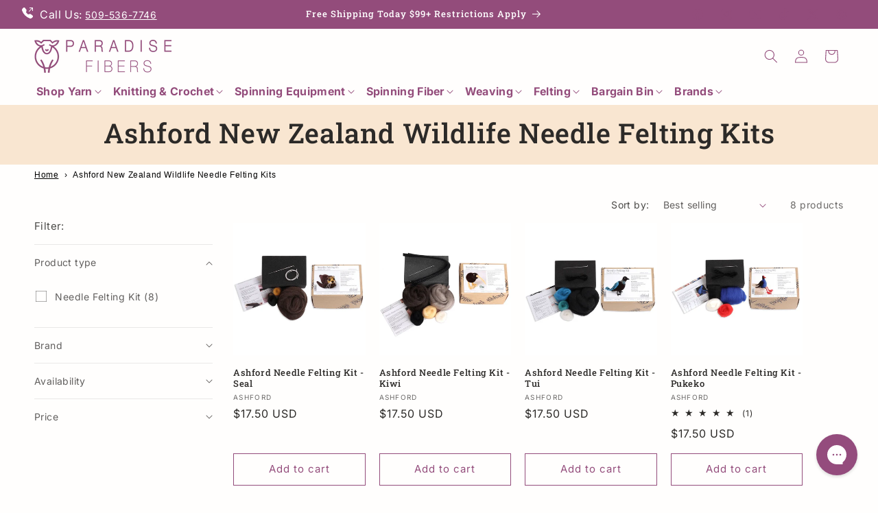

--- FILE ---
content_type: text/html; charset=utf-8
request_url: https://paradisefibers.com/collections/ashford-new-zealand-wildlife-needle-felting-kits
body_size: 64046
content:
<!doctype html>
<html class="js" lang="en">
  <head>

    <meta name="google-site-verification" content="drPY4Fc4wg7lOscvGP9rIUvga8sIgEmoUe397knsCrg" />
    
    <meta charset="utf-8">
    <meta http-equiv="X-UA-Compatible" content="IE=edge">
    <meta name="viewport" content="width=device-width,initial-scale=1">
    <meta name="theme-color" content="">
    <link rel="canonical" href="https://paradisefibers.com/collections/ashford-new-zealand-wildlife-needle-felting-kits"><link rel="icon" type="image/png" href="//paradisefibers.com/cdn/shop/files/Favicon_Paradise_Fibers.png?crop=center&height=32&v=1758953984&width=32"><link rel="preconnect" href="https://fonts.shopifycdn.com" crossorigin><title>
      Wildlife Needle Felting Kits Collection
</title>

    
      <meta name="description" content="Create wildlife-themed projects with our Ashford New Zealand needle felting kits. Perfect for crafting enthusiasts keen on felting unique creations.">
    

    

<meta property="og:site_name" content="Paradise Fibers">
<meta property="og:url" content="https://paradisefibers.com/collections/ashford-new-zealand-wildlife-needle-felting-kits">
<meta property="og:title" content="Wildlife Needle Felting Kits Collection">
<meta property="og:type" content="website">
<meta property="og:description" content="Create wildlife-themed projects with our Ashford New Zealand needle felting kits. Perfect for crafting enthusiasts keen on felting unique creations."><meta property="og:image" content="http://paradisefibers.com/cdn/shop/collections/ashford-new-zealand-wildlife-needle-felting-kits-358642.jpg?v=1742422323">
  <meta property="og:image:secure_url" content="https://paradisefibers.com/cdn/shop/collections/ashford-new-zealand-wildlife-needle-felting-kits-358642.jpg?v=1742422323">
  <meta property="og:image:width" content="1024">
  <meta property="og:image:height" content="1024"><meta name="twitter:site" content="@https://x.com/paradisefibers"><meta name="twitter:card" content="summary_large_image">
<meta name="twitter:title" content="Wildlife Needle Felting Kits Collection">
<meta name="twitter:description" content="Create wildlife-themed projects with our Ashford New Zealand needle felting kits. Perfect for crafting enthusiasts keen on felting unique creations.">


    <script src="//paradisefibers.com/cdn/shop/t/287/assets/constants.js?v=132983761750457495441760625438" defer="defer"></script>
    <script src="//paradisefibers.com/cdn/shop/t/287/assets/pubsub.js?v=25310214064522200911760625438" defer="defer"></script>
    <script src="//paradisefibers.com/cdn/shop/t/287/assets/global.js?v=7301445359237545521760625438" defer="defer"></script>
    <script src="//paradisefibers.com/cdn/shop/t/287/assets/details-disclosure.js?v=13653116266235556501760625438" defer="defer"></script>
    <script src="//paradisefibers.com/cdn/shop/t/287/assets/details-modal.js?v=25581673532751508451760625438" defer="defer"></script>
    <script src="//paradisefibers.com/cdn/shop/t/287/assets/search-form.js?v=133129549252120666541760625438" defer="defer"></script><script>window.performance && window.performance.mark && window.performance.mark('shopify.content_for_header.start');</script><meta name="facebook-domain-verification" content="gtm3xg97lfru6wohv45m22tngk8u3j">
<meta id="shopify-digital-wallet" name="shopify-digital-wallet" content="/11695498/digital_wallets/dialog">
<meta name="shopify-checkout-api-token" content="f5be59f267d8411a49143d4b4709ccab">
<meta id="in-context-paypal-metadata" data-shop-id="11695498" data-venmo-supported="true" data-environment="production" data-locale="en_US" data-paypal-v4="true" data-currency="USD">
<link rel="alternate" type="application/atom+xml" title="Feed" href="/collections/ashford-new-zealand-wildlife-needle-felting-kits.atom" />
<link rel="alternate" type="application/json+oembed" href="https://paradisefibers.com/collections/ashford-new-zealand-wildlife-needle-felting-kits.oembed">
<script async="async" src="/checkouts/internal/preloads.js?locale=en-US"></script>
<link rel="preconnect" href="https://shop.app" crossorigin="anonymous">
<script async="async" src="https://shop.app/checkouts/internal/preloads.js?locale=en-US&shop_id=11695498" crossorigin="anonymous"></script>
<script id="apple-pay-shop-capabilities" type="application/json">{"shopId":11695498,"countryCode":"US","currencyCode":"USD","merchantCapabilities":["supports3DS"],"merchantId":"gid:\/\/shopify\/Shop\/11695498","merchantName":"Paradise Fibers","requiredBillingContactFields":["postalAddress","email","phone"],"requiredShippingContactFields":["postalAddress","email","phone"],"shippingType":"shipping","supportedNetworks":["visa","masterCard","amex","discover","elo","jcb"],"total":{"type":"pending","label":"Paradise Fibers","amount":"1.00"},"shopifyPaymentsEnabled":true,"supportsSubscriptions":true}</script>
<script id="shopify-features" type="application/json">{"accessToken":"f5be59f267d8411a49143d4b4709ccab","betas":["rich-media-storefront-analytics"],"domain":"paradisefibers.com","predictiveSearch":true,"shopId":11695498,"locale":"en"}</script>
<script>var Shopify = Shopify || {};
Shopify.shop = "paradise-fibers.myshopify.com";
Shopify.locale = "en";
Shopify.currency = {"active":"USD","rate":"1.0"};
Shopify.country = "US";
Shopify.theme = {"name":"Specturm-Zeeshan | NinjaTemplates Theme  | 2025","id":144151707824,"schema_name":"Dawn","schema_version":"15.4.0","theme_store_id":null,"role":"main"};
Shopify.theme.handle = "null";
Shopify.theme.style = {"id":null,"handle":null};
Shopify.cdnHost = "paradisefibers.com/cdn";
Shopify.routes = Shopify.routes || {};
Shopify.routes.root = "/";</script>
<script type="module">!function(o){(o.Shopify=o.Shopify||{}).modules=!0}(window);</script>
<script>!function(o){function n(){var o=[];function n(){o.push(Array.prototype.slice.apply(arguments))}return n.q=o,n}var t=o.Shopify=o.Shopify||{};t.loadFeatures=n(),t.autoloadFeatures=n()}(window);</script>
<script>
  window.ShopifyPay = window.ShopifyPay || {};
  window.ShopifyPay.apiHost = "shop.app\/pay";
  window.ShopifyPay.redirectState = null;
</script>
<script id="shop-js-analytics" type="application/json">{"pageType":"collection"}</script>
<script defer="defer" async type="module" src="//paradisefibers.com/cdn/shopifycloud/shop-js/modules/v2/client.init-shop-cart-sync_C5BV16lS.en.esm.js"></script>
<script defer="defer" async type="module" src="//paradisefibers.com/cdn/shopifycloud/shop-js/modules/v2/chunk.common_CygWptCX.esm.js"></script>
<script type="module">
  await import("//paradisefibers.com/cdn/shopifycloud/shop-js/modules/v2/client.init-shop-cart-sync_C5BV16lS.en.esm.js");
await import("//paradisefibers.com/cdn/shopifycloud/shop-js/modules/v2/chunk.common_CygWptCX.esm.js");

  window.Shopify.SignInWithShop?.initShopCartSync?.({"fedCMEnabled":true,"windoidEnabled":true});

</script>
<script>
  window.Shopify = window.Shopify || {};
  if (!window.Shopify.featureAssets) window.Shopify.featureAssets = {};
  window.Shopify.featureAssets['shop-js'] = {"shop-cart-sync":["modules/v2/client.shop-cart-sync_ZFArdW7E.en.esm.js","modules/v2/chunk.common_CygWptCX.esm.js"],"init-fed-cm":["modules/v2/client.init-fed-cm_CmiC4vf6.en.esm.js","modules/v2/chunk.common_CygWptCX.esm.js"],"shop-button":["modules/v2/client.shop-button_tlx5R9nI.en.esm.js","modules/v2/chunk.common_CygWptCX.esm.js"],"shop-cash-offers":["modules/v2/client.shop-cash-offers_DOA2yAJr.en.esm.js","modules/v2/chunk.common_CygWptCX.esm.js","modules/v2/chunk.modal_D71HUcav.esm.js"],"init-windoid":["modules/v2/client.init-windoid_sURxWdc1.en.esm.js","modules/v2/chunk.common_CygWptCX.esm.js"],"shop-toast-manager":["modules/v2/client.shop-toast-manager_ClPi3nE9.en.esm.js","modules/v2/chunk.common_CygWptCX.esm.js"],"init-shop-email-lookup-coordinator":["modules/v2/client.init-shop-email-lookup-coordinator_B8hsDcYM.en.esm.js","modules/v2/chunk.common_CygWptCX.esm.js"],"init-shop-cart-sync":["modules/v2/client.init-shop-cart-sync_C5BV16lS.en.esm.js","modules/v2/chunk.common_CygWptCX.esm.js"],"avatar":["modules/v2/client.avatar_BTnouDA3.en.esm.js"],"pay-button":["modules/v2/client.pay-button_FdsNuTd3.en.esm.js","modules/v2/chunk.common_CygWptCX.esm.js"],"init-customer-accounts":["modules/v2/client.init-customer-accounts_DxDtT_ad.en.esm.js","modules/v2/client.shop-login-button_C5VAVYt1.en.esm.js","modules/v2/chunk.common_CygWptCX.esm.js","modules/v2/chunk.modal_D71HUcav.esm.js"],"init-shop-for-new-customer-accounts":["modules/v2/client.init-shop-for-new-customer-accounts_ChsxoAhi.en.esm.js","modules/v2/client.shop-login-button_C5VAVYt1.en.esm.js","modules/v2/chunk.common_CygWptCX.esm.js","modules/v2/chunk.modal_D71HUcav.esm.js"],"shop-login-button":["modules/v2/client.shop-login-button_C5VAVYt1.en.esm.js","modules/v2/chunk.common_CygWptCX.esm.js","modules/v2/chunk.modal_D71HUcav.esm.js"],"init-customer-accounts-sign-up":["modules/v2/client.init-customer-accounts-sign-up_CPSyQ0Tj.en.esm.js","modules/v2/client.shop-login-button_C5VAVYt1.en.esm.js","modules/v2/chunk.common_CygWptCX.esm.js","modules/v2/chunk.modal_D71HUcav.esm.js"],"shop-follow-button":["modules/v2/client.shop-follow-button_Cva4Ekp9.en.esm.js","modules/v2/chunk.common_CygWptCX.esm.js","modules/v2/chunk.modal_D71HUcav.esm.js"],"checkout-modal":["modules/v2/client.checkout-modal_BPM8l0SH.en.esm.js","modules/v2/chunk.common_CygWptCX.esm.js","modules/v2/chunk.modal_D71HUcav.esm.js"],"lead-capture":["modules/v2/client.lead-capture_Bi8yE_yS.en.esm.js","modules/v2/chunk.common_CygWptCX.esm.js","modules/v2/chunk.modal_D71HUcav.esm.js"],"shop-login":["modules/v2/client.shop-login_D6lNrXab.en.esm.js","modules/v2/chunk.common_CygWptCX.esm.js","modules/v2/chunk.modal_D71HUcav.esm.js"],"payment-terms":["modules/v2/client.payment-terms_CZxnsJam.en.esm.js","modules/v2/chunk.common_CygWptCX.esm.js","modules/v2/chunk.modal_D71HUcav.esm.js"]};
</script>
<script>(function() {
  var isLoaded = false;
  function asyncLoad() {
    if (isLoaded) return;
    isLoaded = true;
    var urls = ["https:\/\/cdn1.stamped.io\/files\/widget.min.js?shop=paradise-fibers.myshopify.com","https:\/\/cdn-loyalty.yotpo.com\/loader\/GjIf7HKPjcQtMQ1pHV_Bhw.js?shop=paradise-fibers.myshopify.com","https:\/\/config.gorgias.chat\/bundle-loader\/01GYCBYTXQQKB9SPGNSJSWK55H?source=shopify1click\u0026shop=paradise-fibers.myshopify.com","https:\/\/cdn1.stamped.io\/files\/widget.min.js?shop=paradise-fibers.myshopify.com","https:\/\/static.rechargecdn.com\/assets\/js\/widget.min.js?shop=paradise-fibers.myshopify.com","https:\/\/cdn.attn.tv\/paradisefibers\/dtag.js?shop=paradise-fibers.myshopify.com","\/\/cdn.shopify.com\/proxy\/f5ee74e8ae80de7d35ef27957626d38c37ea6da5523a6977aa3601bbb37fe9f8\/d1639lhkj5l89m.cloudfront.net\/js\/storefront\/uppromote.js?shop=paradise-fibers.myshopify.com\u0026sp-cache-control=cHVibGljLCBtYXgtYWdlPTkwMA","\/\/d1liekpayvooaz.cloudfront.net\/apps\/customizery\/customizery.js?shop=paradise-fibers.myshopify.com","https:\/\/cdn.9gtb.com\/loader.js?g_cvt_id=86df07e7-9954-423e-839b-a789a7d5d266\u0026shop=paradise-fibers.myshopify.com"];
    for (var i = 0; i < urls.length; i++) {
      var s = document.createElement('script');
      s.type = 'text/javascript';
      s.async = true;
      s.src = urls[i];
      var x = document.getElementsByTagName('script')[0];
      x.parentNode.insertBefore(s, x);
    }
  };
  if(window.attachEvent) {
    window.attachEvent('onload', asyncLoad);
  } else {
    window.addEventListener('load', asyncLoad, false);
  }
})();</script>
<script id="__st">var __st={"a":11695498,"offset":-28800,"reqid":"26a29be7-93b1-431a-a8dd-7f801a97dd0e-1768599470","pageurl":"paradisefibers.com\/collections\/ashford-new-zealand-wildlife-needle-felting-kits","u":"1a745b580d84","p":"collection","rtyp":"collection","rid":164647665777};</script>
<script>window.ShopifyPaypalV4VisibilityTracking = true;</script>
<script id="captcha-bootstrap">!function(){'use strict';const t='contact',e='account',n='new_comment',o=[[t,t],['blogs',n],['comments',n],[t,'customer']],c=[[e,'customer_login'],[e,'guest_login'],[e,'recover_customer_password'],[e,'create_customer']],r=t=>t.map((([t,e])=>`form[action*='/${t}']:not([data-nocaptcha='true']) input[name='form_type'][value='${e}']`)).join(','),a=t=>()=>t?[...document.querySelectorAll(t)].map((t=>t.form)):[];function s(){const t=[...o],e=r(t);return a(e)}const i='password',u='form_key',d=['recaptcha-v3-token','g-recaptcha-response','h-captcha-response',i],f=()=>{try{return window.sessionStorage}catch{return}},m='__shopify_v',_=t=>t.elements[u];function p(t,e,n=!1){try{const o=window.sessionStorage,c=JSON.parse(o.getItem(e)),{data:r}=function(t){const{data:e,action:n}=t;return t[m]||n?{data:e,action:n}:{data:t,action:n}}(c);for(const[e,n]of Object.entries(r))t.elements[e]&&(t.elements[e].value=n);n&&o.removeItem(e)}catch(o){console.error('form repopulation failed',{error:o})}}const l='form_type',E='cptcha';function T(t){t.dataset[E]=!0}const w=window,h=w.document,L='Shopify',v='ce_forms',y='captcha';let A=!1;((t,e)=>{const n=(g='f06e6c50-85a8-45c8-87d0-21a2b65856fe',I='https://cdn.shopify.com/shopifycloud/storefront-forms-hcaptcha/ce_storefront_forms_captcha_hcaptcha.v1.5.2.iife.js',D={infoText:'Protected by hCaptcha',privacyText:'Privacy',termsText:'Terms'},(t,e,n)=>{const o=w[L][v],c=o.bindForm;if(c)return c(t,g,e,D).then(n);var r;o.q.push([[t,g,e,D],n]),r=I,A||(h.body.append(Object.assign(h.createElement('script'),{id:'captcha-provider',async:!0,src:r})),A=!0)});var g,I,D;w[L]=w[L]||{},w[L][v]=w[L][v]||{},w[L][v].q=[],w[L][y]=w[L][y]||{},w[L][y].protect=function(t,e){n(t,void 0,e),T(t)},Object.freeze(w[L][y]),function(t,e,n,w,h,L){const[v,y,A,g]=function(t,e,n){const i=e?o:[],u=t?c:[],d=[...i,...u],f=r(d),m=r(i),_=r(d.filter((([t,e])=>n.includes(e))));return[a(f),a(m),a(_),s()]}(w,h,L),I=t=>{const e=t.target;return e instanceof HTMLFormElement?e:e&&e.form},D=t=>v().includes(t);t.addEventListener('submit',(t=>{const e=I(t);if(!e)return;const n=D(e)&&!e.dataset.hcaptchaBound&&!e.dataset.recaptchaBound,o=_(e),c=g().includes(e)&&(!o||!o.value);(n||c)&&t.preventDefault(),c&&!n&&(function(t){try{if(!f())return;!function(t){const e=f();if(!e)return;const n=_(t);if(!n)return;const o=n.value;o&&e.removeItem(o)}(t);const e=Array.from(Array(32),(()=>Math.random().toString(36)[2])).join('');!function(t,e){_(t)||t.append(Object.assign(document.createElement('input'),{type:'hidden',name:u})),t.elements[u].value=e}(t,e),function(t,e){const n=f();if(!n)return;const o=[...t.querySelectorAll(`input[type='${i}']`)].map((({name:t})=>t)),c=[...d,...o],r={};for(const[a,s]of new FormData(t).entries())c.includes(a)||(r[a]=s);n.setItem(e,JSON.stringify({[m]:1,action:t.action,data:r}))}(t,e)}catch(e){console.error('failed to persist form',e)}}(e),e.submit())}));const S=(t,e)=>{t&&!t.dataset[E]&&(n(t,e.some((e=>e===t))),T(t))};for(const o of['focusin','change'])t.addEventListener(o,(t=>{const e=I(t);D(e)&&S(e,y())}));const B=e.get('form_key'),M=e.get(l),P=B&&M;t.addEventListener('DOMContentLoaded',(()=>{const t=y();if(P)for(const e of t)e.elements[l].value===M&&p(e,B);[...new Set([...A(),...v().filter((t=>'true'===t.dataset.shopifyCaptcha))])].forEach((e=>S(e,t)))}))}(h,new URLSearchParams(w.location.search),n,t,e,['guest_login'])})(!0,!0)}();</script>
<script integrity="sha256-4kQ18oKyAcykRKYeNunJcIwy7WH5gtpwJnB7kiuLZ1E=" data-source-attribution="shopify.loadfeatures" defer="defer" src="//paradisefibers.com/cdn/shopifycloud/storefront/assets/storefront/load_feature-a0a9edcb.js" crossorigin="anonymous"></script>
<script crossorigin="anonymous" defer="defer" src="//paradisefibers.com/cdn/shopifycloud/storefront/assets/shopify_pay/storefront-65b4c6d7.js?v=20250812"></script>
<script data-source-attribution="shopify.dynamic_checkout.dynamic.init">var Shopify=Shopify||{};Shopify.PaymentButton=Shopify.PaymentButton||{isStorefrontPortableWallets:!0,init:function(){window.Shopify.PaymentButton.init=function(){};var t=document.createElement("script");t.src="https://paradisefibers.com/cdn/shopifycloud/portable-wallets/latest/portable-wallets.en.js",t.type="module",document.head.appendChild(t)}};
</script>
<script data-source-attribution="shopify.dynamic_checkout.buyer_consent">
  function portableWalletsHideBuyerConsent(e){var t=document.getElementById("shopify-buyer-consent"),n=document.getElementById("shopify-subscription-policy-button");t&&n&&(t.classList.add("hidden"),t.setAttribute("aria-hidden","true"),n.removeEventListener("click",e))}function portableWalletsShowBuyerConsent(e){var t=document.getElementById("shopify-buyer-consent"),n=document.getElementById("shopify-subscription-policy-button");t&&n&&(t.classList.remove("hidden"),t.removeAttribute("aria-hidden"),n.addEventListener("click",e))}window.Shopify?.PaymentButton&&(window.Shopify.PaymentButton.hideBuyerConsent=portableWalletsHideBuyerConsent,window.Shopify.PaymentButton.showBuyerConsent=portableWalletsShowBuyerConsent);
</script>
<script data-source-attribution="shopify.dynamic_checkout.cart.bootstrap">document.addEventListener("DOMContentLoaded",(function(){function t(){return document.querySelector("shopify-accelerated-checkout-cart, shopify-accelerated-checkout")}if(t())Shopify.PaymentButton.init();else{new MutationObserver((function(e,n){t()&&(Shopify.PaymentButton.init(),n.disconnect())})).observe(document.body,{childList:!0,subtree:!0})}}));
</script>
<link id="shopify-accelerated-checkout-styles" rel="stylesheet" media="screen" href="https://paradisefibers.com/cdn/shopifycloud/portable-wallets/latest/accelerated-checkout-backwards-compat.css" crossorigin="anonymous">
<style id="shopify-accelerated-checkout-cart">
        #shopify-buyer-consent {
  margin-top: 1em;
  display: inline-block;
  width: 100%;
}

#shopify-buyer-consent.hidden {
  display: none;
}

#shopify-subscription-policy-button {
  background: none;
  border: none;
  padding: 0;
  text-decoration: underline;
  font-size: inherit;
  cursor: pointer;
}

#shopify-subscription-policy-button::before {
  box-shadow: none;
}

      </style>
<script id="sections-script" data-sections="header" defer="defer" src="//paradisefibers.com/cdn/shop/t/287/compiled_assets/scripts.js?126878"></script>
<script>window.performance && window.performance.mark && window.performance.mark('shopify.content_for_header.end');</script>


    <style data-shopify>
      @font-face {
  font-family: Inter;
  font-weight: 400;
  font-style: normal;
  font-display: swap;
  src: url("//paradisefibers.com/cdn/fonts/inter/inter_n4.b2a3f24c19b4de56e8871f609e73ca7f6d2e2bb9.woff2") format("woff2"),
       url("//paradisefibers.com/cdn/fonts/inter/inter_n4.af8052d517e0c9ffac7b814872cecc27ae1fa132.woff") format("woff");
}

      @font-face {
  font-family: Inter;
  font-weight: 700;
  font-style: normal;
  font-display: swap;
  src: url("//paradisefibers.com/cdn/fonts/inter/inter_n7.02711e6b374660cfc7915d1afc1c204e633421e4.woff2") format("woff2"),
       url("//paradisefibers.com/cdn/fonts/inter/inter_n7.6dab87426f6b8813070abd79972ceaf2f8d3b012.woff") format("woff");
}

      @font-face {
  font-family: Inter;
  font-weight: 400;
  font-style: italic;
  font-display: swap;
  src: url("//paradisefibers.com/cdn/fonts/inter/inter_i4.feae1981dda792ab80d117249d9c7e0f1017e5b3.woff2") format("woff2"),
       url("//paradisefibers.com/cdn/fonts/inter/inter_i4.62773b7113d5e5f02c71486623cf828884c85c6e.woff") format("woff");
}

      @font-face {
  font-family: Inter;
  font-weight: 700;
  font-style: italic;
  font-display: swap;
  src: url("//paradisefibers.com/cdn/fonts/inter/inter_i7.b377bcd4cc0f160622a22d638ae7e2cd9b86ea4c.woff2") format("woff2"),
       url("//paradisefibers.com/cdn/fonts/inter/inter_i7.7c69a6a34e3bb44fcf6f975857e13b9a9b25beb4.woff") format("woff");
}

      @font-face {
  font-family: "Roboto Slab";
  font-weight: 500;
  font-style: normal;
  font-display: swap;
  src: url("//paradisefibers.com/cdn/fonts/roboto_slab/robotoslab_n5.2318f9225fac5c77d7d0604eb18c4cd6fd179bd6.woff2") format("woff2"),
       url("//paradisefibers.com/cdn/fonts/roboto_slab/robotoslab_n5.2d9256c2b6678d4f137b2214378e31e37fb3798f.woff") format("woff");
}


        :root,
        .color-scheme-1 {
          --color-background: 255,254,253;
        
          --gradient-background: #fffefd;
        

        

        --color-foreground: 44,42,40;
        --color-background-contrast: 255,190,126;
        --color-shadow: 44,42,40;
        --color-button: 0,0,0;
        --color-button-text: 255,255,255;
        --color-secondary-button: 255,254,253;
        --color-secondary-button-text: 147,76,123;
        --color-link: 147,76,123;
        --color-badge-foreground: 44,42,40;
        --color-badge-background: 255,254,253;
        --color-badge-border: 44,42,40;
        --payment-terms-background-color: rgb(255 254 253);
      }
      
        
        .color-scheme-2 {
          --color-background: 147,76,123;
        
          --gradient-background: #934c7b;
        

        

        --color-foreground: 255,255,255;
        --color-background-contrast: 63,33,53;
        --color-shadow: 255,255,255;
        --color-button: 230,114,0;
        --color-button-text: 255,255,255;
        --color-secondary-button: 147,76,123;
        --color-secondary-button-text: 255,255,255;
        --color-link: 255,255,255;
        --color-badge-foreground: 255,255,255;
        --color-badge-background: 147,76,123;
        --color-badge-border: 255,255,255;
        --payment-terms-background-color: rgb(147 76 123);
      }
      
        
        .color-scheme-3 {
          --color-background: 255,254,253;
        
          --gradient-background: #fffefd;
        

        

        --color-foreground: 255,254,253;
        --color-background-contrast: 255,190,126;
        --color-shadow: 255,254,253;
        --color-button: 230,114,0;
        --color-button-text: 255,254,253;
        --color-secondary-button: 255,254,253;
        --color-secondary-button-text: 255,254,253;
        --color-link: 255,254,253;
        --color-badge-foreground: 255,254,253;
        --color-badge-background: 255,254,253;
        --color-badge-border: 255,254,253;
        --payment-terms-background-color: rgb(255 254 253);
      }
      
        
        .color-scheme-4 {
          --color-background: 255,255,255;
        
          --gradient-background: #ffffff;
        

        

        --color-foreground: 255,255,255;
        --color-background-contrast: 191,191,191;
        --color-shadow: 0,0,0;
        --color-button: 0,0,0;
        --color-button-text: 0,0,0;
        --color-secondary-button: 255,255,255;
        --color-secondary-button-text: 0,0,0;
        --color-link: 0,0,0;
        --color-badge-foreground: 255,255,255;
        --color-badge-background: 255,255,255;
        --color-badge-border: 255,255,255;
        --payment-terms-background-color: rgb(255 255 255);
      }
      
        
        .color-scheme-5 {
          --color-background: 220,196,212;
        
          --gradient-background: #dcc4d4;
        

        

        --color-foreground: 44,42,40;
        --color-background-contrast: 173,116,154;
        --color-shadow: 44,42,40;
        --color-button: 230,114,0;
        --color-button-text: 255,255,255;
        --color-secondary-button: 220,196,212;
        --color-secondary-button-text: 255,255,255;
        --color-link: 255,255,255;
        --color-badge-foreground: 44,42,40;
        --color-badge-background: 220,196,212;
        --color-badge-border: 44,42,40;
        --payment-terms-background-color: rgb(220 196 212);
      }
      
        
        .color-scheme-170e97e7-fe68-4fdf-b903-cbd054e571ec {
          --color-background: 249,230,209;
        
          --gradient-background: #f9e6d1;
        

        

        --color-foreground: 44,42,40;
        --color-background-contrast: 234,169,96;
        --color-shadow: 44,42,40;
        --color-button: 230,114,0;
        --color-button-text: 255,255,255;
        --color-secondary-button: 249,230,209;
        --color-secondary-button-text: 230,114,0;
        --color-link: 230,114,0;
        --color-badge-foreground: 44,42,40;
        --color-badge-background: 249,230,209;
        --color-badge-border: 44,42,40;
        --payment-terms-background-color: rgb(249 230 209);
      }
      

      body, .color-scheme-1, .color-scheme-2, .color-scheme-3, .color-scheme-4, .color-scheme-5, .color-scheme-170e97e7-fe68-4fdf-b903-cbd054e571ec {
        color: rgba(var(--color-foreground), 0.75);
        background-color: rgb(var(--color-background));
      }

      :root {
        --font-body-family: Inter, sans-serif;
        --font-body-style: normal;
        --font-body-weight: 400;
        --font-body-weight-bold: 700;

        --font-heading-family: "Roboto Slab", serif;
        --font-heading-style: normal;
        --font-heading-weight: 500;

        --font-body-scale: 1.0;
        --font-heading-scale: 1.0;

        --media-padding: px;
        --media-border-opacity: 0.05;
        --media-border-width: 1px;
        --media-radius: 0px;
        --media-shadow-opacity: 0.0;
        --media-shadow-horizontal-offset: 0px;
        --media-shadow-vertical-offset: 4px;
        --media-shadow-blur-radius: 5px;
        --media-shadow-visible: 0;

        --page-width: 160rem;
        --page-width-margin: 0rem;

        --product-card-image-padding: 0.0rem;
        --product-card-corner-radius: 0.0rem;
        --product-card-text-alignment: left;
        --product-card-border-width: 0.0rem;
        --product-card-border-opacity: 0.1;
        --product-card-shadow-opacity: 0.0;
        --product-card-shadow-visible: 0;
        --product-card-shadow-horizontal-offset: 0.0rem;
        --product-card-shadow-vertical-offset: 0.4rem;
        --product-card-shadow-blur-radius: 0.5rem;

        --collection-card-image-padding: 0.0rem;
        --collection-card-corner-radius: 0.0rem;
        --collection-card-text-alignment: left;
        --collection-card-border-width: 0.0rem;
        --collection-card-border-opacity: 0.1;
        --collection-card-shadow-opacity: 0.0;
        --collection-card-shadow-visible: 0;
        --collection-card-shadow-horizontal-offset: 0.0rem;
        --collection-card-shadow-vertical-offset: 0.4rem;
        --collection-card-shadow-blur-radius: 0.5rem;

        --blog-card-image-padding: 0.0rem;
        --blog-card-corner-radius: 0.0rem;
        --blog-card-text-alignment: left;
        --blog-card-border-width: 0.0rem;
        --blog-card-border-opacity: 0.1;
        --blog-card-shadow-opacity: 0.0;
        --blog-card-shadow-visible: 0;
        --blog-card-shadow-horizontal-offset: 0.0rem;
        --blog-card-shadow-vertical-offset: 0.4rem;
        --blog-card-shadow-blur-radius: 0.5rem;

        --badge-corner-radius: 4.0rem;

        --popup-border-width: 1px;
        --popup-border-opacity: 0.1;
        --popup-corner-radius: 0px;
        --popup-shadow-opacity: 0.05;
        --popup-shadow-horizontal-offset: 0px;
        --popup-shadow-vertical-offset: 4px;
        --popup-shadow-blur-radius: 5px;

        --drawer-border-width: 1px;
        --drawer-border-opacity: 0.1;
        --drawer-shadow-opacity: 0.0;
        --drawer-shadow-horizontal-offset: 0px;
        --drawer-shadow-vertical-offset: 4px;
        --drawer-shadow-blur-radius: 5px;

        --spacing-sections-desktop: 0px;
        --spacing-sections-mobile: 0px;

        --grid-desktop-vertical-spacing: 20px;
        --grid-desktop-horizontal-spacing: 20px;
        --grid-mobile-vertical-spacing: 10px;
        --grid-mobile-horizontal-spacing: 10px;

        --text-boxes-border-opacity: 0.1;
        --text-boxes-border-width: 0px;
        --text-boxes-radius: 0px;
        --text-boxes-shadow-opacity: 0.0;
        --text-boxes-shadow-visible: 0;
        --text-boxes-shadow-horizontal-offset: 0px;
        --text-boxes-shadow-vertical-offset: 4px;
        --text-boxes-shadow-blur-radius: 5px;

        --buttons-radius: 0px;
        --buttons-radius-outset: 0px;
        --buttons-border-width: 1px;
        --buttons-border-opacity: 1.0;
        --buttons-shadow-opacity: 0.0;
        --buttons-shadow-visible: 0;
        --buttons-shadow-horizontal-offset: 0px;
        --buttons-shadow-vertical-offset: 4px;
        --buttons-shadow-blur-radius: 5px;
        --buttons-border-offset: 0px;

        --inputs-radius: 0px;
        --inputs-border-width: 1px;
        --inputs-border-opacity: 0.55;
        --inputs-shadow-opacity: 0.0;
        --inputs-shadow-horizontal-offset: 0px;
        --inputs-margin-offset: 0px;
        --inputs-shadow-vertical-offset: 4px;
        --inputs-shadow-blur-radius: 5px;
        --inputs-radius-outset: 0px;

        --variant-pills-radius: 40px;
        --variant-pills-border-width: 1px;
        --variant-pills-border-opacity: 0.55;
        --variant-pills-shadow-opacity: 0.0;
        --variant-pills-shadow-horizontal-offset: 0px;
        --variant-pills-shadow-vertical-offset: 4px;
        --variant-pills-shadow-blur-radius: 5px;
      }

      *,
      *::before,
      *::after {
        box-sizing: inherit;
      }

      html {
        box-sizing: border-box;
        font-size: calc(var(--font-body-scale) * 62.5%);
        height: 100%;
      }

      body {
        display: flex;
        flex-direction: column;
        min-height: 100%;
        margin: 0;
        font-size: 1.5rem;
        letter-spacing: 0.06rem;
        line-height: calc(1 + 0.8 / var(--font-body-scale));
        font-family: var(--font-body-family);
        font-style: var(--font-body-style);
        font-weight: var(--font-body-weight);
      }

      @media screen and (min-width: 750px) {
        body {
          font-size: 1.6rem;
        }
      }
    </style>

    <link href="//paradisefibers.com/cdn/shop/t/287/assets/base.css?v=180732777942916419741760625438" rel="stylesheet" type="text/css" media="all" />
    <link rel="stylesheet" href="//paradisefibers.com/cdn/shop/t/287/assets/component-cart-items.css?v=13033300910818915211760625438" media="print" onload="this.media='all'">
      <link rel="preload" as="font" href="//paradisefibers.com/cdn/fonts/inter/inter_n4.b2a3f24c19b4de56e8871f609e73ca7f6d2e2bb9.woff2" type="font/woff2" crossorigin>
      

      <link rel="preload" as="font" href="//paradisefibers.com/cdn/fonts/roboto_slab/robotoslab_n5.2318f9225fac5c77d7d0604eb18c4cd6fd179bd6.woff2" type="font/woff2" crossorigin>
      
<link href="//paradisefibers.com/cdn/shop/t/287/assets/component-localization-form.css?v=170315343355214948141760625438" rel="stylesheet" type="text/css" media="all" />
      <script src="//paradisefibers.com/cdn/shop/t/287/assets/localization-form.js?v=144176611646395275351760625438" defer="defer"></script><link
        rel="stylesheet"
        href="//paradisefibers.com/cdn/shop/t/287/assets/component-predictive-search.css?v=118923337488134913561760625438"
        media="print"
        onload="this.media='all'"
      ><script>
      if (Shopify.designMode) {
        document.documentElement.classList.add('shopify-design-mode');
      }
    </script>
    <script src="https://analytics.ahrefs.com/analytics.js" data-key="aScfSvL4YtqBci4hidMPHw" async></script>
   <!-- Google Webmaster Tools Site Verification -->
<meta name="google-site-verification" content="Z78LipQDNBdUVhbVQf7x6W9XUpHsRdCEXkofUAcBNpo" />
<!-- BEGIN app block: shopify://apps/sitemap-noindex-pro-seo/blocks/app-embed/4d815e2c-5af0-46ba-8301-d0f9cf660031 -->
<!-- END app block --><!-- BEGIN app block: shopify://apps/uppromote-affiliate/blocks/core-script/64c32457-930d-4cb9-9641-e24c0d9cf1f4 --><!-- BEGIN app snippet: core-metafields-setting --><!--suppress ES6ConvertVarToLetConst -->
<script type="application/json" id="core-uppromote-settings">{"active_reg_from":false,"app_env":{"env":"production"}}</script>
<script type="application/json" id="core-uppromote-cart">{"note":null,"attributes":{},"original_total_price":0,"total_price":0,"total_discount":0,"total_weight":0.0,"item_count":0,"items":[],"requires_shipping":false,"currency":"USD","items_subtotal_price":0,"cart_level_discount_applications":[],"checkout_charge_amount":0}</script>
<script id="core-uppromote-quick-store-tracking-vars">
    function getDocumentContext(){const{href:a,hash:b,host:c,hostname:d,origin:e,pathname:f,port:g,protocol:h,search:i}=window.location,j=document.referrer,k=document.characterSet,l=document.title;return{location:{href:a,hash:b,host:c,hostname:d,origin:e,pathname:f,port:g,protocol:h,search:i},referrer:j||document.location.href,characterSet:k,title:l}}function getNavigatorContext(){const{language:a,cookieEnabled:b,languages:c,userAgent:d}=navigator;return{language:a,cookieEnabled:b,languages:c,userAgent:d}}function getWindowContext(){const{innerHeight:a,innerWidth:b,outerHeight:c,outerWidth:d,origin:e,screen:{height:j,width:k},screenX:f,screenY:g,scrollX:h,scrollY:i}=window;return{innerHeight:a,innerWidth:b,outerHeight:c,outerWidth:d,origin:e,screen:{screenHeight:j,screenWidth:k},screenX:f,screenY:g,scrollX:h,scrollY:i,location:getDocumentContext().location}}function getContext(){return{document:getDocumentContext(),navigator:getNavigatorContext(),window:getWindowContext()}}
    if (window.location.href.includes('?sca_ref=')) {
        localStorage.setItem('__up_lastViewedPageContext', JSON.stringify({
            context: getContext(),
            timestamp: new Date().toISOString(),
        }))
    }
</script>

<script id="core-uppromote-setting-booster">
    var UpPromoteCoreSettings = JSON.parse(document.getElementById('core-uppromote-settings').textContent)
    UpPromoteCoreSettings.currentCart = JSON.parse(document.getElementById('core-uppromote-cart')?.textContent || '{}')
    const idToClean = ['core-uppromote-settings', 'core-uppromote-cart', 'core-uppromote-setting-booster', 'core-uppromote-quick-store-tracking-vars']
    idToClean.forEach(id => {
        document.getElementById(id)?.remove()
    })
</script>
<!-- END app snippet -->


<!-- END app block --><!-- BEGIN app block: shopify://apps/sitemap-noindex-pro-seo/blocks/html-sitemap-styler/4d815e2c-5af0-46ba-8301-d0f9cf660031 -->


<!-- END app block --><!-- BEGIN app block: shopify://apps/yotpo-loyalty-rewards/blocks/loader-app-embed-block/2f9660df-5018-4e02-9868-ee1fb88d6ccd -->
    <script src="https://cdn-widgetsrepository.yotpo.com/v1/loader/GjIf7HKPjcQtMQ1pHV_Bhw" async></script>




<!-- END app block --><!-- BEGIN app block: shopify://apps/smart-seo/blocks/smartseo/7b0a6064-ca2e-4392-9a1d-8c43c942357b --><meta name="smart-seo-integrated" content="true" /><!-- metatagsSavedToSEOFields: true --><!-- BEGIN app snippet: smartseo.custom.schemas.jsonld --><!-- END app snippet --><!-- BEGIN app snippet: smartseo.no.index -->





<!-- END app snippet --><!-- END app block --><!-- BEGIN app block: shopify://apps/microsoft-clarity/blocks/clarity_js/31c3d126-8116-4b4a-8ba1-baeda7c4aeea -->
<script type="text/javascript">
  (function (c, l, a, r, i, t, y) {
    c[a] = c[a] || function () { (c[a].q = c[a].q || []).push(arguments); };
    t = l.createElement(r); t.async = 1; t.src = "https://www.clarity.ms/tag/" + i + "?ref=shopify";
    y = l.getElementsByTagName(r)[0]; y.parentNode.insertBefore(t, y);

    c.Shopify.loadFeatures([{ name: "consent-tracking-api", version: "0.1" }], error => {
      if (error) {
        console.error("Error loading Shopify features:", error);
        return;
      }

      c[a]('consentv2', {
        ad_Storage: c.Shopify.customerPrivacy.marketingAllowed() ? "granted" : "denied",
        analytics_Storage: c.Shopify.customerPrivacy.analyticsProcessingAllowed() ? "granted" : "denied",
      });
    });

    l.addEventListener("visitorConsentCollected", function (e) {
      c[a]('consentv2', {
        ad_Storage: e.detail.marketingAllowed ? "granted" : "denied",
        analytics_Storage: e.detail.analyticsAllowed ? "granted" : "denied",
      });
    });
  })(window, document, "clarity", "script", "r1yiariivt");
</script>



<!-- END app block --><!-- BEGIN app block: shopify://apps/dr-stacked-discounts/blocks/instant-load/f428e1ae-8a34-4767-8189-f8339f3ab12b --><!-- For self-installation -->
<script>(() => {const installerKey = 'docapp-discount-auto-install'; const urlParams = new URLSearchParams(window.location.search); if (urlParams.get(installerKey)) {window.sessionStorage.setItem(installerKey, JSON.stringify({integrationId: urlParams.get('docapp-integration-id'), divClass: urlParams.get('docapp-install-class'), check: urlParams.get('docapp-check')}));}})();</script>
<script>(() => {const previewKey = 'docapp-discount-test'; const urlParams = new URLSearchParams(window.location.search); if (urlParams.get(previewKey)) {window.sessionStorage.setItem(previewKey, JSON.stringify({active: true, integrationId: urlParams.get('docapp-discount-inst-test')}));}})();</script>
<script>window.discountOnCartProAppBlock = true;</script>

<!-- App speed-up -->
<script id="docapp-discount-speedup">
    (() => { if (window.discountOnCartProAppLoaded) return; let script = document.createElement('script'); script.src = "https://d9fvwtvqz2fm1.cloudfront.net/shop/js/discount-on-cart-pro.min.js?shop=paradise-fibers.myshopify.com"; document.getElementById('docapp-discount-speedup').after(script); })();
</script>


<!-- END app block --><script src="https://cdn.shopify.com/extensions/019b0ca3-aa13-7aa2-a0b4-6cb667a1f6f7/essential-countdown-timer-55/assets/countdown_timer_essential_apps.min.js" type="text/javascript" defer="defer"></script>
<script src="https://cdn.shopify.com/extensions/019bc4a6-eb4b-7d07-80ed-0d44dde74f8b/app-105/assets/core.min.js" type="text/javascript" defer="defer"></script>
<script src="https://cdn.shopify.com/extensions/019bc5ab-1cac-7c74-9f5b-5b4537ff6af9/rapi-349/assets/rappi-front.js" type="text/javascript" defer="defer"></script>
<link href="https://cdn.shopify.com/extensions/019bc5ab-1cac-7c74-9f5b-5b4537ff6af9/rapi-349/assets/rappi-front.css" rel="stylesheet" type="text/css" media="all">
<link href="https://monorail-edge.shopifysvc.com" rel="dns-prefetch">
<script>(function(){if ("sendBeacon" in navigator && "performance" in window) {try {var session_token_from_headers = performance.getEntriesByType('navigation')[0].serverTiming.find(x => x.name == '_s').description;} catch {var session_token_from_headers = undefined;}var session_cookie_matches = document.cookie.match(/_shopify_s=([^;]*)/);var session_token_from_cookie = session_cookie_matches && session_cookie_matches.length === 2 ? session_cookie_matches[1] : "";var session_token = session_token_from_headers || session_token_from_cookie || "";function handle_abandonment_event(e) {var entries = performance.getEntries().filter(function(entry) {return /monorail-edge.shopifysvc.com/.test(entry.name);});if (!window.abandonment_tracked && entries.length === 0) {window.abandonment_tracked = true;var currentMs = Date.now();var navigation_start = performance.timing.navigationStart;var payload = {shop_id: 11695498,url: window.location.href,navigation_start,duration: currentMs - navigation_start,session_token,page_type: "collection"};window.navigator.sendBeacon("https://monorail-edge.shopifysvc.com/v1/produce", JSON.stringify({schema_id: "online_store_buyer_site_abandonment/1.1",payload: payload,metadata: {event_created_at_ms: currentMs,event_sent_at_ms: currentMs}}));}}window.addEventListener('pagehide', handle_abandonment_event);}}());</script>
<script id="web-pixels-manager-setup">(function e(e,d,r,n,o){if(void 0===o&&(o={}),!Boolean(null===(a=null===(i=window.Shopify)||void 0===i?void 0:i.analytics)||void 0===a?void 0:a.replayQueue)){var i,a;window.Shopify=window.Shopify||{};var t=window.Shopify;t.analytics=t.analytics||{};var s=t.analytics;s.replayQueue=[],s.publish=function(e,d,r){return s.replayQueue.push([e,d,r]),!0};try{self.performance.mark("wpm:start")}catch(e){}var l=function(){var e={modern:/Edge?\/(1{2}[4-9]|1[2-9]\d|[2-9]\d{2}|\d{4,})\.\d+(\.\d+|)|Firefox\/(1{2}[4-9]|1[2-9]\d|[2-9]\d{2}|\d{4,})\.\d+(\.\d+|)|Chrom(ium|e)\/(9{2}|\d{3,})\.\d+(\.\d+|)|(Maci|X1{2}).+ Version\/(15\.\d+|(1[6-9]|[2-9]\d|\d{3,})\.\d+)([,.]\d+|)( \(\w+\)|)( Mobile\/\w+|) Safari\/|Chrome.+OPR\/(9{2}|\d{3,})\.\d+\.\d+|(CPU[ +]OS|iPhone[ +]OS|CPU[ +]iPhone|CPU IPhone OS|CPU iPad OS)[ +]+(15[._]\d+|(1[6-9]|[2-9]\d|\d{3,})[._]\d+)([._]\d+|)|Android:?[ /-](13[3-9]|1[4-9]\d|[2-9]\d{2}|\d{4,})(\.\d+|)(\.\d+|)|Android.+Firefox\/(13[5-9]|1[4-9]\d|[2-9]\d{2}|\d{4,})\.\d+(\.\d+|)|Android.+Chrom(ium|e)\/(13[3-9]|1[4-9]\d|[2-9]\d{2}|\d{4,})\.\d+(\.\d+|)|SamsungBrowser\/([2-9]\d|\d{3,})\.\d+/,legacy:/Edge?\/(1[6-9]|[2-9]\d|\d{3,})\.\d+(\.\d+|)|Firefox\/(5[4-9]|[6-9]\d|\d{3,})\.\d+(\.\d+|)|Chrom(ium|e)\/(5[1-9]|[6-9]\d|\d{3,})\.\d+(\.\d+|)([\d.]+$|.*Safari\/(?![\d.]+ Edge\/[\d.]+$))|(Maci|X1{2}).+ Version\/(10\.\d+|(1[1-9]|[2-9]\d|\d{3,})\.\d+)([,.]\d+|)( \(\w+\)|)( Mobile\/\w+|) Safari\/|Chrome.+OPR\/(3[89]|[4-9]\d|\d{3,})\.\d+\.\d+|(CPU[ +]OS|iPhone[ +]OS|CPU[ +]iPhone|CPU IPhone OS|CPU iPad OS)[ +]+(10[._]\d+|(1[1-9]|[2-9]\d|\d{3,})[._]\d+)([._]\d+|)|Android:?[ /-](13[3-9]|1[4-9]\d|[2-9]\d{2}|\d{4,})(\.\d+|)(\.\d+|)|Mobile Safari.+OPR\/([89]\d|\d{3,})\.\d+\.\d+|Android.+Firefox\/(13[5-9]|1[4-9]\d|[2-9]\d{2}|\d{4,})\.\d+(\.\d+|)|Android.+Chrom(ium|e)\/(13[3-9]|1[4-9]\d|[2-9]\d{2}|\d{4,})\.\d+(\.\d+|)|Android.+(UC? ?Browser|UCWEB|U3)[ /]?(15\.([5-9]|\d{2,})|(1[6-9]|[2-9]\d|\d{3,})\.\d+)\.\d+|SamsungBrowser\/(5\.\d+|([6-9]|\d{2,})\.\d+)|Android.+MQ{2}Browser\/(14(\.(9|\d{2,})|)|(1[5-9]|[2-9]\d|\d{3,})(\.\d+|))(\.\d+|)|K[Aa][Ii]OS\/(3\.\d+|([4-9]|\d{2,})\.\d+)(\.\d+|)/},d=e.modern,r=e.legacy,n=navigator.userAgent;return n.match(d)?"modern":n.match(r)?"legacy":"unknown"}(),u="modern"===l?"modern":"legacy",c=(null!=n?n:{modern:"",legacy:""})[u],f=function(e){return[e.baseUrl,"/wpm","/b",e.hashVersion,"modern"===e.buildTarget?"m":"l",".js"].join("")}({baseUrl:d,hashVersion:r,buildTarget:u}),m=function(e){var d=e.version,r=e.bundleTarget,n=e.surface,o=e.pageUrl,i=e.monorailEndpoint;return{emit:function(e){var a=e.status,t=e.errorMsg,s=(new Date).getTime(),l=JSON.stringify({metadata:{event_sent_at_ms:s},events:[{schema_id:"web_pixels_manager_load/3.1",payload:{version:d,bundle_target:r,page_url:o,status:a,surface:n,error_msg:t},metadata:{event_created_at_ms:s}}]});if(!i)return console&&console.warn&&console.warn("[Web Pixels Manager] No Monorail endpoint provided, skipping logging."),!1;try{return self.navigator.sendBeacon.bind(self.navigator)(i,l)}catch(e){}var u=new XMLHttpRequest;try{return u.open("POST",i,!0),u.setRequestHeader("Content-Type","text/plain"),u.send(l),!0}catch(e){return console&&console.warn&&console.warn("[Web Pixels Manager] Got an unhandled error while logging to Monorail."),!1}}}}({version:r,bundleTarget:l,surface:e.surface,pageUrl:self.location.href,monorailEndpoint:e.monorailEndpoint});try{o.browserTarget=l,function(e){var d=e.src,r=e.async,n=void 0===r||r,o=e.onload,i=e.onerror,a=e.sri,t=e.scriptDataAttributes,s=void 0===t?{}:t,l=document.createElement("script"),u=document.querySelector("head"),c=document.querySelector("body");if(l.async=n,l.src=d,a&&(l.integrity=a,l.crossOrigin="anonymous"),s)for(var f in s)if(Object.prototype.hasOwnProperty.call(s,f))try{l.dataset[f]=s[f]}catch(e){}if(o&&l.addEventListener("load",o),i&&l.addEventListener("error",i),u)u.appendChild(l);else{if(!c)throw new Error("Did not find a head or body element to append the script");c.appendChild(l)}}({src:f,async:!0,onload:function(){if(!function(){var e,d;return Boolean(null===(d=null===(e=window.Shopify)||void 0===e?void 0:e.analytics)||void 0===d?void 0:d.initialized)}()){var d=window.webPixelsManager.init(e)||void 0;if(d){var r=window.Shopify.analytics;r.replayQueue.forEach((function(e){var r=e[0],n=e[1],o=e[2];d.publishCustomEvent(r,n,o)})),r.replayQueue=[],r.publish=d.publishCustomEvent,r.visitor=d.visitor,r.initialized=!0}}},onerror:function(){return m.emit({status:"failed",errorMsg:"".concat(f," has failed to load")})},sri:function(e){var d=/^sha384-[A-Za-z0-9+/=]+$/;return"string"==typeof e&&d.test(e)}(c)?c:"",scriptDataAttributes:o}),m.emit({status:"loading"})}catch(e){m.emit({status:"failed",errorMsg:(null==e?void 0:e.message)||"Unknown error"})}}})({shopId: 11695498,storefrontBaseUrl: "https://paradisefibers.com",extensionsBaseUrl: "https://extensions.shopifycdn.com/cdn/shopifycloud/web-pixels-manager",monorailEndpoint: "https://monorail-edge.shopifysvc.com/unstable/produce_batch",surface: "storefront-renderer",enabledBetaFlags: ["2dca8a86"],webPixelsConfigList: [{"id":"1154678960","configuration":"{\"projectId\":\"r1yiariivt\"}","eventPayloadVersion":"v1","runtimeContext":"STRICT","scriptVersion":"737156edc1fafd4538f270df27821f1c","type":"APP","apiClientId":240074326017,"privacyPurposes":[],"capabilities":["advanced_dom_events"],"dataSharingAdjustments":{"protectedCustomerApprovalScopes":["read_customer_personal_data"]}},{"id":"1119682736","configuration":"{\"accountID\":\"1234\"}","eventPayloadVersion":"v1","runtimeContext":"STRICT","scriptVersion":"cc48da08b7b2a508fd870862c215ce5b","type":"APP","apiClientId":4659545,"privacyPurposes":["PREFERENCES"],"dataSharingAdjustments":{"protectedCustomerApprovalScopes":["read_customer_personal_data"]}},{"id":"937361584","configuration":"{\"myshopifyDomain\":\"paradise-fibers.myshopify.com\"}","eventPayloadVersion":"v1","runtimeContext":"STRICT","scriptVersion":"23b97d18e2aa74363140dc29c9284e87","type":"APP","apiClientId":2775569,"privacyPurposes":["ANALYTICS","MARKETING","SALE_OF_DATA"],"dataSharingAdjustments":{"protectedCustomerApprovalScopes":["read_customer_address","read_customer_email","read_customer_name","read_customer_phone","read_customer_personal_data"]}},{"id":"758775984","configuration":"{\"config\":\"{\\\"google_tag_ids\\\":[\\\"G-R0JJTH4NLN\\\",\\\"AW-1068196590\\\",\\\"GT-55KXDCZ8\\\",\\\"GT-P8ZBWR8H\\\"],\\\"target_country\\\":\\\"US\\\",\\\"gtag_events\\\":[{\\\"type\\\":\\\"search\\\",\\\"action_label\\\":[\\\"G-R0JJTH4NLN\\\",\\\"AW-1068196590\\\/0MFyCNeC_7kaEO7Frf0D\\\",\\\"MC-M8EWM7RNQC\\\",\\\"AW-1068196590\\\",\\\"G-8D0XK1BL0B\\\"]},{\\\"type\\\":\\\"begin_checkout\\\",\\\"action_label\\\":[\\\"G-R0JJTH4NLN\\\",\\\"AW-1068196590\\\/kGw3CMuC_7kaEO7Frf0D\\\",\\\"MC-M8EWM7RNQC\\\",\\\"AW-1068196590\\\",\\\"G-8D0XK1BL0B\\\"]},{\\\"type\\\":\\\"view_item\\\",\\\"action_label\\\":[\\\"G-R0JJTH4NLN\\\",\\\"AW-1068196590\\\/CouCCNSC_7kaEO7Frf0D\\\",\\\"MC-E39HERWKG0\\\",\\\"MC-M8EWM7RNQC\\\",\\\"AW-1068196590\\\",\\\"G-8D0XK1BL0B\\\"]},{\\\"type\\\":\\\"purchase\\\",\\\"action_label\\\":[\\\"G-R0JJTH4NLN\\\",\\\"AW-1068196590\\\/LVmeCMiC_7kaEO7Frf0D\\\",\\\"MC-E39HERWKG0\\\",\\\"AW-1068196590\\\/Wt5cCI3VnWcQ7sWt_QM\\\",\\\"AW-1068196590\\\/FWF6CMKE9LIaEO7Frf0D\\\",\\\"MC-M8EWM7RNQC\\\",\\\"AW-1068196590\\\",\\\"G-8D0XK1BL0B\\\"]},{\\\"type\\\":\\\"page_view\\\",\\\"action_label\\\":[\\\"G-R0JJTH4NLN\\\",\\\"AW-1068196590\\\/q644CNGC_7kaEO7Frf0D\\\",\\\"MC-E39HERWKG0\\\",\\\"MC-M8EWM7RNQC\\\",\\\"AW-1068196590\\\",\\\"G-8D0XK1BL0B\\\"]},{\\\"type\\\":\\\"add_payment_info\\\",\\\"action_label\\\":[\\\"G-R0JJTH4NLN\\\",\\\"AW-1068196590\\\/nnPbCNqC_7kaEO7Frf0D\\\",\\\"MC-M8EWM7RNQC\\\",\\\"AW-1068196590\\\",\\\"G-8D0XK1BL0B\\\"]},{\\\"type\\\":\\\"add_to_cart\\\",\\\"action_label\\\":[\\\"G-R0JJTH4NLN\\\",\\\"AW-1068196590\\\/Jb2HCM6C_7kaEO7Frf0D\\\",\\\"MC-M8EWM7RNQC\\\",\\\"AW-1068196590\\\",\\\"G-8D0XK1BL0B\\\"]}],\\\"enable_monitoring_mode\\\":false}\"}","eventPayloadVersion":"v1","runtimeContext":"OPEN","scriptVersion":"b2a88bafab3e21179ed38636efcd8a93","type":"APP","apiClientId":1780363,"privacyPurposes":[],"dataSharingAdjustments":{"protectedCustomerApprovalScopes":["read_customer_address","read_customer_email","read_customer_name","read_customer_personal_data","read_customer_phone"]}},{"id":"649232560","configuration":"{\"shopId\":\"194931\",\"env\":\"production\",\"metaData\":\"[]\"}","eventPayloadVersion":"v1","runtimeContext":"STRICT","scriptVersion":"8e11013497942cd9be82d03af35714e6","type":"APP","apiClientId":2773553,"privacyPurposes":[],"dataSharingAdjustments":{"protectedCustomerApprovalScopes":["read_customer_address","read_customer_email","read_customer_name","read_customer_personal_data","read_customer_phone"]}},{"id":"559481008","configuration":"{\"tagID\":\"2614257888486\"}","eventPayloadVersion":"v1","runtimeContext":"STRICT","scriptVersion":"18031546ee651571ed29edbe71a3550b","type":"APP","apiClientId":3009811,"privacyPurposes":["ANALYTICS","MARKETING","SALE_OF_DATA"],"dataSharingAdjustments":{"protectedCustomerApprovalScopes":["read_customer_address","read_customer_email","read_customer_name","read_customer_personal_data","read_customer_phone"]}},{"id":"405471408","configuration":"{\"pixel_id\":\"255701274778421\",\"pixel_type\":\"facebook_pixel\",\"metaapp_system_user_token\":\"-\"}","eventPayloadVersion":"v1","runtimeContext":"OPEN","scriptVersion":"ca16bc87fe92b6042fbaa3acc2fbdaa6","type":"APP","apiClientId":2329312,"privacyPurposes":["ANALYTICS","MARKETING","SALE_OF_DATA"],"dataSharingAdjustments":{"protectedCustomerApprovalScopes":["read_customer_address","read_customer_email","read_customer_name","read_customer_personal_data","read_customer_phone"]}},{"id":"388366512","configuration":"{\"pixelCode\":\"CJ99U4RC77U5V4L6F4P0\"}","eventPayloadVersion":"v1","runtimeContext":"STRICT","scriptVersion":"22e92c2ad45662f435e4801458fb78cc","type":"APP","apiClientId":4383523,"privacyPurposes":["ANALYTICS","MARKETING","SALE_OF_DATA"],"dataSharingAdjustments":{"protectedCustomerApprovalScopes":["read_customer_address","read_customer_email","read_customer_name","read_customer_personal_data","read_customer_phone"]}},{"id":"279511216","configuration":"{\"env\":\"prod\"}","eventPayloadVersion":"v1","runtimeContext":"LAX","scriptVersion":"3dbd78f0aeeb2c473821a9db9e2dd54a","type":"APP","apiClientId":3977633,"privacyPurposes":["ANALYTICS","MARKETING"],"dataSharingAdjustments":{"protectedCustomerApprovalScopes":["read_customer_address","read_customer_email","read_customer_name","read_customer_personal_data","read_customer_phone"]}},{"id":"111771824","eventPayloadVersion":"1","runtimeContext":"LAX","scriptVersion":"1","type":"CUSTOM","privacyPurposes":["ANALYTICS","MARKETING","SALE_OF_DATA"],"name":"LP GAds Revenue"},{"id":"116064432","eventPayloadVersion":"1","runtimeContext":"LAX","scriptVersion":"1","type":"CUSTOM","privacyPurposes":["ANALYTICS","MARKETING","SALE_OF_DATA"],"name":"LP MAds Revenue"},{"id":"shopify-app-pixel","configuration":"{}","eventPayloadVersion":"v1","runtimeContext":"STRICT","scriptVersion":"0450","apiClientId":"shopify-pixel","type":"APP","privacyPurposes":["ANALYTICS","MARKETING"]},{"id":"shopify-custom-pixel","eventPayloadVersion":"v1","runtimeContext":"LAX","scriptVersion":"0450","apiClientId":"shopify-pixel","type":"CUSTOM","privacyPurposes":["ANALYTICS","MARKETING"]}],isMerchantRequest: false,initData: {"shop":{"name":"Paradise Fibers","paymentSettings":{"currencyCode":"USD"},"myshopifyDomain":"paradise-fibers.myshopify.com","countryCode":"US","storefrontUrl":"https:\/\/paradisefibers.com"},"customer":null,"cart":null,"checkout":null,"productVariants":[],"purchasingCompany":null},},"https://paradisefibers.com/cdn","fcfee988w5aeb613cpc8e4bc33m6693e112",{"modern":"","legacy":""},{"shopId":"11695498","storefrontBaseUrl":"https:\/\/paradisefibers.com","extensionBaseUrl":"https:\/\/extensions.shopifycdn.com\/cdn\/shopifycloud\/web-pixels-manager","surface":"storefront-renderer","enabledBetaFlags":"[\"2dca8a86\"]","isMerchantRequest":"false","hashVersion":"fcfee988w5aeb613cpc8e4bc33m6693e112","publish":"custom","events":"[[\"page_viewed\",{}],[\"collection_viewed\",{\"collection\":{\"id\":\"164647665777\",\"title\":\"Ashford New Zealand Wildlife Needle Felting Kits\",\"productVariants\":[{\"price\":{\"amount\":17.5,\"currencyCode\":\"USD\"},\"product\":{\"title\":\"Ashford Needle Felting Kit - Seal\",\"vendor\":\"Ashford\",\"id\":\"4593378230385\",\"untranslatedTitle\":\"Ashford Needle Felting Kit - Seal\",\"url\":\"\/products\/ashford-needle-felting-kit-seal\",\"type\":\"Needle Felting Kit\"},\"id\":\"32135590740081\",\"image\":{\"src\":\"\/\/paradisefibers.com\/cdn\/shop\/products\/ashford-needle-felting-kit-seal-ashford-353268.png?v=1742424050\"},\"sku\":\"NFKSL\",\"title\":\"Default Title\",\"untranslatedTitle\":\"Default Title\"},{\"price\":{\"amount\":17.5,\"currencyCode\":\"USD\"},\"product\":{\"title\":\"Ashford Needle Felting Kit - Kiwi\",\"vendor\":\"Ashford\",\"id\":\"4593354014833\",\"untranslatedTitle\":\"Ashford Needle Felting Kit - Kiwi\",\"url\":\"\/products\/ashford-needle-felting-kit-kiwi\",\"type\":\"Needle Felting Kit\"},\"id\":\"32135480770673\",\"image\":{\"src\":\"\/\/paradisefibers.com\/cdn\/shop\/products\/ashford-needle-felting-kit-kiwi-ashford-474075.png?v=1742424153\"},\"sku\":\"NFKK\",\"title\":\"Default Title\",\"untranslatedTitle\":\"Default Title\"},{\"price\":{\"amount\":17.5,\"currencyCode\":\"USD\"},\"product\":{\"title\":\"Ashford Needle Felting Kit - Tui\",\"vendor\":\"Ashford\",\"id\":\"4593374298225\",\"untranslatedTitle\":\"Ashford Needle Felting Kit - Tui\",\"url\":\"\/products\/ashford-needle-felting-kit-tui\",\"type\":\"Needle Felting Kit\"},\"id\":\"32135541850225\",\"image\":{\"src\":\"\/\/paradisefibers.com\/cdn\/shop\/products\/ashford-needle-felting-kit-tui-ashford-465921.png?v=1742424051\"},\"sku\":\"NFKT\",\"title\":\"Default Title\",\"untranslatedTitle\":\"Default Title\"},{\"price\":{\"amount\":17.5,\"currencyCode\":\"USD\"},\"product\":{\"title\":\"Ashford Needle Felting Kit - Pukeko\",\"vendor\":\"Ashford\",\"id\":\"4593380065393\",\"untranslatedTitle\":\"Ashford Needle Felting Kit - Pukeko\",\"url\":\"\/products\/ashford-needle-felting-kit-pukeko\",\"type\":\"Needle Felting Kit\"},\"id\":\"32135610531953\",\"image\":{\"src\":\"\/\/paradisefibers.com\/cdn\/shop\/products\/ashford-needle-felting-kit-pukeko-ashford-114931.png?v=1742424050\"},\"sku\":\"NFKPU\",\"title\":\"Default Title\",\"untranslatedTitle\":\"Default Title\"},{\"price\":{\"amount\":17.5,\"currencyCode\":\"USD\"},\"product\":{\"title\":\"Ashford Needle Felting Kit - Penguin\",\"vendor\":\"Ashford\",\"id\":\"4593361289329\",\"untranslatedTitle\":\"Ashford Needle Felting Kit - Penguin\",\"url\":\"\/products\/ashford-needle-felting-kit-penguin\",\"type\":\"Needle Felting Kit\"},\"id\":\"32135502692465\",\"image\":{\"src\":\"\/\/paradisefibers.com\/cdn\/shop\/products\/ashford-needle-felting-kit-penguin-ashford-155035.png?v=1742424153\"},\"sku\":\"NFKP\",\"title\":\"Default Title\",\"untranslatedTitle\":\"Default Title\"},{\"price\":{\"amount\":17.5,\"currencyCode\":\"USD\"},\"product\":{\"title\":\"Ashford Needle Felting Kit - Owl\",\"vendor\":\"Ashford\",\"id\":\"7376115302576\",\"untranslatedTitle\":\"Ashford Needle Felting Kit - Owl\",\"url\":\"\/products\/ashford-needle-felting-kit-owl\",\"type\":\"Needle Felting Kit\"},\"id\":\"42829872267440\",\"image\":{\"src\":\"\/\/paradisefibers.com\/cdn\/shop\/files\/ashford-needle-felting-kit-owl-ashford-572530.jpg?v=1766826672\"},\"sku\":\"NFKO\",\"title\":\"Default Title\",\"untranslatedTitle\":\"Default Title\"},{\"price\":{\"amount\":30.9,\"currencyCode\":\"USD\"},\"product\":{\"title\":\"Ashford Needle Felting Kit - Halloween\",\"vendor\":\"Ashford\",\"id\":\"7378140463280\",\"untranslatedTitle\":\"Ashford Needle Felting Kit - Halloween\",\"url\":\"\/products\/ashford-needle-felting-kit-halloween\",\"type\":\"Needle Felting Kit\"},\"id\":\"42835857932464\",\"image\":{\"src\":\"\/\/paradisefibers.com\/cdn\/shop\/files\/ashford-needle-felting-kit-halloween-ashford-478175.jpg?v=1766827361\"},\"sku\":\"NFKH\",\"title\":\"Default Title\",\"untranslatedTitle\":\"Default Title\"},{\"price\":{\"amount\":17.5,\"currencyCode\":\"USD\"},\"product\":{\"title\":\"Ashford Needle Felting Kit - Turkey\",\"vendor\":\"Ashford\",\"id\":\"7744164987056\",\"untranslatedTitle\":\"Ashford Needle Felting Kit - Turkey\",\"url\":\"\/products\/ashford-needle-felting-kit-turkey\",\"type\":\"Needle Felting Kit\"},\"id\":\"44033649082544\",\"image\":{\"src\":\"\/\/paradisefibers.com\/cdn\/shop\/files\/ashford-needle-felting-kit-turkey-ashford-289816.jpg?v=1761608660\"},\"sku\":\"NFKTK\",\"title\":\"Default Title\",\"untranslatedTitle\":\"Default Title\"}]}}]]"});</script><script>
  window.ShopifyAnalytics = window.ShopifyAnalytics || {};
  window.ShopifyAnalytics.meta = window.ShopifyAnalytics.meta || {};
  window.ShopifyAnalytics.meta.currency = 'USD';
  var meta = {"products":[{"id":4593378230385,"gid":"gid:\/\/shopify\/Product\/4593378230385","vendor":"Ashford","type":"Needle Felting Kit","handle":"ashford-needle-felting-kit-seal","variants":[{"id":32135590740081,"price":1750,"name":"Ashford Needle Felting Kit - Seal","public_title":null,"sku":"NFKSL"}],"remote":false},{"id":4593354014833,"gid":"gid:\/\/shopify\/Product\/4593354014833","vendor":"Ashford","type":"Needle Felting Kit","handle":"ashford-needle-felting-kit-kiwi","variants":[{"id":32135480770673,"price":1750,"name":"Ashford Needle Felting Kit - Kiwi","public_title":null,"sku":"NFKK"}],"remote":false},{"id":4593374298225,"gid":"gid:\/\/shopify\/Product\/4593374298225","vendor":"Ashford","type":"Needle Felting Kit","handle":"ashford-needle-felting-kit-tui","variants":[{"id":32135541850225,"price":1750,"name":"Ashford Needle Felting Kit - Tui","public_title":null,"sku":"NFKT"}],"remote":false},{"id":4593380065393,"gid":"gid:\/\/shopify\/Product\/4593380065393","vendor":"Ashford","type":"Needle Felting Kit","handle":"ashford-needle-felting-kit-pukeko","variants":[{"id":32135610531953,"price":1750,"name":"Ashford Needle Felting Kit - Pukeko","public_title":null,"sku":"NFKPU"}],"remote":false},{"id":4593361289329,"gid":"gid:\/\/shopify\/Product\/4593361289329","vendor":"Ashford","type":"Needle Felting Kit","handle":"ashford-needle-felting-kit-penguin","variants":[{"id":32135502692465,"price":1750,"name":"Ashford Needle Felting Kit - Penguin","public_title":null,"sku":"NFKP"}],"remote":false},{"id":7376115302576,"gid":"gid:\/\/shopify\/Product\/7376115302576","vendor":"Ashford","type":"Needle Felting Kit","handle":"ashford-needle-felting-kit-owl","variants":[{"id":42829872267440,"price":1750,"name":"Ashford Needle Felting Kit - Owl","public_title":null,"sku":"NFKO"}],"remote":false},{"id":7378140463280,"gid":"gid:\/\/shopify\/Product\/7378140463280","vendor":"Ashford","type":"Needle Felting Kit","handle":"ashford-needle-felting-kit-halloween","variants":[{"id":42835857932464,"price":3090,"name":"Ashford Needle Felting Kit - Halloween","public_title":null,"sku":"NFKH"}],"remote":false},{"id":7744164987056,"gid":"gid:\/\/shopify\/Product\/7744164987056","vendor":"Ashford","type":"Needle Felting Kit","handle":"ashford-needle-felting-kit-turkey","variants":[{"id":44033649082544,"price":1750,"name":"Ashford Needle Felting Kit - Turkey","public_title":null,"sku":"NFKTK"}],"remote":false}],"page":{"pageType":"collection","resourceType":"collection","resourceId":164647665777,"requestId":"26a29be7-93b1-431a-a8dd-7f801a97dd0e-1768599470"}};
  for (var attr in meta) {
    window.ShopifyAnalytics.meta[attr] = meta[attr];
  }
</script>
<script class="analytics">
  (function () {
    var customDocumentWrite = function(content) {
      var jquery = null;

      if (window.jQuery) {
        jquery = window.jQuery;
      } else if (window.Checkout && window.Checkout.$) {
        jquery = window.Checkout.$;
      }

      if (jquery) {
        jquery('body').append(content);
      }
    };

    var hasLoggedConversion = function(token) {
      if (token) {
        return document.cookie.indexOf('loggedConversion=' + token) !== -1;
      }
      return false;
    }

    var setCookieIfConversion = function(token) {
      if (token) {
        var twoMonthsFromNow = new Date(Date.now());
        twoMonthsFromNow.setMonth(twoMonthsFromNow.getMonth() + 2);

        document.cookie = 'loggedConversion=' + token + '; expires=' + twoMonthsFromNow;
      }
    }

    var trekkie = window.ShopifyAnalytics.lib = window.trekkie = window.trekkie || [];
    if (trekkie.integrations) {
      return;
    }
    trekkie.methods = [
      'identify',
      'page',
      'ready',
      'track',
      'trackForm',
      'trackLink'
    ];
    trekkie.factory = function(method) {
      return function() {
        var args = Array.prototype.slice.call(arguments);
        args.unshift(method);
        trekkie.push(args);
        return trekkie;
      };
    };
    for (var i = 0; i < trekkie.methods.length; i++) {
      var key = trekkie.methods[i];
      trekkie[key] = trekkie.factory(key);
    }
    trekkie.load = function(config) {
      trekkie.config = config || {};
      trekkie.config.initialDocumentCookie = document.cookie;
      var first = document.getElementsByTagName('script')[0];
      var script = document.createElement('script');
      script.type = 'text/javascript';
      script.onerror = function(e) {
        var scriptFallback = document.createElement('script');
        scriptFallback.type = 'text/javascript';
        scriptFallback.onerror = function(error) {
                var Monorail = {
      produce: function produce(monorailDomain, schemaId, payload) {
        var currentMs = new Date().getTime();
        var event = {
          schema_id: schemaId,
          payload: payload,
          metadata: {
            event_created_at_ms: currentMs,
            event_sent_at_ms: currentMs
          }
        };
        return Monorail.sendRequest("https://" + monorailDomain + "/v1/produce", JSON.stringify(event));
      },
      sendRequest: function sendRequest(endpointUrl, payload) {
        // Try the sendBeacon API
        if (window && window.navigator && typeof window.navigator.sendBeacon === 'function' && typeof window.Blob === 'function' && !Monorail.isIos12()) {
          var blobData = new window.Blob([payload], {
            type: 'text/plain'
          });

          if (window.navigator.sendBeacon(endpointUrl, blobData)) {
            return true;
          } // sendBeacon was not successful

        } // XHR beacon

        var xhr = new XMLHttpRequest();

        try {
          xhr.open('POST', endpointUrl);
          xhr.setRequestHeader('Content-Type', 'text/plain');
          xhr.send(payload);
        } catch (e) {
          console.log(e);
        }

        return false;
      },
      isIos12: function isIos12() {
        return window.navigator.userAgent.lastIndexOf('iPhone; CPU iPhone OS 12_') !== -1 || window.navigator.userAgent.lastIndexOf('iPad; CPU OS 12_') !== -1;
      }
    };
    Monorail.produce('monorail-edge.shopifysvc.com',
      'trekkie_storefront_load_errors/1.1',
      {shop_id: 11695498,
      theme_id: 144151707824,
      app_name: "storefront",
      context_url: window.location.href,
      source_url: "//paradisefibers.com/cdn/s/trekkie.storefront.cd680fe47e6c39ca5d5df5f0a32d569bc48c0f27.min.js"});

        };
        scriptFallback.async = true;
        scriptFallback.src = '//paradisefibers.com/cdn/s/trekkie.storefront.cd680fe47e6c39ca5d5df5f0a32d569bc48c0f27.min.js';
        first.parentNode.insertBefore(scriptFallback, first);
      };
      script.async = true;
      script.src = '//paradisefibers.com/cdn/s/trekkie.storefront.cd680fe47e6c39ca5d5df5f0a32d569bc48c0f27.min.js';
      first.parentNode.insertBefore(script, first);
    };
    trekkie.load(
      {"Trekkie":{"appName":"storefront","development":false,"defaultAttributes":{"shopId":11695498,"isMerchantRequest":null,"themeId":144151707824,"themeCityHash":"5656266002714031001","contentLanguage":"en","currency":"USD","eventMetadataId":"5a089665-01be-4719-977e-7d6c29bf61ed"},"isServerSideCookieWritingEnabled":true,"monorailRegion":"shop_domain","enabledBetaFlags":["65f19447"]},"Session Attribution":{},"S2S":{"facebookCapiEnabled":true,"source":"trekkie-storefront-renderer","apiClientId":580111}}
    );

    var loaded = false;
    trekkie.ready(function() {
      if (loaded) return;
      loaded = true;

      window.ShopifyAnalytics.lib = window.trekkie;

      var originalDocumentWrite = document.write;
      document.write = customDocumentWrite;
      try { window.ShopifyAnalytics.merchantGoogleAnalytics.call(this); } catch(error) {};
      document.write = originalDocumentWrite;

      window.ShopifyAnalytics.lib.page(null,{"pageType":"collection","resourceType":"collection","resourceId":164647665777,"requestId":"26a29be7-93b1-431a-a8dd-7f801a97dd0e-1768599470","shopifyEmitted":true});

      var match = window.location.pathname.match(/checkouts\/(.+)\/(thank_you|post_purchase)/)
      var token = match? match[1]: undefined;
      if (!hasLoggedConversion(token)) {
        setCookieIfConversion(token);
        window.ShopifyAnalytics.lib.track("Viewed Product Category",{"currency":"USD","category":"Collection: ashford-new-zealand-wildlife-needle-felting-kits","collectionName":"ashford-new-zealand-wildlife-needle-felting-kits","collectionId":164647665777,"nonInteraction":true},undefined,undefined,{"shopifyEmitted":true});
      }
    });


        var eventsListenerScript = document.createElement('script');
        eventsListenerScript.async = true;
        eventsListenerScript.src = "//paradisefibers.com/cdn/shopifycloud/storefront/assets/shop_events_listener-3da45d37.js";
        document.getElementsByTagName('head')[0].appendChild(eventsListenerScript);

})();</script>
  <script>
  if (!window.ga || (window.ga && typeof window.ga !== 'function')) {
    window.ga = function ga() {
      (window.ga.q = window.ga.q || []).push(arguments);
      if (window.Shopify && window.Shopify.analytics && typeof window.Shopify.analytics.publish === 'function') {
        window.Shopify.analytics.publish("ga_stub_called", {}, {sendTo: "google_osp_migration"});
      }
      console.error("Shopify's Google Analytics stub called with:", Array.from(arguments), "\nSee https://help.shopify.com/manual/promoting-marketing/pixels/pixel-migration#google for more information.");
    };
    if (window.Shopify && window.Shopify.analytics && typeof window.Shopify.analytics.publish === 'function') {
      window.Shopify.analytics.publish("ga_stub_initialized", {}, {sendTo: "google_osp_migration"});
    }
  }
</script>
<script
  defer
  src="https://paradisefibers.com/cdn/shopifycloud/perf-kit/shopify-perf-kit-3.0.4.min.js"
  data-application="storefront-renderer"
  data-shop-id="11695498"
  data-render-region="gcp-us-central1"
  data-page-type="collection"
  data-theme-instance-id="144151707824"
  data-theme-name="Dawn"
  data-theme-version="15.4.0"
  data-monorail-region="shop_domain"
  data-resource-timing-sampling-rate="10"
  data-shs="true"
  data-shs-beacon="true"
  data-shs-export-with-fetch="true"
  data-shs-logs-sample-rate="1"
  data-shs-beacon-endpoint="https://paradisefibers.com/api/collect"
></script>
</head>

  <body class="gradient">
    <a class="skip-to-content-link button visually-hidden" href="#MainContent">
      Skip to content
    </a><!-- BEGIN sections: header-group -->
<div id="shopify-section-sections--18525845356720__announcement-bar" class="shopify-section shopify-section-group-header-group announcement-bar-section"><style>
  .announcement-bar-mobile {
    display: block;
  }
  .announcement-bar-desktop {
    display: none;
  }

  @media screen and (min-width: 750px) {
    .announcement-bar-mobile {
      display: none;
    }
    .announcement-bar-desktop {
      display: block;
    }
  }
</style><style data-shopify>@media screen and (min-width: 990px) {
    #shopify-section-sections--18525845356720__announcement-bar .utility-bar__grid {
      display: flex;
      align-items: center;
      justify-content: space-between;
      width: 100%;
    }
  }</style><link href="//paradisefibers.com/cdn/shop/t/287/assets/component-slideshow.css?v=17933591812325749411760625438" rel="stylesheet" type="text/css" media="all" />
<link href="//paradisefibers.com/cdn/shop/t/287/assets/component-slider.css?v=14039311878856620671760625438" rel="stylesheet" type="text/css" media="all" />

  <link href="//paradisefibers.com/cdn/shop/t/287/assets/component-list-social.css?v=35792976012981934991760625438" rel="stylesheet" type="text/css" media="all" />


<div class="announcement-bar color-scheme-2 gradient announcement-bar-desktop" role="region" aria-label="Announcement">
  <div class="page-width utility-bar__grid utility-bar__grid--3-col">
    <div class="announcement-bar__phone"><svg xmlns="http://www.w3.org/2000/svg" width="16" height="16" fill="currentColor" class="bi bi-telephone-outbound-fill icon icon-phone" viewBox="0 0 16 16">
  <path fill-rule="evenodd" d="M1.885.511a1.745 1.745 0 0 1 2.61.163L6.29 2.98c.329.423.445.974.315 1.494l-.547 2.19a.68.68 0 0 0 .178.643l2.457 2.457a.68.68 0 0 0 .644.178l2.189-.547a1.75 1.75 0 0 1 1.494.315l2.306 1.794c.829.645.905 1.87.163 2.611l-1.034 1.034c-.74.74-1.846 1.065-2.877.702a18.6 18.6 0 0 1-7.01-4.42 18.6 18.6 0 0 1-4.42-7.009c-.362-1.03-.037-2.137.703-2.877zM11 .5a.5.5 0 0 1 .5-.5h4a.5.5 0 0 1 .5.5v4a.5.5 0 0 1-1 0V1.707l-4.146 4.147a.5.5 0 0 1-.708-.708L14.293 1H11.5a.5.5 0 0 1-.5-.5"/>
</svg><span class="announcement-bar__phone-label">Call Us: </span>
      <a href="tel:509-536-7746" class="link link--text focus-inset">
        <span>509-536-7746</span>
      </a>
    </div><div
        class="announcement-bar announcement-bar--one-announcement"
        role="region"
        aria-label="Announcement"
        
      ><a
              href="https://paradisefibers.com/pages/store-policies/#ra"
              class="announcement-bar__link link link--text focus-inset animate-arrow"
            ><p class="announcement-bar__message h5">
            <span>Free Shipping Today $99+ Restrictions Apply</span><svg xmlns="http://www.w3.org/2000/svg" fill="none" class="icon icon-arrow" viewBox="0 0 14 10"><path fill="currentColor" fill-rule="evenodd" d="M8.537.808a.5.5 0 0 1 .817-.162l4 4a.5.5 0 0 1 0 .708l-4 4a.5.5 0 1 1-.708-.708L11.793 5.5H1a.5.5 0 0 1 0-1h10.793L8.646 1.354a.5.5 0 0 1-.109-.546" clip-rule="evenodd"/></svg>
</p></a></div>

<ul class="list-unstyled list-social" role="list"><li class="list-social__item">
      <a href="https://www.facebook.com/ParadiseFibersYarn/" rel="nofollow" class="link list-social__link">
        <span class="svg-wrapper"><svg class="icon icon-facebook" viewBox="0 0 20 20"><path fill="currentColor" d="M18 10.049C18 5.603 14.419 2 10 2s-8 3.603-8 8.049C2 14.067 4.925 17.396 8.75 18v-5.624H6.719v-2.328h2.03V8.275c0-2.017 1.195-3.132 3.023-3.132.874 0 1.79.158 1.79.158v1.98h-1.009c-.994 0-1.303.621-1.303 1.258v1.51h2.219l-.355 2.326H11.25V18c3.825-.604 6.75-3.933 6.75-7.951"/></svg>
</span>
        <span class="visually-hidden">Facebook</span>
      </a>
    </li><li class="list-social__item">
      <a href="https://www.instagram.com/paradisefibers/" rel="nofollow" class="link list-social__link">
        <span class="svg-wrapper"><svg class="icon icon-instagram" viewBox="0 0 20 20"><path fill="currentColor" fill-rule="evenodd" d="M13.23 3.492c-.84-.037-1.096-.046-3.23-.046-2.144 0-2.39.01-3.238.055-.776.027-1.195.164-1.487.273a2.4 2.4 0 0 0-.912.593 2.5 2.5 0 0 0-.602.922c-.11.282-.238.702-.274 1.486-.046.84-.046 1.095-.046 3.23s.01 2.39.046 3.229c.004.51.097 1.016.274 1.495.145.365.319.639.602.913.282.282.538.456.92.602.474.176.974.268 1.479.273.848.046 1.103.046 3.238.046s2.39-.01 3.23-.046c.784-.036 1.203-.164 1.486-.273.374-.146.648-.329.921-.602.283-.283.447-.548.602-.922.177-.476.27-.979.274-1.486.037-.84.046-1.095.046-3.23s-.01-2.39-.055-3.229c-.027-.784-.164-1.204-.274-1.495a2.4 2.4 0 0 0-.593-.913 2.6 2.6 0 0 0-.92-.602c-.284-.11-.703-.237-1.488-.273ZM6.697 2.05c.857-.036 1.131-.045 3.302-.045a63 63 0 0 1 3.302.045c.664.014 1.321.14 1.943.374a4 4 0 0 1 1.414.922c.41.397.728.88.93 1.414.23.622.354 1.279.365 1.942C18 7.56 18 7.824 18 10.005c0 2.17-.01 2.444-.046 3.292-.036.858-.173 1.442-.374 1.943-.2.53-.474.976-.92 1.423a3.9 3.9 0 0 1-1.415.922c-.51.191-1.095.337-1.943.374-.857.036-1.122.045-3.302.045-2.171 0-2.445-.009-3.302-.055-.849-.027-1.432-.164-1.943-.364a4.15 4.15 0 0 1-1.414-.922 4.1 4.1 0 0 1-.93-1.423c-.183-.51-.329-1.085-.365-1.943C2.009 12.45 2 12.167 2 10.004c0-2.161 0-2.435.055-3.302.027-.848.164-1.432.365-1.942a4.4 4.4 0 0 1 .92-1.414 4.2 4.2 0 0 1 1.415-.93c.51-.183 1.094-.33 1.943-.366Zm.427 4.806a4.105 4.105 0 1 1 5.805 5.805 4.105 4.105 0 0 1-5.805-5.805m1.882 5.371a2.668 2.668 0 1 0 2.042-4.93 2.668 2.668 0 0 0-2.042 4.93m5.922-5.942a.958.958 0 1 1-1.355-1.355.958.958 0 0 1 1.355 1.355" clip-rule="evenodd"/></svg>
</span>
        <span class="visually-hidden">Instagram</span>
      </a>
    </li><li class="list-social__item">
      <a href="https://www.youtube.com/@paradisefibers" rel="nofollow" class="link list-social__link">
        <span class="svg-wrapper"><svg class="icon icon-youtube" viewBox="0 0 20 20"><path fill="currentColor" d="M18.16 5.87c.34 1.309.34 4.08.34 4.08s0 2.771-.34 4.08a2.13 2.13 0 0 1-1.53 1.53c-1.309.34-6.63.34-6.63.34s-5.321 0-6.63-.34a2.13 2.13 0 0 1-1.53-1.53c-.34-1.309-.34-4.08-.34-4.08s0-2.771.34-4.08a2.17 2.17 0 0 1 1.53-1.53C4.679 4 10 4 10 4s5.321 0 6.63.34a2.17 2.17 0 0 1 1.53 1.53M8.3 12.5l4.42-2.55L8.3 7.4z"/></svg>
</span>
        <span class="visually-hidden">YouTube</span>
      </a>
    </li><li class="list-social__item">
      <a href="https://www.tiktok.com/@paradise_fibers" rel="nofollow" class="link list-social__link">
        <span class="svg-wrapper"><svg class="icon icon-tiktok" viewBox="0 0 20 20"><path fill="currentColor" d="M10.511 1.705h2.74s-.157 3.51 3.795 3.768v2.711s-2.114.129-3.796-1.158l.028 5.606A5.073 5.073 0 1 1 8.213 7.56h.708v2.785a2.298 2.298 0 1 0 1.618 2.205z"/></svg>
</span>
        <span class="visually-hidden">TikTok</span>
      </a>
    </li><li class="list-social__item">
      <a href="https://x.com/paradisefibers" rel="nofollow" class="link list-social__link">
        <span class="svg-wrapper"><svg class="icon icon-twitter" viewBox="0 0 20 20"><path fill="currentColor" fill-rule="evenodd" d="M7.273 2.8 10.8 7.822 15.218 2.8h1.768l-5.4 6.139 5.799 8.254h-4.658l-3.73-5.31-4.671 5.31H2.558l5.654-6.427L2.615 2.8zm6.242 13.125L5.07 4.109h1.405l8.446 11.816z" clip-rule="evenodd"/></svg>
</span>
        <span class="visually-hidden">X (Twitter)</span>
      </a>
    </li><li class="list-social__item">
      <a href="https://www.pinterest.com/ParadiseFibers1/" rel="nofollow" class="link list-social__link">
        <span class="svg-wrapper"><svg class="icon icon-pinterest" viewBox="0 0 20 20"><path fill="currentColor" d="M10 2.01a8.1 8.1 0 0 1 5.666 2.353 8.09 8.09 0 0 1 1.277 9.68A7.95 7.95 0 0 1 10 18.04a8.2 8.2 0 0 1-2.276-.307c.403-.653.672-1.24.816-1.729l.567-2.2c.134.27.393.5.768.702.384.192.768.297 1.19.297q1.254 0 2.248-.72a4.7 4.7 0 0 0 1.537-1.969c.37-.89.554-1.848.537-2.813 0-1.249-.48-2.315-1.43-3.227a5.06 5.06 0 0 0-3.65-1.374c-.893 0-1.729.154-2.478.461a5.02 5.02 0 0 0-3.236 4.552c0 .72.134 1.355.413 1.902.269.538.672.922 1.22 1.152.096.039.182.039.25 0 .066-.028.114-.096.143-.192l.173-.653c.048-.144.02-.288-.105-.432a2.26 2.26 0 0 1-.548-1.565 3.803 3.803 0 0 1 3.976-3.861c1.047 0 1.863.288 2.44.855.585.576.883 1.315.883 2.228a6.8 6.8 0 0 1-.317 2.122 3.8 3.8 0 0 1-.893 1.556c-.384.384-.836.576-1.345.576-.413 0-.749-.144-1.018-.451-.259-.307-.345-.672-.25-1.085q.22-.77.452-1.537l.173-.701c.057-.25.086-.451.086-.624 0-.346-.096-.634-.269-.855-.192-.22-.451-.336-.797-.336-.432 0-.797.192-1.085.595-.288.394-.442.893-.442 1.499.005.374.063.746.173 1.104l.058.144c-.576 2.478-.913 3.938-1.037 4.36-.116.528-.154 1.153-.125 1.863A8.07 8.07 0 0 1 2 10.03c0-2.208.778-4.11 2.343-5.666A7.72 7.72 0 0 1 10 2.001z"/></svg>
</span>
        <span class="visually-hidden">Pinterest</span>
      </a>
    </li></ul>
<div class="localization-wrapper">
</div>
  </div>
</div>

</div><div id="shopify-section-sections--18525845356720__announcement_bar_VkbncE" class="shopify-section shopify-section-group-header-group announcement-bar-section"><style>
  .announcement-bar-mobile {
    display: block;
  }
  .announcement-bar-desktop {
    display: none;
  }

  @media screen and (min-width: 750px) {
    .announcement-bar-mobile {
      display: none;
    }
    .announcement-bar-desktop {
      display: block;
    }
  }
</style><style data-shopify>@media screen and (min-width: 990px) {
    #shopify-section-sections--18525845356720__announcement_bar_VkbncE .utility-bar__grid {
      display: flex;
      align-items: center;
      justify-content: space-between;
      width: 100%;
    }
  }</style><link href="//paradisefibers.com/cdn/shop/t/287/assets/component-slideshow.css?v=17933591812325749411760625438" rel="stylesheet" type="text/css" media="all" />
<link href="//paradisefibers.com/cdn/shop/t/287/assets/component-slider.css?v=14039311878856620671760625438" rel="stylesheet" type="text/css" media="all" />

  <link href="//paradisefibers.com/cdn/shop/t/287/assets/component-list-social.css?v=35792976012981934991760625438" rel="stylesheet" type="text/css" media="all" />


<div class="announcement-bar color-scheme-2 gradient announcement-bar-mobile" role="region" aria-label="Announcement">
  <div class="page-width utility-bar__grid">
    <div class="announcement-bar__phone"><svg xmlns="http://www.w3.org/2000/svg" width="16" height="16" fill="currentColor" class="bi bi-telephone-outbound-fill icon icon-phone" viewBox="0 0 16 16">
  <path fill-rule="evenodd" d="M1.885.511a1.745 1.745 0 0 1 2.61.163L6.29 2.98c.329.423.445.974.315 1.494l-.547 2.19a.68.68 0 0 0 .178.643l2.457 2.457a.68.68 0 0 0 .644.178l2.189-.547a1.75 1.75 0 0 1 1.494.315l2.306 1.794c.829.645.905 1.87.163 2.611l-1.034 1.034c-.74.74-1.846 1.065-2.877.702a18.6 18.6 0 0 1-7.01-4.42 18.6 18.6 0 0 1-4.42-7.009c-.362-1.03-.037-2.137.703-2.877zM11 .5a.5.5 0 0 1 .5-.5h4a.5.5 0 0 1 .5.5v4a.5.5 0 0 1-1 0V1.707l-4.146 4.147a.5.5 0 0 1-.708-.708L14.293 1H11.5a.5.5 0 0 1-.5-.5"/>
</svg><span class="announcement-bar__phone-label">Call Us: </span>
      <a href="tel:509-536-7746" class="link link--text focus-inset">
        <span>509-536-7746</span>
      </a>
    </div><div
        class="announcement-bar"
        role="region"
        aria-label="Announcement"
        
      ><a
              href="https://paradisefibers.com/pages/store-policies/#ra"
              class="announcement-bar__link link link--text focus-inset animate-arrow"
            ><p class="announcement-bar__message h5">
            <span>Free Shipping Most Orders $99+</span><svg xmlns="http://www.w3.org/2000/svg" fill="none" class="icon icon-arrow" viewBox="0 0 14 10"><path fill="currentColor" fill-rule="evenodd" d="M8.537.808a.5.5 0 0 1 .817-.162l4 4a.5.5 0 0 1 0 .708l-4 4a.5.5 0 1 1-.708-.708L11.793 5.5H1a.5.5 0 0 1 0-1h10.793L8.646 1.354a.5.5 0 0 1-.109-.546" clip-rule="evenodd"/></svg>
</p></a></div><div class="localization-wrapper">
</div>
  </div>
</div>

</div><div id="shopify-section-sections--18525845356720__header" class="shopify-section shopify-section-group-header-group section-header"><link rel="stylesheet" href="//paradisefibers.com/cdn/shop/t/287/assets/component-list-menu.css?v=151968516119678728991760625438" media="print" onload="this.media='all'">
<link rel="stylesheet" href="//paradisefibers.com/cdn/shop/t/287/assets/component-search.css?v=165164710990765432851760625438" media="print" onload="this.media='all'">
<link rel="stylesheet" href="//paradisefibers.com/cdn/shop/t/287/assets/component-menu-drawer.css?v=147478906057189667651760625438" media="print" onload="this.media='all'">
<link
  rel="stylesheet"
  href="//paradisefibers.com/cdn/shop/t/287/assets/component-cart-notification.css?v=54116361853792938221760625438"
  media="print"
  onload="this.media='all'"
><link rel="stylesheet" href="//paradisefibers.com/cdn/shop/t/287/assets/component-price.css?v=47596247576480123001760625438" media="print" onload="this.media='all'"><link rel="stylesheet" href="//paradisefibers.com/cdn/shop/t/287/assets/component-mega-menu.css?v=86637111923115230701760625438" media="print" onload="this.media='all'"><style>
  header-drawer {
    justify-self: start;
    margin-left: -1.2rem;
  }@media screen and (min-width: 990px) {
      header-drawer {
        display: none;
      }
    }.menu-drawer-container {
    display: flex;
  }

  .list-menu {
    list-style: none;
    padding: 0;
    margin: 0;
  }

  .list-menu--inline {
    display: inline-flex;
    flex-wrap: wrap;
  }

  summary.list-menu__item {
    padding-right: 2.7rem;
  }

  .list-menu__item {
    display: flex;
    align-items: center;
    line-height: calc(1 + 0.3 / var(--font-body-scale));
  }

  .list-menu__item--link {
    text-decoration: none;
    padding-bottom: 1rem;
    padding-top: 1rem;
    line-height: calc(1 + 0.8 / var(--font-body-scale));
  }

  @media screen and (min-width: 750px) {
    .list-menu__item--link {
      padding-bottom: 0.5rem;
      padding-top: 0.5rem;
    }
  }
</style>

<style>
  /* --- Custom: Fix Header Height Calculation --- */
  @media screen and (min-width: 990px) {
    .header--has-menu header-drawer {
      display: none !important;
    }
  }
</style><style data-shopify>.header {
    padding: 4px 3rem 0px 3rem;
  }

  .section-header {
    position: sticky; /* This is for fixing a Safari z-index issue. PR #2147 */
    margin-bottom: 0px;
  }

  @media screen and (min-width: 750px) {
    .section-header {
      margin-bottom: 0px;
    }
  }

  @media screen and (min-width: 990px) {
    .header {
      padding-top: 8px;
      padding-bottom: 0px;
    }
  }</style><script src="//paradisefibers.com/cdn/shop/t/287/assets/cart-notification.js?v=133508293167896966491760625438" defer="defer"></script>

<sticky-header
  
    data-sticky-type="on-scroll-up"
  
  class="header-wrapper color-scheme-1 gradient"
><header class="header header--top-left header--mobile-center page-width header--has-menu header--has-social header--has-account">

<header-drawer data-breakpoint="tablet">
  <details id="Details-menu-drawer-container" class="menu-drawer-container">
    <summary
      class="header__icon header__icon--menu header__icon--summary link focus-inset"
      aria-label="Menu"
    >
      <span><svg xmlns="http://www.w3.org/2000/svg" fill="none" class="icon icon-hamburger" viewBox="0 0 18 16"><path fill="currentColor" d="M1 .5a.5.5 0 1 0 0 1h15.71a.5.5 0 0 0 0-1zM.5 8a.5.5 0 0 1 .5-.5h15.71a.5.5 0 0 1 0 1H1A.5.5 0 0 1 .5 8m0 7a.5.5 0 0 1 .5-.5h15.71a.5.5 0 0 1 0 1H1a.5.5 0 0 1-.5-.5"/></svg>
<svg xmlns="http://www.w3.org/2000/svg" fill="none" class="icon icon-close" viewBox="0 0 18 17"><path fill="currentColor" d="M.865 15.978a.5.5 0 0 0 .707.707l7.433-7.431 7.579 7.282a.501.501 0 0 0 .846-.37.5.5 0 0 0-.153-.351L9.712 8.546l7.417-7.416a.5.5 0 1 0-.707-.708L8.991 7.853 1.413.573a.5.5 0 1 0-.693.72l7.563 7.268z"/></svg>
</span>
    </summary>
    <div id="menu-drawer" class="gradient menu-drawer motion-reduce color-scheme-1">
      <div class="menu-drawer__inner-container">
        <div class="menu-drawer__navigation-container">
          <nav class="menu-drawer__navigation">
            <ul class="menu-drawer__menu has-submenu list-menu" role="list"><li><details id="Details-menu-drawer-menu-item-1">
                      <summary
                        id="HeaderDrawer-shop-yarn"
                        class="menu-drawer__menu-item list-menu__item link link--text focus-inset"
                      >
                        Shop Yarn
                        <span class="svg-wrapper"><svg xmlns="http://www.w3.org/2000/svg" fill="none" class="icon icon-arrow" viewBox="0 0 14 10"><path fill="currentColor" fill-rule="evenodd" d="M8.537.808a.5.5 0 0 1 .817-.162l4 4a.5.5 0 0 1 0 .708l-4 4a.5.5 0 1 1-.708-.708L11.793 5.5H1a.5.5 0 0 1 0-1h10.793L8.646 1.354a.5.5 0 0 1-.109-.546" clip-rule="evenodd"/></svg>
</span>
                        <span class="svg-wrapper"><svg class="icon icon-caret" viewBox="0 0 10 6"><path fill="currentColor" fill-rule="evenodd" d="M9.354.646a.5.5 0 0 0-.708 0L5 4.293 1.354.646a.5.5 0 0 0-.708.708l4 4a.5.5 0 0 0 .708 0l4-4a.5.5 0 0 0 0-.708" clip-rule="evenodd"/></svg>
</span>
                      </summary>
                      <div
                        id="link-shop-yarn"
                        class="menu-drawer__submenu has-submenu gradient motion-reduce"
                        tabindex="-1"
                      >
                        <div class="menu-drawer__inner-submenu">
                          <button class="menu-drawer__close-button link link--text focus-inset" aria-expanded="true">
                            <span class="svg-wrapper"><svg xmlns="http://www.w3.org/2000/svg" fill="none" class="icon icon-arrow" viewBox="0 0 14 10"><path fill="currentColor" fill-rule="evenodd" d="M8.537.808a.5.5 0 0 1 .817-.162l4 4a.5.5 0 0 1 0 .708l-4 4a.5.5 0 1 1-.708-.708L11.793 5.5H1a.5.5 0 0 1 0-1h10.793L8.646 1.354a.5.5 0 0 1-.109-.546" clip-rule="evenodd"/></svg>
</span>
                            Shop Yarn
                          </button>
                          <ul class="menu-drawer__menu list-menu" role="list" tabindex="-1"><li><a
                                    id="HeaderDrawer-shop-yarn-shop-all-yarn"
                                    href="/collections/yarn"
                                    class="menu-drawer__menu-item link link--text list-menu__item focus-inset"
                                    
                                  >
                                    Shop All Yarn
                                  </a></li><li><details id="Details-menu-drawer-shop-yarn-by-weight">
                                    <summary
                                      id="HeaderDrawer-shop-yarn-by-weight"
                                      class="menu-drawer__menu-item link link--text list-menu__item focus-inset"
                                    >
                                      By Weight
                                      <span class="svg-wrapper"><svg xmlns="http://www.w3.org/2000/svg" fill="none" class="icon icon-arrow" viewBox="0 0 14 10"><path fill="currentColor" fill-rule="evenodd" d="M8.537.808a.5.5 0 0 1 .817-.162l4 4a.5.5 0 0 1 0 .708l-4 4a.5.5 0 1 1-.708-.708L11.793 5.5H1a.5.5 0 0 1 0-1h10.793L8.646 1.354a.5.5 0 0 1-.109-.546" clip-rule="evenodd"/></svg>
</span>
                                      <span class="svg-wrapper"><svg class="icon icon-caret" viewBox="0 0 10 6"><path fill="currentColor" fill-rule="evenodd" d="M9.354.646a.5.5 0 0 0-.708 0L5 4.293 1.354.646a.5.5 0 0 0-.708.708l4 4a.5.5 0 0 0 .708 0l4-4a.5.5 0 0 0 0-.708" clip-rule="evenodd"/></svg>
</span>
                                    </summary>
                                    <div
                                      id="childlink-by-weight"
                                      class="menu-drawer__submenu has-submenu gradient motion-reduce"
                                    >
                                      <button
                                        class="menu-drawer__close-button link link--text focus-inset"
                                        aria-expanded="true"
                                      >
                                        <span class="svg-wrapper"><svg xmlns="http://www.w3.org/2000/svg" fill="none" class="icon icon-arrow" viewBox="0 0 14 10"><path fill="currentColor" fill-rule="evenodd" d="M8.537.808a.5.5 0 0 1 .817-.162l4 4a.5.5 0 0 1 0 .708l-4 4a.5.5 0 1 1-.708-.708L11.793 5.5H1a.5.5 0 0 1 0-1h10.793L8.646 1.354a.5.5 0 0 1-.109-.546" clip-rule="evenodd"/></svg>
</span>
                                        By Weight
                                      </button>
                                      <ul
                                        class="menu-drawer__menu list-menu"
                                        role="list"
                                        tabindex="-1"
                                      ><li>
                                            <a
                                              id="HeaderDrawer-shop-yarn-by-weight-lace-weight"
                                              href="/collections/0-lace"
                                              class="menu-drawer__menu-item link link--text list-menu__item focus-inset"
                                              
                                            >
                                              Lace Weight
                                            </a>
                                          </li><li>
                                            <a
                                              id="HeaderDrawer-shop-yarn-by-weight-fingering-sock-weight"
                                              href="/collections/1-fingering"
                                              class="menu-drawer__menu-item link link--text list-menu__item focus-inset"
                                              
                                            >
                                              Fingering (Sock) Weight
                                            </a>
                                          </li><li>
                                            <a
                                              id="HeaderDrawer-shop-yarn-by-weight-sport-weight"
                                              href="/collections/2-sport"
                                              class="menu-drawer__menu-item link link--text list-menu__item focus-inset"
                                              
                                            >
                                              Sport Weight
                                            </a>
                                          </li><li>
                                            <a
                                              id="HeaderDrawer-shop-yarn-by-weight-dk-weight"
                                              href="/collections/yarn-by-weight-3-dk"
                                              class="menu-drawer__menu-item link link--text list-menu__item focus-inset"
                                              
                                            >
                                              DK Weight
                                            </a>
                                          </li><li>
                                            <a
                                              id="HeaderDrawer-shop-yarn-by-weight-worsted-weight"
                                              href="/collections/4-worsted-weight-yarn"
                                              class="menu-drawer__menu-item link link--text list-menu__item focus-inset"
                                              
                                            >
                                              Worsted Weight
                                            </a>
                                          </li><li>
                                            <a
                                              id="HeaderDrawer-shop-yarn-by-weight-bulky-weight"
                                              href="/collections/yarn-by-weight-5-chunky"
                                              class="menu-drawer__menu-item link link--text list-menu__item focus-inset"
                                              
                                            >
                                              Bulky Weight
                                            </a>
                                          </li><li>
                                            <a
                                              id="HeaderDrawer-shop-yarn-by-weight-super-bulky"
                                              href="/collections/yarn-by-weight-6-super-bulky"
                                              class="menu-drawer__menu-item link link--text list-menu__item focus-inset"
                                              
                                            >
                                              Super Bulky
                                            </a>
                                          </li><li>
                                            <a
                                              id="HeaderDrawer-shop-yarn-by-weight-jumbo"
                                              href="/collections/7-jumbo"
                                              class="menu-drawer__menu-item link link--text list-menu__item focus-inset"
                                              
                                            >
                                              Jumbo
                                            </a>
                                          </li></ul>
                                    </div>
                                  </details></li><li><details id="Details-menu-drawer-shop-yarn-by-fiber-content">
                                    <summary
                                      id="HeaderDrawer-shop-yarn-by-fiber-content"
                                      class="menu-drawer__menu-item link link--text list-menu__item focus-inset"
                                    >
                                      By Fiber Content
                                      <span class="svg-wrapper"><svg xmlns="http://www.w3.org/2000/svg" fill="none" class="icon icon-arrow" viewBox="0 0 14 10"><path fill="currentColor" fill-rule="evenodd" d="M8.537.808a.5.5 0 0 1 .817-.162l4 4a.5.5 0 0 1 0 .708l-4 4a.5.5 0 1 1-.708-.708L11.793 5.5H1a.5.5 0 0 1 0-1h10.793L8.646 1.354a.5.5 0 0 1-.109-.546" clip-rule="evenodd"/></svg>
</span>
                                      <span class="svg-wrapper"><svg class="icon icon-caret" viewBox="0 0 10 6"><path fill="currentColor" fill-rule="evenodd" d="M9.354.646a.5.5 0 0 0-.708 0L5 4.293 1.354.646a.5.5 0 0 0-.708.708l4 4a.5.5 0 0 0 .708 0l4-4a.5.5 0 0 0 0-.708" clip-rule="evenodd"/></svg>
</span>
                                    </summary>
                                    <div
                                      id="childlink-by-fiber-content"
                                      class="menu-drawer__submenu has-submenu gradient motion-reduce"
                                    >
                                      <button
                                        class="menu-drawer__close-button link link--text focus-inset"
                                        aria-expanded="true"
                                      >
                                        <span class="svg-wrapper"><svg xmlns="http://www.w3.org/2000/svg" fill="none" class="icon icon-arrow" viewBox="0 0 14 10"><path fill="currentColor" fill-rule="evenodd" d="M8.537.808a.5.5 0 0 1 .817-.162l4 4a.5.5 0 0 1 0 .708l-4 4a.5.5 0 1 1-.708-.708L11.793 5.5H1a.5.5 0 0 1 0-1h10.793L8.646 1.354a.5.5 0 0 1-.109-.546" clip-rule="evenodd"/></svg>
</span>
                                        By Fiber Content
                                      </button>
                                      <ul
                                        class="menu-drawer__menu list-menu"
                                        role="list"
                                        tabindex="-1"
                                      ><li>
                                            <a
                                              id="HeaderDrawer-shop-yarn-by-fiber-content-wool"
                                              href="/collections/wool-yarn"
                                              class="menu-drawer__menu-item link link--text list-menu__item focus-inset"
                                              
                                            >
                                              Wool
                                            </a>
                                          </li><li>
                                            <a
                                              id="HeaderDrawer-shop-yarn-by-fiber-content-linen"
                                              href="/collections/linen-yarn"
                                              class="menu-drawer__menu-item link link--text list-menu__item focus-inset"
                                              
                                            >
                                              Linen
                                            </a>
                                          </li><li>
                                            <a
                                              id="HeaderDrawer-shop-yarn-by-fiber-content-cotton"
                                              href="/collections/cotton-yarns"
                                              class="menu-drawer__menu-item link link--text list-menu__item focus-inset"
                                              
                                            >
                                              Cotton
                                            </a>
                                          </li><li>
                                            <a
                                              id="HeaderDrawer-shop-yarn-by-fiber-content-silk"
                                              href="/collections/silk-yarn"
                                              class="menu-drawer__menu-item link link--text list-menu__item focus-inset"
                                              
                                            >
                                              Silk
                                            </a>
                                          </li><li>
                                            <a
                                              id="HeaderDrawer-shop-yarn-by-fiber-content-alpaca"
                                              href="/collections/alpaca-yarn"
                                              class="menu-drawer__menu-item link link--text list-menu__item focus-inset"
                                              
                                            >
                                              Alpaca
                                            </a>
                                          </li></ul>
                                    </div>
                                  </details></li><li><details id="Details-menu-drawer-shop-yarn-by-brand">
                                    <summary
                                      id="HeaderDrawer-shop-yarn-by-brand"
                                      class="menu-drawer__menu-item link link--text list-menu__item focus-inset"
                                    >
                                      By Brand
                                      <span class="svg-wrapper"><svg xmlns="http://www.w3.org/2000/svg" fill="none" class="icon icon-arrow" viewBox="0 0 14 10"><path fill="currentColor" fill-rule="evenodd" d="M8.537.808a.5.5 0 0 1 .817-.162l4 4a.5.5 0 0 1 0 .708l-4 4a.5.5 0 1 1-.708-.708L11.793 5.5H1a.5.5 0 0 1 0-1h10.793L8.646 1.354a.5.5 0 0 1-.109-.546" clip-rule="evenodd"/></svg>
</span>
                                      <span class="svg-wrapper"><svg class="icon icon-caret" viewBox="0 0 10 6"><path fill="currentColor" fill-rule="evenodd" d="M9.354.646a.5.5 0 0 0-.708 0L5 4.293 1.354.646a.5.5 0 0 0-.708.708l4 4a.5.5 0 0 0 .708 0l4-4a.5.5 0 0 0 0-.708" clip-rule="evenodd"/></svg>
</span>
                                    </summary>
                                    <div
                                      id="childlink-by-brand"
                                      class="menu-drawer__submenu has-submenu gradient motion-reduce"
                                    >
                                      <button
                                        class="menu-drawer__close-button link link--text focus-inset"
                                        aria-expanded="true"
                                      >
                                        <span class="svg-wrapper"><svg xmlns="http://www.w3.org/2000/svg" fill="none" class="icon icon-arrow" viewBox="0 0 14 10"><path fill="currentColor" fill-rule="evenodd" d="M8.537.808a.5.5 0 0 1 .817-.162l4 4a.5.5 0 0 1 0 .708l-4 4a.5.5 0 1 1-.708-.708L11.793 5.5H1a.5.5 0 0 1 0-1h10.793L8.646 1.354a.5.5 0 0 1-.109-.546" clip-rule="evenodd"/></svg>
</span>
                                        By Brand
                                      </button>
                                      <ul
                                        class="menu-drawer__menu list-menu"
                                        role="list"
                                        tabindex="-1"
                                      ><li>
                                            <a
                                              id="HeaderDrawer-shop-yarn-by-brand-ashford"
                                              href="/collections/ashford-yarn"
                                              class="menu-drawer__menu-item link link--text list-menu__item focus-inset"
                                              
                                            >
                                              Ashford
                                            </a>
                                          </li><li>
                                            <a
                                              id="HeaderDrawer-shop-yarn-by-brand-berroco"
                                              href="/collections/berroco"
                                              class="menu-drawer__menu-item link link--text list-menu__item focus-inset"
                                              
                                            >
                                              Berroco
                                            </a>
                                          </li><li>
                                            <a
                                              id="HeaderDrawer-shop-yarn-by-brand-brown-sheep"
                                              href="/collections/brown-sheep-yarn"
                                              class="menu-drawer__menu-item link link--text list-menu__item focus-inset"
                                              
                                            >
                                              Brown Sheep
                                            </a>
                                          </li><li>
                                            <a
                                              id="HeaderDrawer-shop-yarn-by-brand-cascade"
                                              href="/collections/cascade-yarns"
                                              class="menu-drawer__menu-item link link--text list-menu__item focus-inset"
                                              
                                            >
                                              Cascade
                                            </a>
                                          </li><li>
                                            <a
                                              id="HeaderDrawer-shop-yarn-by-brand-juniper-moon"
                                              href="/collections/juniper-moon"
                                              class="menu-drawer__menu-item link link--text list-menu__item focus-inset"
                                              
                                            >
                                              Juniper Moon
                                            </a>
                                          </li><li>
                                            <a
                                              id="HeaderDrawer-shop-yarn-by-brand-lopi"
                                              href="/collections/lopi"
                                              class="menu-drawer__menu-item link link--text list-menu__item focus-inset"
                                              
                                            >
                                              Lopi
                                            </a>
                                          </li><li>
                                            <a
                                              id="HeaderDrawer-shop-yarn-by-brand-malabrigo"
                                              href="/collections/malabrigo-yarn"
                                              class="menu-drawer__menu-item link link--text list-menu__item focus-inset"
                                              
                                            >
                                              Malabrigo
                                            </a>
                                          </li><li>
                                            <a
                                              id="HeaderDrawer-shop-yarn-by-brand-noro"
                                              href="/collections/noro-collection"
                                              class="menu-drawer__menu-item link link--text list-menu__item focus-inset"
                                              
                                            >
                                              Noro
                                            </a>
                                          </li><li>
                                            <a
                                              id="HeaderDrawer-shop-yarn-by-brand-round-mountain"
                                              href="/collections/round-mountain-fiber-co"
                                              class="menu-drawer__menu-item link link--text list-menu__item focus-inset"
                                              
                                            >
                                              Round Mountain
                                            </a>
                                          </li><li>
                                            <a
                                              id="HeaderDrawer-shop-yarn-by-brand-urth"
                                              href="/collections/urthyarns"
                                              class="menu-drawer__menu-item link link--text list-menu__item focus-inset"
                                              
                                            >
                                              Urth
                                            </a>
                                          </li><li>
                                            <a
                                              id="HeaderDrawer-shop-yarn-by-brand-shop-all-yarn-brands"
                                              href="/collections/yarn"
                                              class="menu-drawer__menu-item link link--text list-menu__item focus-inset"
                                              
                                            >
                                              Shop All Yarn Brands
                                            </a>
                                          </li></ul>
                                    </div>
                                  </details></li><li><details id="Details-menu-drawer-shop-yarn-coned-yarn">
                                    <summary
                                      id="HeaderDrawer-shop-yarn-coned-yarn"
                                      class="menu-drawer__menu-item link link--text list-menu__item focus-inset"
                                    >
                                      Coned Yarn
                                      <span class="svg-wrapper"><svg xmlns="http://www.w3.org/2000/svg" fill="none" class="icon icon-arrow" viewBox="0 0 14 10"><path fill="currentColor" fill-rule="evenodd" d="M8.537.808a.5.5 0 0 1 .817-.162l4 4a.5.5 0 0 1 0 .708l-4 4a.5.5 0 1 1-.708-.708L11.793 5.5H1a.5.5 0 0 1 0-1h10.793L8.646 1.354a.5.5 0 0 1-.109-.546" clip-rule="evenodd"/></svg>
</span>
                                      <span class="svg-wrapper"><svg class="icon icon-caret" viewBox="0 0 10 6"><path fill="currentColor" fill-rule="evenodd" d="M9.354.646a.5.5 0 0 0-.708 0L5 4.293 1.354.646a.5.5 0 0 0-.708.708l4 4a.5.5 0 0 0 .708 0l4-4a.5.5 0 0 0 0-.708" clip-rule="evenodd"/></svg>
</span>
                                    </summary>
                                    <div
                                      id="childlink-coned-yarn"
                                      class="menu-drawer__submenu has-submenu gradient motion-reduce"
                                    >
                                      <button
                                        class="menu-drawer__close-button link link--text focus-inset"
                                        aria-expanded="true"
                                      >
                                        <span class="svg-wrapper"><svg xmlns="http://www.w3.org/2000/svg" fill="none" class="icon icon-arrow" viewBox="0 0 14 10"><path fill="currentColor" fill-rule="evenodd" d="M8.537.808a.5.5 0 0 1 .817-.162l4 4a.5.5 0 0 1 0 .708l-4 4a.5.5 0 1 1-.708-.708L11.793 5.5H1a.5.5 0 0 1 0-1h10.793L8.646 1.354a.5.5 0 0 1-.109-.546" clip-rule="evenodd"/></svg>
</span>
                                        Coned Yarn
                                      </button>
                                      <ul
                                        class="menu-drawer__menu list-menu"
                                        role="list"
                                        tabindex="-1"
                                      ><li>
                                            <a
                                              id="HeaderDrawer-shop-yarn-coned-yarn-warp"
                                              href="/collections/warp"
                                              class="menu-drawer__menu-item link link--text list-menu__item focus-inset"
                                              
                                            >
                                              Warp
                                            </a>
                                          </li><li>
                                            <a
                                              id="HeaderDrawer-shop-yarn-coned-yarn-wool-cones"
                                              href="/collections/wool-yarn-cones"
                                              class="menu-drawer__menu-item link link--text list-menu__item focus-inset"
                                              
                                            >
                                              Wool Cones
                                            </a>
                                          </li><li>
                                            <a
                                              id="HeaderDrawer-shop-yarn-coned-yarn-cottolin-cones"
                                              href="/collections/cottolin-yarn-cones-for-weaving"
                                              class="menu-drawer__menu-item link link--text list-menu__item focus-inset"
                                              
                                            >
                                              Cottolin Cones
                                            </a>
                                          </li><li>
                                            <a
                                              id="HeaderDrawer-shop-yarn-coned-yarn-8-2-bockens-bomullsgarn"
                                              href="/collections/bockens-bomullsgarn-8-2-cotton-yarn"
                                              class="menu-drawer__menu-item link link--text list-menu__item focus-inset"
                                              
                                            >
                                              8/2 Bockens Bomullsgarn
                                            </a>
                                          </li><li>
                                            <a
                                              id="HeaderDrawer-shop-yarn-coned-yarn-8-4-cotton"
                                              href="/collections/8-4-cotton-cones"
                                              class="menu-drawer__menu-item link link--text list-menu__item focus-inset"
                                              
                                            >
                                              8/4 Cotton
                                            </a>
                                          </li><li>
                                            <a
                                              id="HeaderDrawer-shop-yarn-coned-yarn-weavers-wool-warp"
                                              href="/collections/weavers-wool-warp"
                                              class="menu-drawer__menu-item link link--text list-menu__item focus-inset"
                                              
                                            >
                                              Weavers Wool Warp
                                            </a>
                                          </li><li>
                                            <a
                                              id="HeaderDrawer-shop-yarn-coned-yarn-shop-all-cones"
                                              href="/collections/coned-yarn"
                                              class="menu-drawer__menu-item link link--text list-menu__item focus-inset"
                                              
                                            >
                                              Shop All Cones
                                            </a>
                                          </li></ul>
                                    </div>
                                  </details></li><li><a
                                    id="HeaderDrawer-shop-yarn-undyed-yarn"
                                    href="/collections/undyed-yarn"
                                    class="menu-drawer__menu-item link link--text list-menu__item focus-inset"
                                    
                                  >
                                    Undyed Yarn
                                  </a></li><li><details id="Details-menu-drawer-shop-yarn-knitting-kits">
                                    <summary
                                      id="HeaderDrawer-shop-yarn-knitting-kits"
                                      class="menu-drawer__menu-item link link--text list-menu__item focus-inset"
                                    >
                                      Knitting Kits
                                      <span class="svg-wrapper"><svg xmlns="http://www.w3.org/2000/svg" fill="none" class="icon icon-arrow" viewBox="0 0 14 10"><path fill="currentColor" fill-rule="evenodd" d="M8.537.808a.5.5 0 0 1 .817-.162l4 4a.5.5 0 0 1 0 .708l-4 4a.5.5 0 1 1-.708-.708L11.793 5.5H1a.5.5 0 0 1 0-1h10.793L8.646 1.354a.5.5 0 0 1-.109-.546" clip-rule="evenodd"/></svg>
</span>
                                      <span class="svg-wrapper"><svg class="icon icon-caret" viewBox="0 0 10 6"><path fill="currentColor" fill-rule="evenodd" d="M9.354.646a.5.5 0 0 0-.708 0L5 4.293 1.354.646a.5.5 0 0 0-.708.708l4 4a.5.5 0 0 0 .708 0l4-4a.5.5 0 0 0 0-.708" clip-rule="evenodd"/></svg>
</span>
                                    </summary>
                                    <div
                                      id="childlink-knitting-kits"
                                      class="menu-drawer__submenu has-submenu gradient motion-reduce"
                                    >
                                      <button
                                        class="menu-drawer__close-button link link--text focus-inset"
                                        aria-expanded="true"
                                      >
                                        <span class="svg-wrapper"><svg xmlns="http://www.w3.org/2000/svg" fill="none" class="icon icon-arrow" viewBox="0 0 14 10"><path fill="currentColor" fill-rule="evenodd" d="M8.537.808a.5.5 0 0 1 .817-.162l4 4a.5.5 0 0 1 0 .708l-4 4a.5.5 0 1 1-.708-.708L11.793 5.5H1a.5.5 0 0 1 0-1h10.793L8.646 1.354a.5.5 0 0 1-.109-.546" clip-rule="evenodd"/></svg>
</span>
                                        Knitting Kits
                                      </button>
                                      <ul
                                        class="menu-drawer__menu list-menu"
                                        role="list"
                                        tabindex="-1"
                                      ><li>
                                            <a
                                              id="HeaderDrawer-shop-yarn-knitting-kits-christmas-stocking-knitting-kits"
                                              href="/collections/christmas-stocking-knitting-kits-diy-holiday-joy"
                                              class="menu-drawer__menu-item link link--text list-menu__item focus-inset"
                                              
                                            >
                                              Christmas Stocking Knitting Kits
                                            </a>
                                          </li></ul>
                                    </div>
                                  </details></li><li><a
                                    id="HeaderDrawer-shop-yarn-classes"
                                    href="/collections/class"
                                    class="menu-drawer__menu-item link link--text list-menu__item focus-inset"
                                    
                                  >
                                    Classes
                                  </a></li></ul>
                        </div>
                      </div>
                    </details></li><li><details id="Details-menu-drawer-menu-item-2">
                      <summary
                        id="HeaderDrawer-knitting-crochet"
                        class="menu-drawer__menu-item list-menu__item link link--text focus-inset"
                      >
                        Knitting &amp; Crochet
                        <span class="svg-wrapper"><svg xmlns="http://www.w3.org/2000/svg" fill="none" class="icon icon-arrow" viewBox="0 0 14 10"><path fill="currentColor" fill-rule="evenodd" d="M8.537.808a.5.5 0 0 1 .817-.162l4 4a.5.5 0 0 1 0 .708l-4 4a.5.5 0 1 1-.708-.708L11.793 5.5H1a.5.5 0 0 1 0-1h10.793L8.646 1.354a.5.5 0 0 1-.109-.546" clip-rule="evenodd"/></svg>
</span>
                        <span class="svg-wrapper"><svg class="icon icon-caret" viewBox="0 0 10 6"><path fill="currentColor" fill-rule="evenodd" d="M9.354.646a.5.5 0 0 0-.708 0L5 4.293 1.354.646a.5.5 0 0 0-.708.708l4 4a.5.5 0 0 0 .708 0l4-4a.5.5 0 0 0 0-.708" clip-rule="evenodd"/></svg>
</span>
                      </summary>
                      <div
                        id="link-knitting-crochet"
                        class="menu-drawer__submenu has-submenu gradient motion-reduce"
                        tabindex="-1"
                      >
                        <div class="menu-drawer__inner-submenu">
                          <button class="menu-drawer__close-button link link--text focus-inset" aria-expanded="true">
                            <span class="svg-wrapper"><svg xmlns="http://www.w3.org/2000/svg" fill="none" class="icon icon-arrow" viewBox="0 0 14 10"><path fill="currentColor" fill-rule="evenodd" d="M8.537.808a.5.5 0 0 1 .817-.162l4 4a.5.5 0 0 1 0 .708l-4 4a.5.5 0 1 1-.708-.708L11.793 5.5H1a.5.5 0 0 1 0-1h10.793L8.646 1.354a.5.5 0 0 1-.109-.546" clip-rule="evenodd"/></svg>
</span>
                            Knitting &amp; Crochet
                          </button>
                          <ul class="menu-drawer__menu list-menu" role="list" tabindex="-1"><li><details id="Details-menu-drawer-knitting-crochet-shop-knitting-needles">
                                    <summary
                                      id="HeaderDrawer-knitting-crochet-shop-knitting-needles"
                                      class="menu-drawer__menu-item link link--text list-menu__item focus-inset"
                                    >
                                      Shop Knitting Needles
                                      <span class="svg-wrapper"><svg xmlns="http://www.w3.org/2000/svg" fill="none" class="icon icon-arrow" viewBox="0 0 14 10"><path fill="currentColor" fill-rule="evenodd" d="M8.537.808a.5.5 0 0 1 .817-.162l4 4a.5.5 0 0 1 0 .708l-4 4a.5.5 0 1 1-.708-.708L11.793 5.5H1a.5.5 0 0 1 0-1h10.793L8.646 1.354a.5.5 0 0 1-.109-.546" clip-rule="evenodd"/></svg>
</span>
                                      <span class="svg-wrapper"><svg class="icon icon-caret" viewBox="0 0 10 6"><path fill="currentColor" fill-rule="evenodd" d="M9.354.646a.5.5 0 0 0-.708 0L5 4.293 1.354.646a.5.5 0 0 0-.708.708l4 4a.5.5 0 0 0 .708 0l4-4a.5.5 0 0 0 0-.708" clip-rule="evenodd"/></svg>
</span>
                                    </summary>
                                    <div
                                      id="childlink-shop-knitting-needles"
                                      class="menu-drawer__submenu has-submenu gradient motion-reduce"
                                    >
                                      <button
                                        class="menu-drawer__close-button link link--text focus-inset"
                                        aria-expanded="true"
                                      >
                                        <span class="svg-wrapper"><svg xmlns="http://www.w3.org/2000/svg" fill="none" class="icon icon-arrow" viewBox="0 0 14 10"><path fill="currentColor" fill-rule="evenodd" d="M8.537.808a.5.5 0 0 1 .817-.162l4 4a.5.5 0 0 1 0 .708l-4 4a.5.5 0 1 1-.708-.708L11.793 5.5H1a.5.5 0 0 1 0-1h10.793L8.646 1.354a.5.5 0 0 1-.109-.546" clip-rule="evenodd"/></svg>
</span>
                                        Shop Knitting Needles
                                      </button>
                                      <ul
                                        class="menu-drawer__menu list-menu"
                                        role="list"
                                        tabindex="-1"
                                      ><li>
                                            <a
                                              id="HeaderDrawer-knitting-crochet-shop-knitting-needles-circular-knitting-needles"
                                              href="/collections/circular-knitting-needles"
                                              class="menu-drawer__menu-item link link--text list-menu__item focus-inset"
                                              
                                            >
                                              Circular Knitting Needles
                                            </a>
                                          </li><li>
                                            <a
                                              id="HeaderDrawer-knitting-crochet-shop-knitting-needles-straight-knitting-needles"
                                              href="/collections/straight-knitting-needles"
                                              class="menu-drawer__menu-item link link--text list-menu__item focus-inset"
                                              
                                            >
                                              Straight Knitting Needles
                                            </a>
                                          </li><li>
                                            <a
                                              id="HeaderDrawer-knitting-crochet-shop-knitting-needles-double-pointed-needles"
                                              href="/collections/double-point-knitting-needles"
                                              class="menu-drawer__menu-item link link--text list-menu__item focus-inset"
                                              
                                            >
                                              Double-Pointed Needles
                                            </a>
                                          </li><li>
                                            <a
                                              id="HeaderDrawer-knitting-crochet-shop-knitting-needles-interchangeable-needle-sets"
                                              href="/collections/interchangeable-needle-set"
                                              class="menu-drawer__menu-item link link--text list-menu__item focus-inset"
                                              
                                            >
                                              Interchangeable Needle Sets
                                            </a>
                                          </li><li>
                                            <a
                                              id="HeaderDrawer-knitting-crochet-shop-knitting-needles-interchangeable-cables-tips-tools"
                                              href="/collections/interchangeable-cables-tips-tools"
                                              class="menu-drawer__menu-item link link--text list-menu__item focus-inset"
                                              
                                            >
                                              Interchangeable Cables, Tips &amp; Tools
                                            </a>
                                          </li><li>
                                            <a
                                              id="HeaderDrawer-knitting-crochet-shop-knitting-needles-chiaogoo-knitting-needles"
                                              href="/collections/chiaogoo-knitting-needles-and-accessories"
                                              class="menu-drawer__menu-item link link--text list-menu__item focus-inset"
                                              
                                            >
                                              Chiaogoo Knitting Needles
                                            </a>
                                          </li><li>
                                            <a
                                              id="HeaderDrawer-knitting-crochet-shop-knitting-needles-hiyahiya"
                                              href="/collections/hiya-hiya-knitting-needles-and-crochet-hooks"
                                              class="menu-drawer__menu-item link link--text list-menu__item focus-inset"
                                              
                                            >
                                              HiyaHiya
                                            </a>
                                          </li><li>
                                            <a
                                              id="HeaderDrawer-knitting-crochet-shop-knitting-needles-chiaogoo"
                                              href="/collections/chiaogoo-knitting-needles-and-accessories"
                                              class="menu-drawer__menu-item link link--text list-menu__item focus-inset"
                                              
                                            >
                                              ChiaoGoo
                                            </a>
                                          </li><li>
                                            <a
                                              id="HeaderDrawer-knitting-crochet-shop-knitting-needles-brittany-birch"
                                              href="/collections/brittany-knitting-needles-and-crochet-hooks"
                                              class="menu-drawer__menu-item link link--text list-menu__item focus-inset"
                                              
                                            >
                                              Brittany Birch
                                            </a>
                                          </li><li>
                                            <a
                                              id="HeaderDrawer-knitting-crochet-shop-knitting-needles-knitting-needle-cases"
                                              href="/collections/knitting-needle-cases"
                                              class="menu-drawer__menu-item link link--text list-menu__item focus-inset"
                                              
                                            >
                                              Knitting Needle Cases
                                            </a>
                                          </li></ul>
                                    </div>
                                  </details></li><li><details id="Details-menu-drawer-knitting-crochet-crochet-hooks">
                                    <summary
                                      id="HeaderDrawer-knitting-crochet-crochet-hooks"
                                      class="menu-drawer__menu-item link link--text list-menu__item focus-inset"
                                    >
                                      Crochet Hooks
                                      <span class="svg-wrapper"><svg xmlns="http://www.w3.org/2000/svg" fill="none" class="icon icon-arrow" viewBox="0 0 14 10"><path fill="currentColor" fill-rule="evenodd" d="M8.537.808a.5.5 0 0 1 .817-.162l4 4a.5.5 0 0 1 0 .708l-4 4a.5.5 0 1 1-.708-.708L11.793 5.5H1a.5.5 0 0 1 0-1h10.793L8.646 1.354a.5.5 0 0 1-.109-.546" clip-rule="evenodd"/></svg>
</span>
                                      <span class="svg-wrapper"><svg class="icon icon-caret" viewBox="0 0 10 6"><path fill="currentColor" fill-rule="evenodd" d="M9.354.646a.5.5 0 0 0-.708 0L5 4.293 1.354.646a.5.5 0 0 0-.708.708l4 4a.5.5 0 0 0 .708 0l4-4a.5.5 0 0 0 0-.708" clip-rule="evenodd"/></svg>
</span>
                                    </summary>
                                    <div
                                      id="childlink-crochet-hooks"
                                      class="menu-drawer__submenu has-submenu gradient motion-reduce"
                                    >
                                      <button
                                        class="menu-drawer__close-button link link--text focus-inset"
                                        aria-expanded="true"
                                      >
                                        <span class="svg-wrapper"><svg xmlns="http://www.w3.org/2000/svg" fill="none" class="icon icon-arrow" viewBox="0 0 14 10"><path fill="currentColor" fill-rule="evenodd" d="M8.537.808a.5.5 0 0 1 .817-.162l4 4a.5.5 0 0 1 0 .708l-4 4a.5.5 0 1 1-.708-.708L11.793 5.5H1a.5.5 0 0 1 0-1h10.793L8.646 1.354a.5.5 0 0 1-.109-.546" clip-rule="evenodd"/></svg>
</span>
                                        Crochet Hooks
                                      </button>
                                      <ul
                                        class="menu-drawer__menu list-menu"
                                        role="list"
                                        tabindex="-1"
                                      ><li>
                                            <a
                                              id="HeaderDrawer-knitting-crochet-crochet-hooks-wood-crochet-hooks"
                                              href="/collections/wood-crochet-hooks"
                                              class="menu-drawer__menu-item link link--text list-menu__item focus-inset"
                                              
                                            >
                                              Wood Crochet Hooks
                                            </a>
                                          </li></ul>
                                    </div>
                                  </details></li><li><details id="Details-menu-drawer-knitting-crochet-yarn-winding-tools">
                                    <summary
                                      id="HeaderDrawer-knitting-crochet-yarn-winding-tools"
                                      class="menu-drawer__menu-item link link--text list-menu__item focus-inset"
                                    >
                                      Yarn Winding Tools
                                      <span class="svg-wrapper"><svg xmlns="http://www.w3.org/2000/svg" fill="none" class="icon icon-arrow" viewBox="0 0 14 10"><path fill="currentColor" fill-rule="evenodd" d="M8.537.808a.5.5 0 0 1 .817-.162l4 4a.5.5 0 0 1 0 .708l-4 4a.5.5 0 1 1-.708-.708L11.793 5.5H1a.5.5 0 0 1 0-1h10.793L8.646 1.354a.5.5 0 0 1-.109-.546" clip-rule="evenodd"/></svg>
</span>
                                      <span class="svg-wrapper"><svg class="icon icon-caret" viewBox="0 0 10 6"><path fill="currentColor" fill-rule="evenodd" d="M9.354.646a.5.5 0 0 0-.708 0L5 4.293 1.354.646a.5.5 0 0 0-.708.708l4 4a.5.5 0 0 0 .708 0l4-4a.5.5 0 0 0 0-.708" clip-rule="evenodd"/></svg>
</span>
                                    </summary>
                                    <div
                                      id="childlink-yarn-winding-tools"
                                      class="menu-drawer__submenu has-submenu gradient motion-reduce"
                                    >
                                      <button
                                        class="menu-drawer__close-button link link--text focus-inset"
                                        aria-expanded="true"
                                      >
                                        <span class="svg-wrapper"><svg xmlns="http://www.w3.org/2000/svg" fill="none" class="icon icon-arrow" viewBox="0 0 14 10"><path fill="currentColor" fill-rule="evenodd" d="M8.537.808a.5.5 0 0 1 .817-.162l4 4a.5.5 0 0 1 0 .708l-4 4a.5.5 0 1 1-.708-.708L11.793 5.5H1a.5.5 0 0 1 0-1h10.793L8.646 1.354a.5.5 0 0 1-.109-.546" clip-rule="evenodd"/></svg>
</span>
                                        Yarn Winding Tools
                                      </button>
                                      <ul
                                        class="menu-drawer__menu list-menu"
                                        role="list"
                                        tabindex="-1"
                                      ><li>
                                            <a
                                              id="HeaderDrawer-knitting-crochet-yarn-winding-tools-ball-winders"
                                              href="/collections/ball-winder"
                                              class="menu-drawer__menu-item link link--text list-menu__item focus-inset"
                                              
                                            >
                                              Ball Winders
                                            </a>
                                          </li><li>
                                            <a
                                              id="HeaderDrawer-knitting-crochet-yarn-winding-tools-yarn-swifts"
                                              href="/collections/yarn-swift"
                                              class="menu-drawer__menu-item link link--text list-menu__item focus-inset"
                                              
                                            >
                                              Yarn Swifts
                                            </a>
                                          </li><li>
                                            <a
                                              id="HeaderDrawer-knitting-crochet-yarn-winding-tools-skeiners"
                                              href="/collections/skeiner"
                                              class="menu-drawer__menu-item link link--text list-menu__item focus-inset"
                                              
                                            >
                                              Skeiners
                                            </a>
                                          </li></ul>
                                    </div>
                                  </details></li><li><a
                                    id="HeaderDrawer-knitting-crochet-blocking-mats-tools"
                                    href="/collections/blocking-mats"
                                    class="menu-drawer__menu-item link link--text list-menu__item focus-inset"
                                    
                                  >
                                    Blocking Mats &amp; Tools
                                  </a></li><li><details id="Details-menu-drawer-knitting-crochet-notions-accessories">
                                    <summary
                                      id="HeaderDrawer-knitting-crochet-notions-accessories"
                                      class="menu-drawer__menu-item link link--text list-menu__item focus-inset"
                                    >
                                      Notions &amp; Accessories
                                      <span class="svg-wrapper"><svg xmlns="http://www.w3.org/2000/svg" fill="none" class="icon icon-arrow" viewBox="0 0 14 10"><path fill="currentColor" fill-rule="evenodd" d="M8.537.808a.5.5 0 0 1 .817-.162l4 4a.5.5 0 0 1 0 .708l-4 4a.5.5 0 1 1-.708-.708L11.793 5.5H1a.5.5 0 0 1 0-1h10.793L8.646 1.354a.5.5 0 0 1-.109-.546" clip-rule="evenodd"/></svg>
</span>
                                      <span class="svg-wrapper"><svg class="icon icon-caret" viewBox="0 0 10 6"><path fill="currentColor" fill-rule="evenodd" d="M9.354.646a.5.5 0 0 0-.708 0L5 4.293 1.354.646a.5.5 0 0 0-.708.708l4 4a.5.5 0 0 0 .708 0l4-4a.5.5 0 0 0 0-.708" clip-rule="evenodd"/></svg>
</span>
                                    </summary>
                                    <div
                                      id="childlink-notions-accessories"
                                      class="menu-drawer__submenu has-submenu gradient motion-reduce"
                                    >
                                      <button
                                        class="menu-drawer__close-button link link--text focus-inset"
                                        aria-expanded="true"
                                      >
                                        <span class="svg-wrapper"><svg xmlns="http://www.w3.org/2000/svg" fill="none" class="icon icon-arrow" viewBox="0 0 14 10"><path fill="currentColor" fill-rule="evenodd" d="M8.537.808a.5.5 0 0 1 .817-.162l4 4a.5.5 0 0 1 0 .708l-4 4a.5.5 0 1 1-.708-.708L11.793 5.5H1a.5.5 0 0 1 0-1h10.793L8.646 1.354a.5.5 0 0 1-.109-.546" clip-rule="evenodd"/></svg>
</span>
                                        Notions &amp; Accessories
                                      </button>
                                      <ul
                                        class="menu-drawer__menu list-menu"
                                        role="list"
                                        tabindex="-1"
                                      ><li>
                                            <a
                                              id="HeaderDrawer-knitting-crochet-notions-accessories-cocoknits"
                                              href="/collections/cocoknits"
                                              class="menu-drawer__menu-item link link--text list-menu__item focus-inset"
                                              
                                            >
                                              Cocoknits
                                            </a>
                                          </li><li>
                                            <a
                                              id="HeaderDrawer-knitting-crochet-notions-accessories-stitch-markers"
                                              href="/collections/stitch-markers"
                                              class="menu-drawer__menu-item link link--text list-menu__item focus-inset"
                                              
                                            >
                                              Stitch Markers
                                            </a>
                                          </li></ul>
                                    </div>
                                  </details></li><li><a
                                    id="HeaderDrawer-knitting-crochet-classes"
                                    href="/collections/class"
                                    class="menu-drawer__menu-item link link--text list-menu__item focus-inset"
                                    
                                  >
                                    Classes
                                  </a></li><li><a
                                    id="HeaderDrawer-knitting-crochet-knitting-patterns"
                                    href="/collections/knitting-patterns"
                                    class="menu-drawer__menu-item link link--text list-menu__item focus-inset"
                                    
                                  >
                                    Knitting Patterns
                                  </a></li><li><a
                                    id="HeaderDrawer-knitting-crochet-gifts-for-knitters"
                                    href="/collections/gifts-for-knitters"
                                    class="menu-drawer__menu-item link link--text list-menu__item focus-inset"
                                    
                                  >
                                    Gifts for Knitters
                                  </a></li><li><a
                                    id="HeaderDrawer-knitting-crochet-all-knitting-and-crochet-tools"
                                    href="/collections/knitting-and-crochet"
                                    class="menu-drawer__menu-item link link--text list-menu__item focus-inset"
                                    
                                  >
                                    All Knitting and Crochet Tools
                                  </a></li><li><a
                                    id="HeaderDrawer-knitting-crochet-all-hooks-and-needles"
                                    href="/collections/all-needles-hooks"
                                    class="menu-drawer__menu-item link link--text list-menu__item focus-inset"
                                    
                                  >
                                    All Hooks and Needles
                                  </a></li></ul>
                        </div>
                      </div>
                    </details></li><li><details id="Details-menu-drawer-menu-item-3">
                      <summary
                        id="HeaderDrawer-spinning-equipment"
                        class="menu-drawer__menu-item list-menu__item link link--text focus-inset"
                      >
                        Spinning Equipment
                        <span class="svg-wrapper"><svg xmlns="http://www.w3.org/2000/svg" fill="none" class="icon icon-arrow" viewBox="0 0 14 10"><path fill="currentColor" fill-rule="evenodd" d="M8.537.808a.5.5 0 0 1 .817-.162l4 4a.5.5 0 0 1 0 .708l-4 4a.5.5 0 1 1-.708-.708L11.793 5.5H1a.5.5 0 0 1 0-1h10.793L8.646 1.354a.5.5 0 0 1-.109-.546" clip-rule="evenodd"/></svg>
</span>
                        <span class="svg-wrapper"><svg class="icon icon-caret" viewBox="0 0 10 6"><path fill="currentColor" fill-rule="evenodd" d="M9.354.646a.5.5 0 0 0-.708 0L5 4.293 1.354.646a.5.5 0 0 0-.708.708l4 4a.5.5 0 0 0 .708 0l4-4a.5.5 0 0 0 0-.708" clip-rule="evenodd"/></svg>
</span>
                      </summary>
                      <div
                        id="link-spinning-equipment"
                        class="menu-drawer__submenu has-submenu gradient motion-reduce"
                        tabindex="-1"
                      >
                        <div class="menu-drawer__inner-submenu">
                          <button class="menu-drawer__close-button link link--text focus-inset" aria-expanded="true">
                            <span class="svg-wrapper"><svg xmlns="http://www.w3.org/2000/svg" fill="none" class="icon icon-arrow" viewBox="0 0 14 10"><path fill="currentColor" fill-rule="evenodd" d="M8.537.808a.5.5 0 0 1 .817-.162l4 4a.5.5 0 0 1 0 .708l-4 4a.5.5 0 1 1-.708-.708L11.793 5.5H1a.5.5 0 0 1 0-1h10.793L8.646 1.354a.5.5 0 0 1-.109-.546" clip-rule="evenodd"/></svg>
</span>
                            Spinning Equipment
                          </button>
                          <ul class="menu-drawer__menu list-menu" role="list" tabindex="-1"><li><details id="Details-menu-drawer-spinning-equipment-shop-spinning-wheels">
                                    <summary
                                      id="HeaderDrawer-spinning-equipment-shop-spinning-wheels"
                                      class="menu-drawer__menu-item link link--text list-menu__item focus-inset"
                                    >
                                      Shop Spinning Wheels
                                      <span class="svg-wrapper"><svg xmlns="http://www.w3.org/2000/svg" fill="none" class="icon icon-arrow" viewBox="0 0 14 10"><path fill="currentColor" fill-rule="evenodd" d="M8.537.808a.5.5 0 0 1 .817-.162l4 4a.5.5 0 0 1 0 .708l-4 4a.5.5 0 1 1-.708-.708L11.793 5.5H1a.5.5 0 0 1 0-1h10.793L8.646 1.354a.5.5 0 0 1-.109-.546" clip-rule="evenodd"/></svg>
</span>
                                      <span class="svg-wrapper"><svg class="icon icon-caret" viewBox="0 0 10 6"><path fill="currentColor" fill-rule="evenodd" d="M9.354.646a.5.5 0 0 0-.708 0L5 4.293 1.354.646a.5.5 0 0 0-.708.708l4 4a.5.5 0 0 0 .708 0l4-4a.5.5 0 0 0 0-.708" clip-rule="evenodd"/></svg>
</span>
                                    </summary>
                                    <div
                                      id="childlink-shop-spinning-wheels"
                                      class="menu-drawer__submenu has-submenu gradient motion-reduce"
                                    >
                                      <button
                                        class="menu-drawer__close-button link link--text focus-inset"
                                        aria-expanded="true"
                                      >
                                        <span class="svg-wrapper"><svg xmlns="http://www.w3.org/2000/svg" fill="none" class="icon icon-arrow" viewBox="0 0 14 10"><path fill="currentColor" fill-rule="evenodd" d="M8.537.808a.5.5 0 0 1 .817-.162l4 4a.5.5 0 0 1 0 .708l-4 4a.5.5 0 1 1-.708-.708L11.793 5.5H1a.5.5 0 0 1 0-1h10.793L8.646 1.354a.5.5 0 0 1-.109-.546" clip-rule="evenodd"/></svg>
</span>
                                        Shop Spinning Wheels
                                      </button>
                                      <ul
                                        class="menu-drawer__menu list-menu"
                                        role="list"
                                        tabindex="-1"
                                      ><li>
                                            <a
                                              id="HeaderDrawer-spinning-equipment-shop-spinning-wheels-e-spinners"
                                              href="/collections/e-spinner"
                                              class="menu-drawer__menu-item link link--text list-menu__item focus-inset"
                                              
                                            >
                                              E-Spinners
                                            </a>
                                          </li><li>
                                            <a
                                              id="HeaderDrawer-spinning-equipment-shop-spinning-wheels-ashford"
                                              href="/collections/ashford-spinning-wheels"
                                              class="menu-drawer__menu-item link link--text list-menu__item focus-inset"
                                              
                                            >
                                              Ashford
                                            </a>
                                          </li><li>
                                            <a
                                              id="HeaderDrawer-spinning-equipment-shop-spinning-wheels-kromski"
                                              href="/collections/kromski-spinning-wheels"
                                              class="menu-drawer__menu-item link link--text list-menu__item focus-inset"
                                              
                                            >
                                              Kromski
                                            </a>
                                          </li><li>
                                            <a
                                              id="HeaderDrawer-spinning-equipment-shop-spinning-wheels-majacraft"
                                              href="/collections/majacraft-spinning-wheels"
                                              class="menu-drawer__menu-item link link--text list-menu__item focus-inset"
                                              
                                            >
                                              Majacraft
                                            </a>
                                          </li><li>
                                            <a
                                              id="HeaderDrawer-spinning-equipment-shop-spinning-wheels-paradise-fibers-revolution"
                                              href="/collections/revolution-spinning-wheel"
                                              class="menu-drawer__menu-item link link--text list-menu__item focus-inset"
                                              
                                            >
                                              Paradise Fibers Revolution
                                            </a>
                                          </li><li>
                                            <a
                                              id="HeaderDrawer-spinning-equipment-shop-spinning-wheels-lendrum"
                                              href="/collections/lendrum-spinning-wheels"
                                              class="menu-drawer__menu-item link link--text list-menu__item focus-inset"
                                              
                                            >
                                              Lendrum
                                            </a>
                                          </li><li>
                                            <a
                                              id="HeaderDrawer-spinning-equipment-shop-spinning-wheels-schacht"
                                              href="/collections/schacht-wheels"
                                              class="menu-drawer__menu-item link link--text list-menu__item focus-inset"
                                              
                                            >
                                              Schacht
                                            </a>
                                          </li><li>
                                            <a
                                              id="HeaderDrawer-spinning-equipment-shop-spinning-wheels-spinolution"
                                              href="/collections/spinolution"
                                              class="menu-drawer__menu-item link link--text list-menu__item focus-inset"
                                              
                                            >
                                              SpinOlution
                                            </a>
                                          </li><li>
                                            <a
                                              id="HeaderDrawer-spinning-equipment-shop-spinning-wheels-made-in-america"
                                              href="/collections/american-made-wheels"
                                              class="menu-drawer__menu-item link link--text list-menu__item focus-inset"
                                              
                                            >
                                              Made in America 
                                            </a>
                                          </li></ul>
                                    </div>
                                  </details></li><li><a
                                    id="HeaderDrawer-spinning-equipment-drop-spindles"
                                    href="/collections/drop-spindles"
                                    class="menu-drawer__menu-item link link--text list-menu__item focus-inset"
                                    
                                  >
                                    Drop Spindles
                                  </a></li><li><details id="Details-menu-drawer-spinning-equipment-wheel-accessories-parts">
                                    <summary
                                      id="HeaderDrawer-spinning-equipment-wheel-accessories-parts"
                                      class="menu-drawer__menu-item link link--text list-menu__item focus-inset"
                                    >
                                      Wheel Accessories &amp; Parts
                                      <span class="svg-wrapper"><svg xmlns="http://www.w3.org/2000/svg" fill="none" class="icon icon-arrow" viewBox="0 0 14 10"><path fill="currentColor" fill-rule="evenodd" d="M8.537.808a.5.5 0 0 1 .817-.162l4 4a.5.5 0 0 1 0 .708l-4 4a.5.5 0 1 1-.708-.708L11.793 5.5H1a.5.5 0 0 1 0-1h10.793L8.646 1.354a.5.5 0 0 1-.109-.546" clip-rule="evenodd"/></svg>
</span>
                                      <span class="svg-wrapper"><svg class="icon icon-caret" viewBox="0 0 10 6"><path fill="currentColor" fill-rule="evenodd" d="M9.354.646a.5.5 0 0 0-.708 0L5 4.293 1.354.646a.5.5 0 0 0-.708.708l4 4a.5.5 0 0 0 .708 0l4-4a.5.5 0 0 0 0-.708" clip-rule="evenodd"/></svg>
</span>
                                    </summary>
                                    <div
                                      id="childlink-wheel-accessories-parts"
                                      class="menu-drawer__submenu has-submenu gradient motion-reduce"
                                    >
                                      <button
                                        class="menu-drawer__close-button link link--text focus-inset"
                                        aria-expanded="true"
                                      >
                                        <span class="svg-wrapper"><svg xmlns="http://www.w3.org/2000/svg" fill="none" class="icon icon-arrow" viewBox="0 0 14 10"><path fill="currentColor" fill-rule="evenodd" d="M8.537.808a.5.5 0 0 1 .817-.162l4 4a.5.5 0 0 1 0 .708l-4 4a.5.5 0 1 1-.708-.708L11.793 5.5H1a.5.5 0 0 1 0-1h10.793L8.646 1.354a.5.5 0 0 1-.109-.546" clip-rule="evenodd"/></svg>
</span>
                                        Wheel Accessories &amp; Parts
                                      </button>
                                      <ul
                                        class="menu-drawer__menu list-menu"
                                        role="list"
                                        tabindex="-1"
                                      ><li>
                                            <a
                                              id="HeaderDrawer-spinning-equipment-wheel-accessories-parts-spinning-wheel-parts"
                                              href="/collections/spinning-wheel-parts"
                                              class="menu-drawer__menu-item link link--text list-menu__item focus-inset"
                                              
                                            >
                                              Spinning Wheel Parts
                                            </a>
                                          </li><li>
                                            <a
                                              id="HeaderDrawer-spinning-equipment-wheel-accessories-parts-spinning-stools-chairs"
                                              href="/collections/spinning-stool"
                                              class="menu-drawer__menu-item link link--text list-menu__item focus-inset"
                                              
                                            >
                                              Spinning Stools | Chairs
                                            </a>
                                          </li><li>
                                            <a
                                              id="HeaderDrawer-spinning-equipment-wheel-accessories-parts-drive-bands"
                                              href="/collections/drive-bands"
                                              class="menu-drawer__menu-item link link--text list-menu__item focus-inset"
                                              
                                            >
                                              Drive Bands
                                            </a>
                                          </li><li>
                                            <a
                                              id="HeaderDrawer-spinning-equipment-wheel-accessories-parts-bobbins"
                                              href="/collections/bobbins"
                                              class="menu-drawer__menu-item link link--text list-menu__item focus-inset"
                                              
                                            >
                                              Bobbins
                                            </a>
                                          </li><li>
                                            <a
                                              id="HeaderDrawer-spinning-equipment-wheel-accessories-parts-flyers"
                                              href="/collections/flyer"
                                              class="menu-drawer__menu-item link link--text list-menu__item focus-inset"
                                              
                                            >
                                              Flyers
                                            </a>
                                          </li><li>
                                            <a
                                              id="HeaderDrawer-spinning-equipment-wheel-accessories-parts-lazy-kates"
                                              href="/collections/lazy-kate"
                                              class="menu-drawer__menu-item link link--text list-menu__item focus-inset"
                                              
                                            >
                                              Lazy Kates
                                            </a>
                                          </li><li>
                                            <a
                                              id="HeaderDrawer-spinning-equipment-wheel-accessories-parts-orifice-hooks"
                                              href="/collections/orifice-hook"
                                              class="menu-drawer__menu-item link link--text list-menu__item focus-inset"
                                              
                                            >
                                              Orifice Hooks
                                            </a>
                                          </li><li>
                                            <a
                                              id="HeaderDrawer-spinning-equipment-wheel-accessories-parts-niddy-noddies"
                                              href="/collections/niddy-noddy"
                                              class="menu-drawer__menu-item link link--text list-menu__item focus-inset"
                                              
                                            >
                                              NIddy Noddies
                                            </a>
                                          </li><li>
                                            <a
                                              id="HeaderDrawer-spinning-equipment-wheel-accessories-parts-whorls"
                                              href="/collections/whorl"
                                              class="menu-drawer__menu-item link link--text list-menu__item focus-inset"
                                              
                                            >
                                              Whorls
                                            </a>
                                          </li><li>
                                            <a
                                              id="HeaderDrawer-spinning-equipment-wheel-accessories-parts-distaffs"
                                              href="/collections/distaffs"
                                              class="menu-drawer__menu-item link link--text list-menu__item focus-inset"
                                              
                                            >
                                              Distaffs
                                            </a>
                                          </li></ul>
                                    </div>
                                  </details></li><li><details id="Details-menu-drawer-spinning-equipment-fiber-processing-tools-and-dyes">
                                    <summary
                                      id="HeaderDrawer-spinning-equipment-fiber-processing-tools-and-dyes"
                                      class="menu-drawer__menu-item link link--text list-menu__item focus-inset"
                                    >
                                      Fiber Processing Tools and dyes
                                      <span class="svg-wrapper"><svg xmlns="http://www.w3.org/2000/svg" fill="none" class="icon icon-arrow" viewBox="0 0 14 10"><path fill="currentColor" fill-rule="evenodd" d="M8.537.808a.5.5 0 0 1 .817-.162l4 4a.5.5 0 0 1 0 .708l-4 4a.5.5 0 1 1-.708-.708L11.793 5.5H1a.5.5 0 0 1 0-1h10.793L8.646 1.354a.5.5 0 0 1-.109-.546" clip-rule="evenodd"/></svg>
</span>
                                      <span class="svg-wrapper"><svg class="icon icon-caret" viewBox="0 0 10 6"><path fill="currentColor" fill-rule="evenodd" d="M9.354.646a.5.5 0 0 0-.708 0L5 4.293 1.354.646a.5.5 0 0 0-.708.708l4 4a.5.5 0 0 0 .708 0l4-4a.5.5 0 0 0 0-.708" clip-rule="evenodd"/></svg>
</span>
                                    </summary>
                                    <div
                                      id="childlink-fiber-processing-tools-and-dyes"
                                      class="menu-drawer__submenu has-submenu gradient motion-reduce"
                                    >
                                      <button
                                        class="menu-drawer__close-button link link--text focus-inset"
                                        aria-expanded="true"
                                      >
                                        <span class="svg-wrapper"><svg xmlns="http://www.w3.org/2000/svg" fill="none" class="icon icon-arrow" viewBox="0 0 14 10"><path fill="currentColor" fill-rule="evenodd" d="M8.537.808a.5.5 0 0 1 .817-.162l4 4a.5.5 0 0 1 0 .708l-4 4a.5.5 0 1 1-.708-.708L11.793 5.5H1a.5.5 0 0 1 0-1h10.793L8.646 1.354a.5.5 0 0 1-.109-.546" clip-rule="evenodd"/></svg>
</span>
                                        Fiber Processing Tools and dyes
                                      </button>
                                      <ul
                                        class="menu-drawer__menu list-menu"
                                        role="list"
                                        tabindex="-1"
                                      ><li>
                                            <a
                                              id="HeaderDrawer-spinning-equipment-fiber-processing-tools-and-dyes-hand-carders"
                                              href="/collections/hand-carders"
                                              class="menu-drawer__menu-item link link--text list-menu__item focus-inset"
                                              
                                            >
                                              Hand Carders
                                            </a>
                                          </li><li>
                                            <a
                                              id="HeaderDrawer-spinning-equipment-fiber-processing-tools-and-dyes-drum-carders"
                                              href="/collections/carders"
                                              class="menu-drawer__menu-item link link--text list-menu__item focus-inset"
                                              
                                            >
                                              Drum Carders
                                            </a>
                                          </li><li>
                                            <a
                                              id="HeaderDrawer-spinning-equipment-fiber-processing-tools-and-dyes-flick-carders"
                                              href="/collections/flick-carder"
                                              class="menu-drawer__menu-item link link--text list-menu__item focus-inset"
                                              
                                            >
                                              Flick Carders
                                            </a>
                                          </li><li>
                                            <a
                                              id="HeaderDrawer-spinning-equipment-fiber-processing-tools-and-dyes-fiber-blending-tools"
                                              href="/collections/blending-tools"
                                              class="menu-drawer__menu-item link link--text list-menu__item focus-inset"
                                              
                                            >
                                              Fiber Blending Tools
                                            </a>
                                          </li><li>
                                            <a
                                              id="HeaderDrawer-spinning-equipment-fiber-processing-tools-and-dyes-wool-combs-hackles"
                                              href="/collections/combs-and-hackles"
                                              class="menu-drawer__menu-item link link--text list-menu__item focus-inset"
                                              
                                            >
                                              Wool Combs &amp; Hackles
                                            </a>
                                          </li><li>
                                            <a
                                              id="HeaderDrawer-spinning-equipment-fiber-processing-tools-and-dyes-carding-cloth"
                                              href="/collections/carding-cloth"
                                              class="menu-drawer__menu-item link link--text list-menu__item focus-inset"
                                              
                                            >
                                              Carding Cloth
                                            </a>
                                          </li><li>
                                            <a
                                              id="HeaderDrawer-spinning-equipment-fiber-processing-tools-and-dyes-dye-stuff"
                                              href="/collections/dyes"
                                              class="menu-drawer__menu-item link link--text list-menu__item focus-inset"
                                              
                                            >
                                              Dye Stuff
                                            </a>
                                          </li><li>
                                            <a
                                              id="HeaderDrawer-spinning-equipment-fiber-processing-tools-and-dyes-natural-dyes"
                                              href="/collections/natural-dye"
                                              class="menu-drawer__menu-item link link--text list-menu__item focus-inset"
                                              
                                            >
                                              Natural Dyes
                                            </a>
                                          </li></ul>
                                    </div>
                                  </details></li><li><a
                                    id="HeaderDrawer-spinning-equipment-gifts-for-spinners"
                                    href="/collections/gifts-for-spinners"
                                    class="menu-drawer__menu-item link link--text list-menu__item focus-inset"
                                    
                                  >
                                    Gifts for Spinners
                                  </a></li></ul>
                        </div>
                      </div>
                    </details></li><li><details id="Details-menu-drawer-menu-item-4">
                      <summary
                        id="HeaderDrawer-spinning-fiber"
                        class="menu-drawer__menu-item list-menu__item link link--text focus-inset"
                      >
                        Spinning Fiber
                        <span class="svg-wrapper"><svg xmlns="http://www.w3.org/2000/svg" fill="none" class="icon icon-arrow" viewBox="0 0 14 10"><path fill="currentColor" fill-rule="evenodd" d="M8.537.808a.5.5 0 0 1 .817-.162l4 4a.5.5 0 0 1 0 .708l-4 4a.5.5 0 1 1-.708-.708L11.793 5.5H1a.5.5 0 0 1 0-1h10.793L8.646 1.354a.5.5 0 0 1-.109-.546" clip-rule="evenodd"/></svg>
</span>
                        <span class="svg-wrapper"><svg class="icon icon-caret" viewBox="0 0 10 6"><path fill="currentColor" fill-rule="evenodd" d="M9.354.646a.5.5 0 0 0-.708 0L5 4.293 1.354.646a.5.5 0 0 0-.708.708l4 4a.5.5 0 0 0 .708 0l4-4a.5.5 0 0 0 0-.708" clip-rule="evenodd"/></svg>
</span>
                      </summary>
                      <div
                        id="link-spinning-fiber"
                        class="menu-drawer__submenu has-submenu gradient motion-reduce"
                        tabindex="-1"
                      >
                        <div class="menu-drawer__inner-submenu">
                          <button class="menu-drawer__close-button link link--text focus-inset" aria-expanded="true">
                            <span class="svg-wrapper"><svg xmlns="http://www.w3.org/2000/svg" fill="none" class="icon icon-arrow" viewBox="0 0 14 10"><path fill="currentColor" fill-rule="evenodd" d="M8.537.808a.5.5 0 0 1 .817-.162l4 4a.5.5 0 0 1 0 .708l-4 4a.5.5 0 1 1-.708-.708L11.793 5.5H1a.5.5 0 0 1 0-1h10.793L8.646 1.354a.5.5 0 0 1-.109-.546" clip-rule="evenodd"/></svg>
</span>
                            Spinning Fiber
                          </button>
                          <ul class="menu-drawer__menu list-menu" role="list" tabindex="-1"><li><details id="Details-menu-drawer-spinning-fiber-wool-roving-top">
                                    <summary
                                      id="HeaderDrawer-spinning-fiber-wool-roving-top"
                                      class="menu-drawer__menu-item link link--text list-menu__item focus-inset"
                                    >
                                      Wool Roving &amp; Top
                                      <span class="svg-wrapper"><svg xmlns="http://www.w3.org/2000/svg" fill="none" class="icon icon-arrow" viewBox="0 0 14 10"><path fill="currentColor" fill-rule="evenodd" d="M8.537.808a.5.5 0 0 1 .817-.162l4 4a.5.5 0 0 1 0 .708l-4 4a.5.5 0 1 1-.708-.708L11.793 5.5H1a.5.5 0 0 1 0-1h10.793L8.646 1.354a.5.5 0 0 1-.109-.546" clip-rule="evenodd"/></svg>
</span>
                                      <span class="svg-wrapper"><svg class="icon icon-caret" viewBox="0 0 10 6"><path fill="currentColor" fill-rule="evenodd" d="M9.354.646a.5.5 0 0 0-.708 0L5 4.293 1.354.646a.5.5 0 0 0-.708.708l4 4a.5.5 0 0 0 .708 0l4-4a.5.5 0 0 0 0-.708" clip-rule="evenodd"/></svg>
</span>
                                    </summary>
                                    <div
                                      id="childlink-wool-roving-top"
                                      class="menu-drawer__submenu has-submenu gradient motion-reduce"
                                    >
                                      <button
                                        class="menu-drawer__close-button link link--text focus-inset"
                                        aria-expanded="true"
                                      >
                                        <span class="svg-wrapper"><svg xmlns="http://www.w3.org/2000/svg" fill="none" class="icon icon-arrow" viewBox="0 0 14 10"><path fill="currentColor" fill-rule="evenodd" d="M8.537.808a.5.5 0 0 1 .817-.162l4 4a.5.5 0 0 1 0 .708l-4 4a.5.5 0 1 1-.708-.708L11.793 5.5H1a.5.5 0 0 1 0-1h10.793L8.646 1.354a.5.5 0 0 1-.109-.546" clip-rule="evenodd"/></svg>
</span>
                                        Wool Roving &amp; Top
                                      </button>
                                      <ul
                                        class="menu-drawer__menu list-menu"
                                        role="list"
                                        tabindex="-1"
                                      ><li>
                                            <a
                                              id="HeaderDrawer-spinning-fiber-wool-roving-top-undyed-roving"
                                              href="/collections/undyed-spinning-fiber"
                                              class="menu-drawer__menu-item link link--text list-menu__item focus-inset"
                                              
                                            >
                                              Undyed Roving
                                            </a>
                                          </li><li>
                                            <a
                                              id="HeaderDrawer-spinning-fiber-wool-roving-top-merino"
                                              href="/collections/merino-wool-fiber"
                                              class="menu-drawer__menu-item link link--text list-menu__item focus-inset"
                                              
                                            >
                                              Merino
                                            </a>
                                          </li><li>
                                            <a
                                              id="HeaderDrawer-spinning-fiber-wool-roving-top-corriedale"
                                              href="/collections/corriedale-wool-roving"
                                              class="menu-drawer__menu-item link link--text list-menu__item focus-inset"
                                              
                                            >
                                              Corriedale
                                            </a>
                                          </li><li>
                                            <a
                                              id="HeaderDrawer-spinning-fiber-wool-roving-top-blue-faced-leicester"
                                              href="/collections/blue-faced-leicester-bfl"
                                              class="menu-drawer__menu-item link link--text list-menu__item focus-inset"
                                              
                                            >
                                              Blue Faced Leicester
                                            </a>
                                          </li><li>
                                            <a
                                              id="HeaderDrawer-spinning-fiber-wool-roving-top-shetland"
                                              href="/collections/shetland-wool-roving"
                                              class="menu-drawer__menu-item link link--text list-menu__item focus-inset"
                                              
                                            >
                                              Shetland
                                            </a>
                                          </li><li>
                                            <a
                                              id="HeaderDrawer-spinning-fiber-wool-roving-top-romney"
                                              href="/collections/romney-wool"
                                              class="menu-drawer__menu-item link link--text list-menu__item focus-inset"
                                              
                                            >
                                              Romney
                                            </a>
                                          </li><li>
                                            <a
                                              id="HeaderDrawer-spinning-fiber-wool-roving-top-icelandic"
                                              href="/collections/icelandic-roving"
                                              class="menu-drawer__menu-item link link--text list-menu__item focus-inset"
                                              
                                            >
                                              Icelandic
                                            </a>
                                          </li><li>
                                            <a
                                              id="HeaderDrawer-spinning-fiber-wool-roving-top-dyed-fiber"
                                              href="/collections/dyed-wool-roving"
                                              class="menu-drawer__menu-item link link--text list-menu__item focus-inset"
                                              
                                            >
                                              Dyed Fiber
                                            </a>
                                          </li><li>
                                            <a
                                              id="HeaderDrawer-spinning-fiber-wool-roving-top-solid-colored-corriedale"
                                              href="/collections/paradise-fibers-solid-colored-corriedale"
                                              class="menu-drawer__menu-item link link--text list-menu__item focus-inset"
                                              
                                            >
                                              Solid Colored Corriedale
                                            </a>
                                          </li><li>
                                            <a
                                              id="HeaderDrawer-spinning-fiber-wool-roving-top-ashford-carded-corriedale-sliver"
                                              href="/collections/ashford-carded-corriedale-sliver"
                                              class="menu-drawer__menu-item link link--text list-menu__item focus-inset"
                                              
                                            >
                                              Ashford Carded Corriedale Sliver
                                            </a>
                                          </li><li>
                                            <a
                                              id="HeaderDrawer-spinning-fiber-wool-roving-top-ashford-silk-merino-sliver"
                                              href="/collections/ashford-silk-merino-slivers-1oz-16oz-sizes"
                                              class="menu-drawer__menu-item link link--text list-menu__item focus-inset"
                                              
                                            >
                                              Ashford Silk Merino Sliver
                                            </a>
                                          </li><li>
                                            <a
                                              id="HeaderDrawer-spinning-fiber-wool-roving-top-solid-colored-merino-top"
                                              href="/collections/paradise-fibers-solid-color-merino-wool-top"
                                              class="menu-drawer__menu-item link link--text list-menu__item focus-inset"
                                              
                                            >
                                              Solid Colored Merino Top
                                            </a>
                                          </li><li>
                                            <a
                                              id="HeaderDrawer-spinning-fiber-wool-roving-top-multi-color-dyed-merino-top"
                                              href="/collections/multi-color-merino-wool-top"
                                              class="menu-drawer__menu-item link link--text list-menu__item focus-inset"
                                              
                                            >
                                              Multi Color Dyed Merino Top
                                            </a>
                                          </li><li>
                                            <a
                                              id="HeaderDrawer-spinning-fiber-wool-roving-top-hand-painted-roving"
                                              href="/collections/hand-painted-roving-and-fibers"
                                              class="menu-drawer__menu-item link link--text list-menu__item focus-inset"
                                              
                                            >
                                              Hand Painted Roving
                                            </a>
                                          </li><li>
                                            <a
                                              id="HeaderDrawer-spinning-fiber-wool-roving-top-wool-locks"
                                              href="/collections/wool-locks"
                                              class="menu-drawer__menu-item link link--text list-menu__item focus-inset"
                                              
                                            >
                                              Wool Locks
                                            </a>
                                          </li></ul>
                                    </div>
                                  </details></li><li><details id="Details-menu-drawer-spinning-fiber-plant-alternative-fibers">
                                    <summary
                                      id="HeaderDrawer-spinning-fiber-plant-alternative-fibers"
                                      class="menu-drawer__menu-item link link--text list-menu__item focus-inset"
                                    >
                                      Plant &amp; Alternative Fibers
                                      <span class="svg-wrapper"><svg xmlns="http://www.w3.org/2000/svg" fill="none" class="icon icon-arrow" viewBox="0 0 14 10"><path fill="currentColor" fill-rule="evenodd" d="M8.537.808a.5.5 0 0 1 .817-.162l4 4a.5.5 0 0 1 0 .708l-4 4a.5.5 0 1 1-.708-.708L11.793 5.5H1a.5.5 0 0 1 0-1h10.793L8.646 1.354a.5.5 0 0 1-.109-.546" clip-rule="evenodd"/></svg>
</span>
                                      <span class="svg-wrapper"><svg class="icon icon-caret" viewBox="0 0 10 6"><path fill="currentColor" fill-rule="evenodd" d="M9.354.646a.5.5 0 0 0-.708 0L5 4.293 1.354.646a.5.5 0 0 0-.708.708l4 4a.5.5 0 0 0 .708 0l4-4a.5.5 0 0 0 0-.708" clip-rule="evenodd"/></svg>
</span>
                                    </summary>
                                    <div
                                      id="childlink-plant-alternative-fibers"
                                      class="menu-drawer__submenu has-submenu gradient motion-reduce"
                                    >
                                      <button
                                        class="menu-drawer__close-button link link--text focus-inset"
                                        aria-expanded="true"
                                      >
                                        <span class="svg-wrapper"><svg xmlns="http://www.w3.org/2000/svg" fill="none" class="icon icon-arrow" viewBox="0 0 14 10"><path fill="currentColor" fill-rule="evenodd" d="M8.537.808a.5.5 0 0 1 .817-.162l4 4a.5.5 0 0 1 0 .708l-4 4a.5.5 0 1 1-.708-.708L11.793 5.5H1a.5.5 0 0 1 0-1h10.793L8.646 1.354a.5.5 0 0 1-.109-.546" clip-rule="evenodd"/></svg>
</span>
                                        Plant &amp; Alternative Fibers
                                      </button>
                                      <ul
                                        class="menu-drawer__menu list-menu"
                                        role="list"
                                        tabindex="-1"
                                      ><li>
                                            <a
                                              id="HeaderDrawer-spinning-fiber-plant-alternative-fibers-bamboo"
                                              href="/collections/bamboo-top"
                                              class="menu-drawer__menu-item link link--text list-menu__item focus-inset"
                                              
                                            >
                                              Bamboo
                                            </a>
                                          </li><li>
                                            <a
                                              id="HeaderDrawer-spinning-fiber-plant-alternative-fibers-solid-colored-bamboo"
                                              href="/collections/solid-colored-bamboo"
                                              class="menu-drawer__menu-item link link--text list-menu__item focus-inset"
                                              
                                            >
                                              Solid Colored Bamboo
                                            </a>
                                          </li><li>
                                            <a
                                              id="HeaderDrawer-spinning-fiber-plant-alternative-fibers-soy"
                                              href="/collections/soy-top"
                                              class="menu-drawer__menu-item link link--text list-menu__item focus-inset"
                                              
                                            >
                                              Soy
                                            </a>
                                          </li><li>
                                            <a
                                              id="HeaderDrawer-spinning-fiber-plant-alternative-fibers-tencel"
                                              href="/collections/tencel-top"
                                              class="menu-drawer__menu-item link link--text list-menu__item focus-inset"
                                              
                                            >
                                              Tencel
                                            </a>
                                          </li><li>
                                            <a
                                              id="HeaderDrawer-spinning-fiber-plant-alternative-fibers-flax-linen"
                                              href="/collections/flax-linen-fiber"
                                              class="menu-drawer__menu-item link link--text list-menu__item focus-inset"
                                              
                                            >
                                              Flax | Linen
                                            </a>
                                          </li><li>
                                            <a
                                              id="HeaderDrawer-spinning-fiber-plant-alternative-fibers-cotton"
                                              href="/collections/cotton-fiber"
                                              class="menu-drawer__menu-item link link--text list-menu__item focus-inset"
                                              
                                            >
                                              Cotton
                                            </a>
                                          </li></ul>
                                    </div>
                                  </details></li><li><details id="Details-menu-drawer-spinning-fiber-luxury-fibers">
                                    <summary
                                      id="HeaderDrawer-spinning-fiber-luxury-fibers"
                                      class="menu-drawer__menu-item link link--text list-menu__item focus-inset"
                                    >
                                      Luxury Fibers
                                      <span class="svg-wrapper"><svg xmlns="http://www.w3.org/2000/svg" fill="none" class="icon icon-arrow" viewBox="0 0 14 10"><path fill="currentColor" fill-rule="evenodd" d="M8.537.808a.5.5 0 0 1 .817-.162l4 4a.5.5 0 0 1 0 .708l-4 4a.5.5 0 1 1-.708-.708L11.793 5.5H1a.5.5 0 0 1 0-1h10.793L8.646 1.354a.5.5 0 0 1-.109-.546" clip-rule="evenodd"/></svg>
</span>
                                      <span class="svg-wrapper"><svg class="icon icon-caret" viewBox="0 0 10 6"><path fill="currentColor" fill-rule="evenodd" d="M9.354.646a.5.5 0 0 0-.708 0L5 4.293 1.354.646a.5.5 0 0 0-.708.708l4 4a.5.5 0 0 0 .708 0l4-4a.5.5 0 0 0 0-.708" clip-rule="evenodd"/></svg>
</span>
                                    </summary>
                                    <div
                                      id="childlink-luxury-fibers"
                                      class="menu-drawer__submenu has-submenu gradient motion-reduce"
                                    >
                                      <button
                                        class="menu-drawer__close-button link link--text focus-inset"
                                        aria-expanded="true"
                                      >
                                        <span class="svg-wrapper"><svg xmlns="http://www.w3.org/2000/svg" fill="none" class="icon icon-arrow" viewBox="0 0 14 10"><path fill="currentColor" fill-rule="evenodd" d="M8.537.808a.5.5 0 0 1 .817-.162l4 4a.5.5 0 0 1 0 .708l-4 4a.5.5 0 1 1-.708-.708L11.793 5.5H1a.5.5 0 0 1 0-1h10.793L8.646 1.354a.5.5 0 0 1-.109-.546" clip-rule="evenodd"/></svg>
</span>
                                        Luxury Fibers
                                      </button>
                                      <ul
                                        class="menu-drawer__menu list-menu"
                                        role="list"
                                        tabindex="-1"
                                      ><li>
                                            <a
                                              id="HeaderDrawer-spinning-fiber-luxury-fibers-alpaca-camel"
                                              href="/collections/alpaca-luxury-animal-fibers"
                                              class="menu-drawer__menu-item link link--text list-menu__item focus-inset"
                                              
                                            >
                                              Alpaca &amp; Camel
                                            </a>
                                          </li><li>
                                            <a
                                              id="HeaderDrawer-spinning-fiber-luxury-fibers-specialty-yak-cashmere-etc"
                                              href="/collections/specialty-and-rare-fibers-and-blends"
                                              class="menu-drawer__menu-item link link--text list-menu__item focus-inset"
                                              
                                            >
                                              Specialty (Yak, Cashmere, etc.)
                                            </a>
                                          </li><li>
                                            <a
                                              id="HeaderDrawer-spinning-fiber-luxury-fibers-silk-roving"
                                              href="/collections/silk-fibers-and-blends"
                                              class="menu-drawer__menu-item link link--text list-menu__item focus-inset"
                                              
                                            >
                                              Silk Roving
                                            </a>
                                          </li></ul>
                                    </div>
                                  </details></li><li><details id="Details-menu-drawer-spinning-fiber-synthetic-effect-fibers">
                                    <summary
                                      id="HeaderDrawer-spinning-fiber-synthetic-effect-fibers"
                                      class="menu-drawer__menu-item link link--text list-menu__item focus-inset"
                                    >
                                      Synthetic &amp; Effect Fibers
                                      <span class="svg-wrapper"><svg xmlns="http://www.w3.org/2000/svg" fill="none" class="icon icon-arrow" viewBox="0 0 14 10"><path fill="currentColor" fill-rule="evenodd" d="M8.537.808a.5.5 0 0 1 .817-.162l4 4a.5.5 0 0 1 0 .708l-4 4a.5.5 0 1 1-.708-.708L11.793 5.5H1a.5.5 0 0 1 0-1h10.793L8.646 1.354a.5.5 0 0 1-.109-.546" clip-rule="evenodd"/></svg>
</span>
                                      <span class="svg-wrapper"><svg class="icon icon-caret" viewBox="0 0 10 6"><path fill="currentColor" fill-rule="evenodd" d="M9.354.646a.5.5 0 0 0-.708 0L5 4.293 1.354.646a.5.5 0 0 0-.708.708l4 4a.5.5 0 0 0 .708 0l4-4a.5.5 0 0 0 0-.708" clip-rule="evenodd"/></svg>
</span>
                                    </summary>
                                    <div
                                      id="childlink-synthetic-effect-fibers"
                                      class="menu-drawer__submenu has-submenu gradient motion-reduce"
                                    >
                                      <button
                                        class="menu-drawer__close-button link link--text focus-inset"
                                        aria-expanded="true"
                                      >
                                        <span class="svg-wrapper"><svg xmlns="http://www.w3.org/2000/svg" fill="none" class="icon icon-arrow" viewBox="0 0 14 10"><path fill="currentColor" fill-rule="evenodd" d="M8.537.808a.5.5 0 0 1 .817-.162l4 4a.5.5 0 0 1 0 .708l-4 4a.5.5 0 1 1-.708-.708L11.793 5.5H1a.5.5 0 0 1 0-1h10.793L8.646 1.354a.5.5 0 0 1-.109-.546" clip-rule="evenodd"/></svg>
</span>
                                        Synthetic &amp; Effect Fibers
                                      </button>
                                      <ul
                                        class="menu-drawer__menu list-menu"
                                        role="list"
                                        tabindex="-1"
                                      ><li>
                                            <a
                                              id="HeaderDrawer-spinning-fiber-synthetic-effect-fibers-synthetics-nylon-etc"
                                              href="/collections/synthetic-eco-friendly-fibers"
                                              class="menu-drawer__menu-item link link--text list-menu__item focus-inset"
                                              
                                            >
                                              Synthetics (Nylon, etc.)
                                            </a>
                                          </li><li>
                                            <a
                                              id="HeaderDrawer-spinning-fiber-synthetic-effect-fibers-glitz-sparkle"
                                              href="/collections/glitz-and-sparkle-fibers"
                                              class="menu-drawer__menu-item link link--text list-menu__item focus-inset"
                                              
                                            >
                                              Glitz &amp; Sparkle
                                            </a>
                                          </li><li>
                                            <a
                                              id="HeaderDrawer-spinning-fiber-synthetic-effect-fibers-effect-locks-nepps-etc"
                                              href="/collections/effect-fibers"
                                              class="menu-drawer__menu-item link link--text list-menu__item focus-inset"
                                              
                                            >
                                              Effect (Locks, Nepps, etc.)
                                            </a>
                                          </li></ul>
                                    </div>
                                  </details></li><li><details id="Details-menu-drawer-spinning-fiber-blends-fiber-packs">
                                    <summary
                                      id="HeaderDrawer-spinning-fiber-blends-fiber-packs"
                                      class="menu-drawer__menu-item link link--text list-menu__item focus-inset"
                                    >
                                      Blends &amp; Fiber Packs
                                      <span class="svg-wrapper"><svg xmlns="http://www.w3.org/2000/svg" fill="none" class="icon icon-arrow" viewBox="0 0 14 10"><path fill="currentColor" fill-rule="evenodd" d="M8.537.808a.5.5 0 0 1 .817-.162l4 4a.5.5 0 0 1 0 .708l-4 4a.5.5 0 1 1-.708-.708L11.793 5.5H1a.5.5 0 0 1 0-1h10.793L8.646 1.354a.5.5 0 0 1-.109-.546" clip-rule="evenodd"/></svg>
</span>
                                      <span class="svg-wrapper"><svg class="icon icon-caret" viewBox="0 0 10 6"><path fill="currentColor" fill-rule="evenodd" d="M9.354.646a.5.5 0 0 0-.708 0L5 4.293 1.354.646a.5.5 0 0 0-.708.708l4 4a.5.5 0 0 0 .708 0l4-4a.5.5 0 0 0 0-.708" clip-rule="evenodd"/></svg>
</span>
                                    </summary>
                                    <div
                                      id="childlink-blends-fiber-packs"
                                      class="menu-drawer__submenu has-submenu gradient motion-reduce"
                                    >
                                      <button
                                        class="menu-drawer__close-button link link--text focus-inset"
                                        aria-expanded="true"
                                      >
                                        <span class="svg-wrapper"><svg xmlns="http://www.w3.org/2000/svg" fill="none" class="icon icon-arrow" viewBox="0 0 14 10"><path fill="currentColor" fill-rule="evenodd" d="M8.537.808a.5.5 0 0 1 .817-.162l4 4a.5.5 0 0 1 0 .708l-4 4a.5.5 0 1 1-.708-.708L11.793 5.5H1a.5.5 0 0 1 0-1h10.793L8.646 1.354a.5.5 0 0 1-.109-.546" clip-rule="evenodd"/></svg>
</span>
                                        Blends &amp; Fiber Packs
                                      </button>
                                      <ul
                                        class="menu-drawer__menu list-menu"
                                        role="list"
                                        tabindex="-1"
                                      ><li>
                                            <a
                                              id="HeaderDrawer-spinning-fiber-blends-fiber-packs-wool-silk-special-blends"
                                              href="/collections/merino-wool-and-silk-blends"
                                              class="menu-drawer__menu-item link link--text list-menu__item focus-inset"
                                              
                                            >
                                              Wool/Silk &amp; Special Blends
                                            </a>
                                          </li><li>
                                            <a
                                              id="HeaderDrawer-spinning-fiber-blends-fiber-packs-magical-merino-wool-and-silk"
                                              href="/collections/magical-merino-wool-and-silk"
                                              class="menu-drawer__menu-item link link--text list-menu__item focus-inset"
                                              
                                            >
                                              Magical Merino Wool and Silk
                                            </a>
                                          </li><li>
                                            <a
                                              id="HeaderDrawer-spinning-fiber-blends-fiber-packs-multi-color-fiber-packs"
                                              href="/collections/multi-color-fiber-packs"
                                              class="menu-drawer__menu-item link link--text list-menu__item focus-inset"
                                              
                                            >
                                              Multi-Color Fiber Packs
                                            </a>
                                          </li><li>
                                            <a
                                              id="HeaderDrawer-spinning-fiber-blends-fiber-packs-blending-fibers"
                                              href="/collections/blending-fibers"
                                              class="menu-drawer__menu-item link link--text list-menu__item focus-inset"
                                              
                                            >
                                              Blending Fibers
                                            </a>
                                          </li></ul>
                                    </div>
                                  </details></li><li><a
                                    id="HeaderDrawer-spinning-fiber-classes"
                                    href="/collections/class"
                                    class="menu-drawer__menu-item link link--text list-menu__item focus-inset"
                                    
                                  >
                                    Classes
                                  </a></li><li><a
                                    id="HeaderDrawer-spinning-fiber-shop-all-fiber-roving"
                                    href="/collections/all-spinning-fiber"
                                    class="menu-drawer__menu-item link link--text list-menu__item focus-inset"
                                    
                                  >
                                    Shop All Fiber &amp; Roving
                                  </a></li></ul>
                        </div>
                      </div>
                    </details></li><li><details id="Details-menu-drawer-menu-item-5">
                      <summary
                        id="HeaderDrawer-weaving"
                        class="menu-drawer__menu-item list-menu__item link link--text focus-inset"
                      >
                        Weaving
                        <span class="svg-wrapper"><svg xmlns="http://www.w3.org/2000/svg" fill="none" class="icon icon-arrow" viewBox="0 0 14 10"><path fill="currentColor" fill-rule="evenodd" d="M8.537.808a.5.5 0 0 1 .817-.162l4 4a.5.5 0 0 1 0 .708l-4 4a.5.5 0 1 1-.708-.708L11.793 5.5H1a.5.5 0 0 1 0-1h10.793L8.646 1.354a.5.5 0 0 1-.109-.546" clip-rule="evenodd"/></svg>
</span>
                        <span class="svg-wrapper"><svg class="icon icon-caret" viewBox="0 0 10 6"><path fill="currentColor" fill-rule="evenodd" d="M9.354.646a.5.5 0 0 0-.708 0L5 4.293 1.354.646a.5.5 0 0 0-.708.708l4 4a.5.5 0 0 0 .708 0l4-4a.5.5 0 0 0 0-.708" clip-rule="evenodd"/></svg>
</span>
                      </summary>
                      <div
                        id="link-weaving"
                        class="menu-drawer__submenu has-submenu gradient motion-reduce"
                        tabindex="-1"
                      >
                        <div class="menu-drawer__inner-submenu">
                          <button class="menu-drawer__close-button link link--text focus-inset" aria-expanded="true">
                            <span class="svg-wrapper"><svg xmlns="http://www.w3.org/2000/svg" fill="none" class="icon icon-arrow" viewBox="0 0 14 10"><path fill="currentColor" fill-rule="evenodd" d="M8.537.808a.5.5 0 0 1 .817-.162l4 4a.5.5 0 0 1 0 .708l-4 4a.5.5 0 1 1-.708-.708L11.793 5.5H1a.5.5 0 0 1 0-1h10.793L8.646 1.354a.5.5 0 0 1-.109-.546" clip-rule="evenodd"/></svg>
</span>
                            Weaving
                          </button>
                          <ul class="menu-drawer__menu list-menu" role="list" tabindex="-1"><li><details id="Details-menu-drawer-weaving-looms-by-type">
                                    <summary
                                      id="HeaderDrawer-weaving-looms-by-type"
                                      class="menu-drawer__menu-item link link--text list-menu__item focus-inset"
                                    >
                                      Looms by Type
                                      <span class="svg-wrapper"><svg xmlns="http://www.w3.org/2000/svg" fill="none" class="icon icon-arrow" viewBox="0 0 14 10"><path fill="currentColor" fill-rule="evenodd" d="M8.537.808a.5.5 0 0 1 .817-.162l4 4a.5.5 0 0 1 0 .708l-4 4a.5.5 0 1 1-.708-.708L11.793 5.5H1a.5.5 0 0 1 0-1h10.793L8.646 1.354a.5.5 0 0 1-.109-.546" clip-rule="evenodd"/></svg>
</span>
                                      <span class="svg-wrapper"><svg class="icon icon-caret" viewBox="0 0 10 6"><path fill="currentColor" fill-rule="evenodd" d="M9.354.646a.5.5 0 0 0-.708 0L5 4.293 1.354.646a.5.5 0 0 0-.708.708l4 4a.5.5 0 0 0 .708 0l4-4a.5.5 0 0 0 0-.708" clip-rule="evenodd"/></svg>
</span>
                                    </summary>
                                    <div
                                      id="childlink-looms-by-type"
                                      class="menu-drawer__submenu has-submenu gradient motion-reduce"
                                    >
                                      <button
                                        class="menu-drawer__close-button link link--text focus-inset"
                                        aria-expanded="true"
                                      >
                                        <span class="svg-wrapper"><svg xmlns="http://www.w3.org/2000/svg" fill="none" class="icon icon-arrow" viewBox="0 0 14 10"><path fill="currentColor" fill-rule="evenodd" d="M8.537.808a.5.5 0 0 1 .817-.162l4 4a.5.5 0 0 1 0 .708l-4 4a.5.5 0 1 1-.708-.708L11.793 5.5H1a.5.5 0 0 1 0-1h10.793L8.646 1.354a.5.5 0 0 1-.109-.546" clip-rule="evenodd"/></svg>
</span>
                                        Looms by Type
                                      </button>
                                      <ul
                                        class="menu-drawer__menu list-menu"
                                        role="list"
                                        tabindex="-1"
                                      ><li>
                                            <a
                                              id="HeaderDrawer-weaving-looms-by-type-frame"
                                              href="/collections/frame-looms"
                                              class="menu-drawer__menu-item link link--text list-menu__item focus-inset"
                                              
                                            >
                                              Frame
                                            </a>
                                          </li><li>
                                            <a
                                              id="HeaderDrawer-weaving-looms-by-type-tapestry"
                                              href="/collections/tapestry-looms"
                                              class="menu-drawer__menu-item link link--text list-menu__item focus-inset"
                                              
                                            >
                                              Tapestry
                                            </a>
                                          </li><li>
                                            <a
                                              id="HeaderDrawer-weaving-looms-by-type-rigid-heddle"
                                              href="/collections/rigid-heddle-looms"
                                              class="menu-drawer__menu-item link link--text list-menu__item focus-inset"
                                              
                                            >
                                              Rigid Heddle
                                            </a>
                                          </li><li>
                                            <a
                                              id="HeaderDrawer-weaving-looms-by-type-table"
                                              href="/collections/table-looms"
                                              class="menu-drawer__menu-item link link--text list-menu__item focus-inset"
                                              
                                            >
                                              Table
                                            </a>
                                          </li><li>
                                            <a
                                              id="HeaderDrawer-weaving-looms-by-type-floor"
                                              href="/collections/floor-looms"
                                              class="menu-drawer__menu-item link link--text list-menu__item focus-inset"
                                              
                                            >
                                              Floor
                                            </a>
                                          </li><li>
                                            <a
                                              id="HeaderDrawer-weaving-looms-by-type-inkle"
                                              href="/collections/inkle-looms"
                                              class="menu-drawer__menu-item link link--text list-menu__item focus-inset"
                                              
                                            >
                                              Inkle
                                            </a>
                                          </li></ul>
                                    </div>
                                  </details></li><li><details id="Details-menu-drawer-weaving-by-brand">
                                    <summary
                                      id="HeaderDrawer-weaving-by-brand"
                                      class="menu-drawer__menu-item link link--text list-menu__item focus-inset"
                                    >
                                      By Brand
                                      <span class="svg-wrapper"><svg xmlns="http://www.w3.org/2000/svg" fill="none" class="icon icon-arrow" viewBox="0 0 14 10"><path fill="currentColor" fill-rule="evenodd" d="M8.537.808a.5.5 0 0 1 .817-.162l4 4a.5.5 0 0 1 0 .708l-4 4a.5.5 0 1 1-.708-.708L11.793 5.5H1a.5.5 0 0 1 0-1h10.793L8.646 1.354a.5.5 0 0 1-.109-.546" clip-rule="evenodd"/></svg>
</span>
                                      <span class="svg-wrapper"><svg class="icon icon-caret" viewBox="0 0 10 6"><path fill="currentColor" fill-rule="evenodd" d="M9.354.646a.5.5 0 0 0-.708 0L5 4.293 1.354.646a.5.5 0 0 0-.708.708l4 4a.5.5 0 0 0 .708 0l4-4a.5.5 0 0 0 0-.708" clip-rule="evenodd"/></svg>
</span>
                                    </summary>
                                    <div
                                      id="childlink-by-brand"
                                      class="menu-drawer__submenu has-submenu gradient motion-reduce"
                                    >
                                      <button
                                        class="menu-drawer__close-button link link--text focus-inset"
                                        aria-expanded="true"
                                      >
                                        <span class="svg-wrapper"><svg xmlns="http://www.w3.org/2000/svg" fill="none" class="icon icon-arrow" viewBox="0 0 14 10"><path fill="currentColor" fill-rule="evenodd" d="M8.537.808a.5.5 0 0 1 .817-.162l4 4a.5.5 0 0 1 0 .708l-4 4a.5.5 0 1 1-.708-.708L11.793 5.5H1a.5.5 0 0 1 0-1h10.793L8.646 1.354a.5.5 0 0 1-.109-.546" clip-rule="evenodd"/></svg>
</span>
                                        By Brand
                                      </button>
                                      <ul
                                        class="menu-drawer__menu list-menu"
                                        role="list"
                                        tabindex="-1"
                                      ><li>
                                            <a
                                              id="HeaderDrawer-weaving-by-brand-ashford"
                                              href="/collections/looms-ashford"
                                              class="menu-drawer__menu-item link link--text list-menu__item focus-inset"
                                              
                                            >
                                              Ashford
                                            </a>
                                          </li><li>
                                            <a
                                              id="HeaderDrawer-weaving-by-brand-kromski"
                                              href="/collections/kromski-looms"
                                              class="menu-drawer__menu-item link link--text list-menu__item focus-inset"
                                              
                                            >
                                              Kromski
                                            </a>
                                          </li><li>
                                            <a
                                              id="HeaderDrawer-weaving-by-brand-leclerc"
                                              href="/collections/leclerc-looms"
                                              class="menu-drawer__menu-item link link--text list-menu__item focus-inset"
                                              
                                            >
                                              LeClerc
                                            </a>
                                          </li><li>
                                            <a
                                              id="HeaderDrawer-weaving-by-brand-schacht"
                                              href="/collections/schacht-looms"
                                              class="menu-drawer__menu-item link link--text list-menu__item focus-inset"
                                              
                                            >
                                              Schacht
                                            </a>
                                          </li><li>
                                            <a
                                              id="HeaderDrawer-weaving-by-brand-glimakra"
                                              href="/collections/glimakra"
                                              class="menu-drawer__menu-item link link--text list-menu__item focus-inset"
                                              
                                            >
                                              Glimakra
                                            </a>
                                          </li></ul>
                                    </div>
                                  </details></li><li><details id="Details-menu-drawer-weaving-weaving-tools">
                                    <summary
                                      id="HeaderDrawer-weaving-weaving-tools"
                                      class="menu-drawer__menu-item link link--text list-menu__item focus-inset"
                                    >
                                      Weaving Tools
                                      <span class="svg-wrapper"><svg xmlns="http://www.w3.org/2000/svg" fill="none" class="icon icon-arrow" viewBox="0 0 14 10"><path fill="currentColor" fill-rule="evenodd" d="M8.537.808a.5.5 0 0 1 .817-.162l4 4a.5.5 0 0 1 0 .708l-4 4a.5.5 0 1 1-.708-.708L11.793 5.5H1a.5.5 0 0 1 0-1h10.793L8.646 1.354a.5.5 0 0 1-.109-.546" clip-rule="evenodd"/></svg>
</span>
                                      <span class="svg-wrapper"><svg class="icon icon-caret" viewBox="0 0 10 6"><path fill="currentColor" fill-rule="evenodd" d="M9.354.646a.5.5 0 0 0-.708 0L5 4.293 1.354.646a.5.5 0 0 0-.708.708l4 4a.5.5 0 0 0 .708 0l4-4a.5.5 0 0 0 0-.708" clip-rule="evenodd"/></svg>
</span>
                                    </summary>
                                    <div
                                      id="childlink-weaving-tools"
                                      class="menu-drawer__submenu has-submenu gradient motion-reduce"
                                    >
                                      <button
                                        class="menu-drawer__close-button link link--text focus-inset"
                                        aria-expanded="true"
                                      >
                                        <span class="svg-wrapper"><svg xmlns="http://www.w3.org/2000/svg" fill="none" class="icon icon-arrow" viewBox="0 0 14 10"><path fill="currentColor" fill-rule="evenodd" d="M8.537.808a.5.5 0 0 1 .817-.162l4 4a.5.5 0 0 1 0 .708l-4 4a.5.5 0 1 1-.708-.708L11.793 5.5H1a.5.5 0 0 1 0-1h10.793L8.646 1.354a.5.5 0 0 1-.109-.546" clip-rule="evenodd"/></svg>
</span>
                                        Weaving Tools
                                      </button>
                                      <ul
                                        class="menu-drawer__menu list-menu"
                                        role="list"
                                        tabindex="-1"
                                      ><li>
                                            <a
                                              id="HeaderDrawer-weaving-weaving-tools-shuttles"
                                              href="/collections/shuttles"
                                              class="menu-drawer__menu-item link link--text list-menu__item focus-inset"
                                              
                                            >
                                              Shuttles
                                            </a>
                                          </li><li>
                                            <a
                                              id="HeaderDrawer-weaving-weaving-tools-bobbins-pirns-quills"
                                              href="/collections/weaving-bobbins"
                                              class="menu-drawer__menu-item link link--text list-menu__item focus-inset"
                                              
                                            >
                                              Bobbins, Pirns &amp; Quills
                                            </a>
                                          </li><li>
                                            <a
                                              id="HeaderDrawer-weaving-weaving-tools-heddles"
                                              href="/collections/weaving-heddles"
                                              class="menu-drawer__menu-item link link--text list-menu__item focus-inset"
                                              
                                            >
                                              Heddles
                                            </a>
                                          </li><li>
                                            <a
                                              id="HeaderDrawer-weaving-weaving-tools-reeds"
                                              href="/collections/loom-reeds"
                                              class="menu-drawer__menu-item link link--text list-menu__item focus-inset"
                                              
                                            >
                                              Reeds
                                            </a>
                                          </li><li>
                                            <a
                                              id="HeaderDrawer-weaving-weaving-tools-rigid-heddle-loom-reeds"
                                              href="/collections/rigid-heddle-loom-reeds"
                                              class="menu-drawer__menu-item link link--text list-menu__item focus-inset"
                                              
                                            >
                                              Rigid Heddle Loom Reeds
                                            </a>
                                          </li><li>
                                            <a
                                              id="HeaderDrawer-weaving-weaving-tools-pick-up-sticks"
                                              href="/collections/pickup-stick"
                                              class="menu-drawer__menu-item link link--text list-menu__item focus-inset"
                                              
                                            >
                                              Pick-Up Sticks
                                            </a>
                                          </li><li>
                                            <a
                                              id="HeaderDrawer-weaving-weaving-tools-warping-boards-accessories"
                                              href="/collections/warping-board"
                                              class="menu-drawer__menu-item link link--text list-menu__item focus-inset"
                                              
                                            >
                                              Warping Boards &amp; Accessories
                                            </a>
                                          </li><li>
                                            <a
                                              id="HeaderDrawer-weaving-weaving-tools-raddles"
                                              href="/collections/raddles"
                                              class="menu-drawer__menu-item link link--text list-menu__item focus-inset"
                                              
                                            >
                                              Raddles
                                            </a>
                                          </li><li>
                                            <a
                                              id="HeaderDrawer-weaving-weaving-tools-warping-sticks"
                                              href="/collections/warping-sticks"
                                              class="menu-drawer__menu-item link link--text list-menu__item focus-inset"
                                              
                                            >
                                              Warping Sticks
                                            </a>
                                          </li></ul>
                                    </div>
                                  </details></li><li><a
                                    id="HeaderDrawer-weaving-cone-yarn"
                                    href="/collections/coned-yarn"
                                    class="menu-drawer__menu-item link link--text list-menu__item focus-inset"
                                    
                                  >
                                    Cone Yarn
                                  </a></li><li><a
                                    id="HeaderDrawer-weaving-gifts-for-weavers"
                                    href="/collections/gifts-for-weavers"
                                    class="menu-drawer__menu-item link link--text list-menu__item focus-inset"
                                    
                                  >
                                    Gifts for Weavers
                                  </a></li><li><a
                                    id="HeaderDrawer-weaving-weaving-kits"
                                    href="/collections/weaving-kits"
                                    class="menu-drawer__menu-item link link--text list-menu__item focus-inset"
                                    
                                  >
                                    Weaving Kits
                                  </a></li><li><a
                                    id="HeaderDrawer-weaving-shop-all-looms-supplies"
                                    href="/collections/weaving-supplies"
                                    class="menu-drawer__menu-item link link--text list-menu__item focus-inset"
                                    
                                  >
                                    Shop All Looms &amp; Supplies
                                  </a></li></ul>
                        </div>
                      </div>
                    </details></li><li><details id="Details-menu-drawer-menu-item-6">
                      <summary
                        id="HeaderDrawer-felting"
                        class="menu-drawer__menu-item list-menu__item link link--text focus-inset"
                      >
                        Felting
                        <span class="svg-wrapper"><svg xmlns="http://www.w3.org/2000/svg" fill="none" class="icon icon-arrow" viewBox="0 0 14 10"><path fill="currentColor" fill-rule="evenodd" d="M8.537.808a.5.5 0 0 1 .817-.162l4 4a.5.5 0 0 1 0 .708l-4 4a.5.5 0 1 1-.708-.708L11.793 5.5H1a.5.5 0 0 1 0-1h10.793L8.646 1.354a.5.5 0 0 1-.109-.546" clip-rule="evenodd"/></svg>
</span>
                        <span class="svg-wrapper"><svg class="icon icon-caret" viewBox="0 0 10 6"><path fill="currentColor" fill-rule="evenodd" d="M9.354.646a.5.5 0 0 0-.708 0L5 4.293 1.354.646a.5.5 0 0 0-.708.708l4 4a.5.5 0 0 0 .708 0l4-4a.5.5 0 0 0 0-.708" clip-rule="evenodd"/></svg>
</span>
                      </summary>
                      <div
                        id="link-felting"
                        class="menu-drawer__submenu has-submenu gradient motion-reduce"
                        tabindex="-1"
                      >
                        <div class="menu-drawer__inner-submenu">
                          <button class="menu-drawer__close-button link link--text focus-inset" aria-expanded="true">
                            <span class="svg-wrapper"><svg xmlns="http://www.w3.org/2000/svg" fill="none" class="icon icon-arrow" viewBox="0 0 14 10"><path fill="currentColor" fill-rule="evenodd" d="M8.537.808a.5.5 0 0 1 .817-.162l4 4a.5.5 0 0 1 0 .708l-4 4a.5.5 0 1 1-.708-.708L11.793 5.5H1a.5.5 0 0 1 0-1h10.793L8.646 1.354a.5.5 0 0 1-.109-.546" clip-rule="evenodd"/></svg>
</span>
                            Felting
                          </button>
                          <ul class="menu-drawer__menu list-menu" role="list" tabindex="-1"><li><details id="Details-menu-drawer-felting-felting-wool-fiber">
                                    <summary
                                      id="HeaderDrawer-felting-felting-wool-fiber"
                                      class="menu-drawer__menu-item link link--text list-menu__item focus-inset"
                                    >
                                      Felting Wool &amp; Fiber
                                      <span class="svg-wrapper"><svg xmlns="http://www.w3.org/2000/svg" fill="none" class="icon icon-arrow" viewBox="0 0 14 10"><path fill="currentColor" fill-rule="evenodd" d="M8.537.808a.5.5 0 0 1 .817-.162l4 4a.5.5 0 0 1 0 .708l-4 4a.5.5 0 1 1-.708-.708L11.793 5.5H1a.5.5 0 0 1 0-1h10.793L8.646 1.354a.5.5 0 0 1-.109-.546" clip-rule="evenodd"/></svg>
</span>
                                      <span class="svg-wrapper"><svg class="icon icon-caret" viewBox="0 0 10 6"><path fill="currentColor" fill-rule="evenodd" d="M9.354.646a.5.5 0 0 0-.708 0L5 4.293 1.354.646a.5.5 0 0 0-.708.708l4 4a.5.5 0 0 0 .708 0l4-4a.5.5 0 0 0 0-.708" clip-rule="evenodd"/></svg>
</span>
                                    </summary>
                                    <div
                                      id="childlink-felting-wool-fiber"
                                      class="menu-drawer__submenu has-submenu gradient motion-reduce"
                                    >
                                      <button
                                        class="menu-drawer__close-button link link--text focus-inset"
                                        aria-expanded="true"
                                      >
                                        <span class="svg-wrapper"><svg xmlns="http://www.w3.org/2000/svg" fill="none" class="icon icon-arrow" viewBox="0 0 14 10"><path fill="currentColor" fill-rule="evenodd" d="M8.537.808a.5.5 0 0 1 .817-.162l4 4a.5.5 0 0 1 0 .708l-4 4a.5.5 0 1 1-.708-.708L11.793 5.5H1a.5.5 0 0 1 0-1h10.793L8.646 1.354a.5.5 0 0 1-.109-.546" clip-rule="evenodd"/></svg>
</span>
                                        Felting Wool &amp; Fiber
                                      </button>
                                      <ul
                                        class="menu-drawer__menu list-menu"
                                        role="list"
                                        tabindex="-1"
                                      ><li>
                                            <a
                                              id="HeaderDrawer-felting-felting-wool-fiber-wool-sampler-packs"
                                              href="/collections/felting-sample-packs-kits"
                                              class="menu-drawer__menu-item link link--text list-menu__item focus-inset"
                                              
                                            >
                                              Wool Sampler Packs
                                            </a>
                                          </li><li>
                                            <a
                                              id="HeaderDrawer-felting-felting-wool-fiber-all-dyed-wool-roving"
                                              href="/collections/dyed-wool-roving"
                                              class="menu-drawer__menu-item link link--text list-menu__item focus-inset"
                                              
                                            >
                                              All Dyed Wool Roving
                                            </a>
                                          </li><li>
                                            <a
                                              id="HeaderDrawer-felting-felting-wool-fiber-merino-solid-colors"
                                              href="/collections/paradise-fibers-solid-color-merino-wool-top"
                                              class="menu-drawer__menu-item link link--text list-menu__item focus-inset"
                                              
                                            >
                                              Merino Solid Colors
                                            </a>
                                          </li><li>
                                            <a
                                              id="HeaderDrawer-felting-felting-wool-fiber-corriedale-solids"
                                              href="/collections/paradise-fibers-solid-colored-corriedale"
                                              class="menu-drawer__menu-item link link--text list-menu__item focus-inset"
                                              
                                            >
                                              Corriedale Solids
                                            </a>
                                          </li><li>
                                            <a
                                              id="HeaderDrawer-felting-felting-wool-fiber-ashford-dyed-corriedale"
                                              href="/collections/ashford-carded-corriedale-sliver"
                                              class="menu-drawer__menu-item link link--text list-menu__item focus-inset"
                                              
                                            >
                                              Ashford Dyed Corriedale
                                            </a>
                                          </li><li>
                                            <a
                                              id="HeaderDrawer-felting-felting-wool-fiber-corriedale-multicolor"
                                              href="/collections/multi-colored-corriedale-wool-top"
                                              class="menu-drawer__menu-item link link--text list-menu__item focus-inset"
                                              
                                            >
                                              Corriedale Multicolor
                                            </a>
                                          </li><li>
                                            <a
                                              id="HeaderDrawer-felting-felting-wool-fiber-shetland-wool-roving"
                                              href="/collections/shetland-wool-roving"
                                              class="menu-drawer__menu-item link link--text list-menu__item focus-inset"
                                              
                                            >
                                              Shetland Wool Roving
                                            </a>
                                          </li><li>
                                            <a
                                              id="HeaderDrawer-felting-felting-wool-fiber-glitzy"
                                              href="/collections/paradise-fibers-glitzy-wool-range"
                                              class="menu-drawer__menu-item link link--text list-menu__item focus-inset"
                                              
                                            >
                                              Glitzy
                                            </a>
                                          </li><li>
                                            <a
                                              id="HeaderDrawer-felting-felting-wool-fiber-effect-fibers"
                                              href="/collections/effect-fibers"
                                              class="menu-drawer__menu-item link link--text list-menu__item focus-inset"
                                              
                                            >
                                              Effect Fibers
                                            </a>
                                          </li><li>
                                            <a
                                              id="HeaderDrawer-felting-felting-wool-fiber-silk-and-silk-blends"
                                              href="/collections/silk-fibers-and-blends"
                                              class="menu-drawer__menu-item link link--text list-menu__item focus-inset"
                                              
                                            >
                                              Silk and Silk Blends
                                            </a>
                                          </li><li>
                                            <a
                                              id="HeaderDrawer-felting-felting-wool-fiber-cryptic-corriedale"
                                              href="/collections/cryptic-corriedale-collection"
                                              class="menu-drawer__menu-item link link--text list-menu__item focus-inset"
                                              
                                            >
                                              Cryptic Corriedale
                                            </a>
                                          </li></ul>
                                    </div>
                                  </details></li><li><a
                                    id="HeaderDrawer-felting-kits-creatures"
                                    href="/collections/felting-kits"
                                    class="menu-drawer__menu-item link link--text list-menu__item focus-inset"
                                    
                                  >
                                    Kits &amp; Creatures
                                  </a></li><li><details id="Details-menu-drawer-felting-felting-tools">
                                    <summary
                                      id="HeaderDrawer-felting-felting-tools"
                                      class="menu-drawer__menu-item link link--text list-menu__item focus-inset"
                                    >
                                      Felting Tools
                                      <span class="svg-wrapper"><svg xmlns="http://www.w3.org/2000/svg" fill="none" class="icon icon-arrow" viewBox="0 0 14 10"><path fill="currentColor" fill-rule="evenodd" d="M8.537.808a.5.5 0 0 1 .817-.162l4 4a.5.5 0 0 1 0 .708l-4 4a.5.5 0 1 1-.708-.708L11.793 5.5H1a.5.5 0 0 1 0-1h10.793L8.646 1.354a.5.5 0 0 1-.109-.546" clip-rule="evenodd"/></svg>
</span>
                                      <span class="svg-wrapper"><svg class="icon icon-caret" viewBox="0 0 10 6"><path fill="currentColor" fill-rule="evenodd" d="M9.354.646a.5.5 0 0 0-.708 0L5 4.293 1.354.646a.5.5 0 0 0-.708.708l4 4a.5.5 0 0 0 .708 0l4-4a.5.5 0 0 0 0-.708" clip-rule="evenodd"/></svg>
</span>
                                    </summary>
                                    <div
                                      id="childlink-felting-tools"
                                      class="menu-drawer__submenu has-submenu gradient motion-reduce"
                                    >
                                      <button
                                        class="menu-drawer__close-button link link--text focus-inset"
                                        aria-expanded="true"
                                      >
                                        <span class="svg-wrapper"><svg xmlns="http://www.w3.org/2000/svg" fill="none" class="icon icon-arrow" viewBox="0 0 14 10"><path fill="currentColor" fill-rule="evenodd" d="M8.537.808a.5.5 0 0 1 .817-.162l4 4a.5.5 0 0 1 0 .708l-4 4a.5.5 0 1 1-.708-.708L11.793 5.5H1a.5.5 0 0 1 0-1h10.793L8.646 1.354a.5.5 0 0 1-.109-.546" clip-rule="evenodd"/></svg>
</span>
                                        Felting Tools
                                      </button>
                                      <ul
                                        class="menu-drawer__menu list-menu"
                                        role="list"
                                        tabindex="-1"
                                      ><li>
                                            <a
                                              id="HeaderDrawer-felting-felting-tools-felting-needles"
                                              href="/collections/felting-needles-refills"
                                              class="menu-drawer__menu-item link link--text list-menu__item focus-inset"
                                              
                                            >
                                              Felting Needles
                                            </a>
                                          </li><li>
                                            <a
                                              id="HeaderDrawer-felting-felting-tools-foam-brushes-mats"
                                              href="/collections/foam-brushes-mats"
                                              class="menu-drawer__menu-item link link--text list-menu__item focus-inset"
                                              
                                            >
                                              Foam Brushes Mats
                                            </a>
                                          </li></ul>
                                    </div>
                                  </details></li><li><a
                                    id="HeaderDrawer-felting-felting-yarn"
                                    href="/collections/felting-yarn"
                                    class="menu-drawer__menu-item link link--text list-menu__item focus-inset"
                                    
                                  >
                                    Felting Yarn
                                  </a></li><li><a
                                    id="HeaderDrawer-felting-gifts-for-felters"
                                    href="/collections/gifts-for-felters"
                                    class="menu-drawer__menu-item link link--text list-menu__item focus-inset"
                                    
                                  >
                                    Gifts for Felters
                                  </a></li><li><a
                                    id="HeaderDrawer-felting-shop-all-felting"
                                    href="/collections/felting"
                                    class="menu-drawer__menu-item link link--text list-menu__item focus-inset"
                                    
                                  >
                                    Shop All Felting
                                  </a></li></ul>
                        </div>
                      </div>
                    </details></li><li><details id="Details-menu-drawer-menu-item-7">
                      <summary
                        id="HeaderDrawer-bargain-bin"
                        class="menu-drawer__menu-item list-menu__item link link--text focus-inset"
                      >
                        Bargain Bin
                        <span class="svg-wrapper"><svg xmlns="http://www.w3.org/2000/svg" fill="none" class="icon icon-arrow" viewBox="0 0 14 10"><path fill="currentColor" fill-rule="evenodd" d="M8.537.808a.5.5 0 0 1 .817-.162l4 4a.5.5 0 0 1 0 .708l-4 4a.5.5 0 1 1-.708-.708L11.793 5.5H1a.5.5 0 0 1 0-1h10.793L8.646 1.354a.5.5 0 0 1-.109-.546" clip-rule="evenodd"/></svg>
</span>
                        <span class="svg-wrapper"><svg class="icon icon-caret" viewBox="0 0 10 6"><path fill="currentColor" fill-rule="evenodd" d="M9.354.646a.5.5 0 0 0-.708 0L5 4.293 1.354.646a.5.5 0 0 0-.708.708l4 4a.5.5 0 0 0 .708 0l4-4a.5.5 0 0 0 0-.708" clip-rule="evenodd"/></svg>
</span>
                      </summary>
                      <div
                        id="link-bargain-bin"
                        class="menu-drawer__submenu has-submenu gradient motion-reduce"
                        tabindex="-1"
                      >
                        <div class="menu-drawer__inner-submenu">
                          <button class="menu-drawer__close-button link link--text focus-inset" aria-expanded="true">
                            <span class="svg-wrapper"><svg xmlns="http://www.w3.org/2000/svg" fill="none" class="icon icon-arrow" viewBox="0 0 14 10"><path fill="currentColor" fill-rule="evenodd" d="M8.537.808a.5.5 0 0 1 .817-.162l4 4a.5.5 0 0 1 0 .708l-4 4a.5.5 0 1 1-.708-.708L11.793 5.5H1a.5.5 0 0 1 0-1h10.793L8.646 1.354a.5.5 0 0 1-.109-.546" clip-rule="evenodd"/></svg>
</span>
                            Bargain Bin
                          </button>
                          <ul class="menu-drawer__menu list-menu" role="list" tabindex="-1"><li><a
                                    id="HeaderDrawer-bargain-bin-bargain-bin"
                                    href="/collections/discount-yarns"
                                    class="menu-drawer__menu-item link link--text list-menu__item focus-inset"
                                    
                                  >
                                    Bargain Bin
                                  </a></li><li><a
                                    id="HeaderDrawer-bargain-bin-discount-yarn-orphans"
                                    href="/collections/discount-orphan-yarn"
                                    class="menu-drawer__menu-item link link--text list-menu__item focus-inset"
                                    
                                  >
                                    Discount Yarn Orphans
                                  </a></li></ul>
                        </div>
                      </div>
                    </details></li><li><details id="Details-menu-drawer-menu-item-8">
                      <summary
                        id="HeaderDrawer-brands"
                        class="menu-drawer__menu-item list-menu__item link link--text focus-inset"
                      >
                        Brands
                        <span class="svg-wrapper"><svg xmlns="http://www.w3.org/2000/svg" fill="none" class="icon icon-arrow" viewBox="0 0 14 10"><path fill="currentColor" fill-rule="evenodd" d="M8.537.808a.5.5 0 0 1 .817-.162l4 4a.5.5 0 0 1 0 .708l-4 4a.5.5 0 1 1-.708-.708L11.793 5.5H1a.5.5 0 0 1 0-1h10.793L8.646 1.354a.5.5 0 0 1-.109-.546" clip-rule="evenodd"/></svg>
</span>
                        <span class="svg-wrapper"><svg class="icon icon-caret" viewBox="0 0 10 6"><path fill="currentColor" fill-rule="evenodd" d="M9.354.646a.5.5 0 0 0-.708 0L5 4.293 1.354.646a.5.5 0 0 0-.708.708l4 4a.5.5 0 0 0 .708 0l4-4a.5.5 0 0 0 0-.708" clip-rule="evenodd"/></svg>
</span>
                      </summary>
                      <div
                        id="link-brands"
                        class="menu-drawer__submenu has-submenu gradient motion-reduce"
                        tabindex="-1"
                      >
                        <div class="menu-drawer__inner-submenu">
                          <button class="menu-drawer__close-button link link--text focus-inset" aria-expanded="true">
                            <span class="svg-wrapper"><svg xmlns="http://www.w3.org/2000/svg" fill="none" class="icon icon-arrow" viewBox="0 0 14 10"><path fill="currentColor" fill-rule="evenodd" d="M8.537.808a.5.5 0 0 1 .817-.162l4 4a.5.5 0 0 1 0 .708l-4 4a.5.5 0 1 1-.708-.708L11.793 5.5H1a.5.5 0 0 1 0-1h10.793L8.646 1.354a.5.5 0 0 1-.109-.546" clip-rule="evenodd"/></svg>
</span>
                            Brands
                          </button>
                          <ul class="menu-drawer__menu list-menu" role="list" tabindex="-1"><li><details id="Details-menu-drawer-brands-addi">
                                    <summary
                                      id="HeaderDrawer-brands-addi"
                                      class="menu-drawer__menu-item link link--text list-menu__item focus-inset"
                                    >
                                      Addi
                                      <span class="svg-wrapper"><svg xmlns="http://www.w3.org/2000/svg" fill="none" class="icon icon-arrow" viewBox="0 0 14 10"><path fill="currentColor" fill-rule="evenodd" d="M8.537.808a.5.5 0 0 1 .817-.162l4 4a.5.5 0 0 1 0 .708l-4 4a.5.5 0 1 1-.708-.708L11.793 5.5H1a.5.5 0 0 1 0-1h10.793L8.646 1.354a.5.5 0 0 1-.109-.546" clip-rule="evenodd"/></svg>
</span>
                                      <span class="svg-wrapper"><svg class="icon icon-caret" viewBox="0 0 10 6"><path fill="currentColor" fill-rule="evenodd" d="M9.354.646a.5.5 0 0 0-.708 0L5 4.293 1.354.646a.5.5 0 0 0-.708.708l4 4a.5.5 0 0 0 .708 0l4-4a.5.5 0 0 0 0-.708" clip-rule="evenodd"/></svg>
</span>
                                    </summary>
                                    <div
                                      id="childlink-addi"
                                      class="menu-drawer__submenu has-submenu gradient motion-reduce"
                                    >
                                      <button
                                        class="menu-drawer__close-button link link--text focus-inset"
                                        aria-expanded="true"
                                      >
                                        <span class="svg-wrapper"><svg xmlns="http://www.w3.org/2000/svg" fill="none" class="icon icon-arrow" viewBox="0 0 14 10"><path fill="currentColor" fill-rule="evenodd" d="M8.537.808a.5.5 0 0 1 .817-.162l4 4a.5.5 0 0 1 0 .708l-4 4a.5.5 0 1 1-.708-.708L11.793 5.5H1a.5.5 0 0 1 0-1h10.793L8.646 1.354a.5.5 0 0 1-.109-.546" clip-rule="evenodd"/></svg>
</span>
                                        Addi
                                      </button>
                                      <ul
                                        class="menu-drawer__menu list-menu"
                                        role="list"
                                        tabindex="-1"
                                      ><li>
                                            <a
                                              id="HeaderDrawer-brands-addi-knitting-needles"
                                              href="/collections/addi-turbo-knitting-needles-and-crochet-hooks"
                                              class="menu-drawer__menu-item link link--text list-menu__item focus-inset"
                                              
                                            >
                                              Knitting Needles
                                            </a>
                                          </li></ul>
                                    </div>
                                  </details></li><li><details id="Details-menu-drawer-brands-ashford">
                                    <summary
                                      id="HeaderDrawer-brands-ashford"
                                      class="menu-drawer__menu-item link link--text list-menu__item focus-inset"
                                    >
                                      Ashford
                                      <span class="svg-wrapper"><svg xmlns="http://www.w3.org/2000/svg" fill="none" class="icon icon-arrow" viewBox="0 0 14 10"><path fill="currentColor" fill-rule="evenodd" d="M8.537.808a.5.5 0 0 1 .817-.162l4 4a.5.5 0 0 1 0 .708l-4 4a.5.5 0 1 1-.708-.708L11.793 5.5H1a.5.5 0 0 1 0-1h10.793L8.646 1.354a.5.5 0 0 1-.109-.546" clip-rule="evenodd"/></svg>
</span>
                                      <span class="svg-wrapper"><svg class="icon icon-caret" viewBox="0 0 10 6"><path fill="currentColor" fill-rule="evenodd" d="M9.354.646a.5.5 0 0 0-.708 0L5 4.293 1.354.646a.5.5 0 0 0-.708.708l4 4a.5.5 0 0 0 .708 0l4-4a.5.5 0 0 0 0-.708" clip-rule="evenodd"/></svg>
</span>
                                    </summary>
                                    <div
                                      id="childlink-ashford"
                                      class="menu-drawer__submenu has-submenu gradient motion-reduce"
                                    >
                                      <button
                                        class="menu-drawer__close-button link link--text focus-inset"
                                        aria-expanded="true"
                                      >
                                        <span class="svg-wrapper"><svg xmlns="http://www.w3.org/2000/svg" fill="none" class="icon icon-arrow" viewBox="0 0 14 10"><path fill="currentColor" fill-rule="evenodd" d="M8.537.808a.5.5 0 0 1 .817-.162l4 4a.5.5 0 0 1 0 .708l-4 4a.5.5 0 1 1-.708-.708L11.793 5.5H1a.5.5 0 0 1 0-1h10.793L8.646 1.354a.5.5 0 0 1-.109-.546" clip-rule="evenodd"/></svg>
</span>
                                        Ashford
                                      </button>
                                      <ul
                                        class="menu-drawer__menu list-menu"
                                        role="list"
                                        tabindex="-1"
                                      ><li>
                                            <a
                                              id="HeaderDrawer-brands-ashford-spinning-wheels"
                                              href="/collections/ashford-spinning-wheels"
                                              class="menu-drawer__menu-item link link--text list-menu__item focus-inset"
                                              
                                            >
                                              Spinning Wheels
                                            </a>
                                          </li><li>
                                            <a
                                              id="HeaderDrawer-brands-ashford-looms"
                                              href="/collections/looms-ashford"
                                              class="menu-drawer__menu-item link link--text list-menu__item focus-inset"
                                              
                                            >
                                              Looms
                                            </a>
                                          </li><li>
                                            <a
                                              id="HeaderDrawer-brands-ashford-carded-corriedale"
                                              href="/collections/ashford-carded-corriedale-sliver"
                                              class="menu-drawer__menu-item link link--text list-menu__item focus-inset"
                                              
                                            >
                                              Carded Corriedale
                                            </a>
                                          </li><li>
                                            <a
                                              id="HeaderDrawer-brands-ashford-yarn"
                                              href="/collections/ashford-yarn"
                                              class="menu-drawer__menu-item link link--text list-menu__item focus-inset"
                                              
                                            >
                                              Yarn
                                            </a>
                                          </li></ul>
                                    </div>
                                  </details></li><li><a
                                    id="HeaderDrawer-brands-berroco"
                                    href="/collections/berroco"
                                    class="menu-drawer__menu-item link link--text list-menu__item focus-inset"
                                    
                                  >
                                    Berroco
                                  </a></li><li><details id="Details-menu-drawer-brands-bockens">
                                    <summary
                                      id="HeaderDrawer-brands-bockens"
                                      class="menu-drawer__menu-item link link--text list-menu__item focus-inset"
                                    >
                                      Bockens
                                      <span class="svg-wrapper"><svg xmlns="http://www.w3.org/2000/svg" fill="none" class="icon icon-arrow" viewBox="0 0 14 10"><path fill="currentColor" fill-rule="evenodd" d="M8.537.808a.5.5 0 0 1 .817-.162l4 4a.5.5 0 0 1 0 .708l-4 4a.5.5 0 1 1-.708-.708L11.793 5.5H1a.5.5 0 0 1 0-1h10.793L8.646 1.354a.5.5 0 0 1-.109-.546" clip-rule="evenodd"/></svg>
</span>
                                      <span class="svg-wrapper"><svg class="icon icon-caret" viewBox="0 0 10 6"><path fill="currentColor" fill-rule="evenodd" d="M9.354.646a.5.5 0 0 0-.708 0L5 4.293 1.354.646a.5.5 0 0 0-.708.708l4 4a.5.5 0 0 0 .708 0l4-4a.5.5 0 0 0 0-.708" clip-rule="evenodd"/></svg>
</span>
                                    </summary>
                                    <div
                                      id="childlink-bockens"
                                      class="menu-drawer__submenu has-submenu gradient motion-reduce"
                                    >
                                      <button
                                        class="menu-drawer__close-button link link--text focus-inset"
                                        aria-expanded="true"
                                      >
                                        <span class="svg-wrapper"><svg xmlns="http://www.w3.org/2000/svg" fill="none" class="icon icon-arrow" viewBox="0 0 14 10"><path fill="currentColor" fill-rule="evenodd" d="M8.537.808a.5.5 0 0 1 .817-.162l4 4a.5.5 0 0 1 0 .708l-4 4a.5.5 0 1 1-.708-.708L11.793 5.5H1a.5.5 0 0 1 0-1h10.793L8.646 1.354a.5.5 0 0 1-.109-.546" clip-rule="evenodd"/></svg>
</span>
                                        Bockens
                                      </button>
                                      <ul
                                        class="menu-drawer__menu list-menu"
                                        role="list"
                                        tabindex="-1"
                                      ><li>
                                            <a
                                              id="HeaderDrawer-brands-bockens-bomullsgarn-8-2-cotton-yarn"
                                              href="/collections/bockens-bomullsgarn-8-2-cotton-yarn"
                                              class="menu-drawer__menu-item link link--text list-menu__item focus-inset"
                                              
                                            >
                                              Bomullsgarn 8/2 Cotton Yarn
                                            </a>
                                          </li></ul>
                                    </div>
                                  </details></li><li><details id="Details-menu-drawer-brands-brown-sheep">
                                    <summary
                                      id="HeaderDrawer-brands-brown-sheep"
                                      class="menu-drawer__menu-item link link--text list-menu__item focus-inset"
                                    >
                                      Brown Sheep
                                      <span class="svg-wrapper"><svg xmlns="http://www.w3.org/2000/svg" fill="none" class="icon icon-arrow" viewBox="0 0 14 10"><path fill="currentColor" fill-rule="evenodd" d="M8.537.808a.5.5 0 0 1 .817-.162l4 4a.5.5 0 0 1 0 .708l-4 4a.5.5 0 1 1-.708-.708L11.793 5.5H1a.5.5 0 0 1 0-1h10.793L8.646 1.354a.5.5 0 0 1-.109-.546" clip-rule="evenodd"/></svg>
</span>
                                      <span class="svg-wrapper"><svg class="icon icon-caret" viewBox="0 0 10 6"><path fill="currentColor" fill-rule="evenodd" d="M9.354.646a.5.5 0 0 0-.708 0L5 4.293 1.354.646a.5.5 0 0 0-.708.708l4 4a.5.5 0 0 0 .708 0l4-4a.5.5 0 0 0 0-.708" clip-rule="evenodd"/></svg>
</span>
                                    </summary>
                                    <div
                                      id="childlink-brown-sheep"
                                      class="menu-drawer__submenu has-submenu gradient motion-reduce"
                                    >
                                      <button
                                        class="menu-drawer__close-button link link--text focus-inset"
                                        aria-expanded="true"
                                      >
                                        <span class="svg-wrapper"><svg xmlns="http://www.w3.org/2000/svg" fill="none" class="icon icon-arrow" viewBox="0 0 14 10"><path fill="currentColor" fill-rule="evenodd" d="M8.537.808a.5.5 0 0 1 .817-.162l4 4a.5.5 0 0 1 0 .708l-4 4a.5.5 0 1 1-.708-.708L11.793 5.5H1a.5.5 0 0 1 0-1h10.793L8.646 1.354a.5.5 0 0 1-.109-.546" clip-rule="evenodd"/></svg>
</span>
                                        Brown Sheep
                                      </button>
                                      <ul
                                        class="menu-drawer__menu list-menu"
                                        role="list"
                                        tabindex="-1"
                                      ><li>
                                            <a
                                              id="HeaderDrawer-brands-brown-sheep-cotton-fine"
                                              href="/collections/cotton-fine-yarn"
                                              class="menu-drawer__menu-item link link--text list-menu__item focus-inset"
                                              
                                            >
                                              Cotton Fine
                                            </a>
                                          </li><li>
                                            <a
                                              id="HeaderDrawer-brands-brown-sheep-cotton-fleece"
                                              href="/collections/brown-sheep-cotton-fleece-yarn"
                                              class="menu-drawer__menu-item link link--text list-menu__item focus-inset"
                                              
                                            >
                                              Cotton Fleece
                                            </a>
                                          </li><li>
                                            <a
                                              id="HeaderDrawer-brands-brown-sheep-lambs-pride"
                                              href="/collections/lambs-pride-yarn"
                                              class="menu-drawer__menu-item link link--text list-menu__item focus-inset"
                                              
                                            >
                                              Lamb&#39;s Pride
                                            </a>
                                          </li><li>
                                            <a
                                              id="HeaderDrawer-brands-brown-sheep-naturespun"
                                              href="/collections/nature-spun-yarn"
                                              class="menu-drawer__menu-item link link--text list-menu__item focus-inset"
                                              
                                            >
                                              Naturespun
                                            </a>
                                          </li></ul>
                                    </div>
                                  </details></li><li><details id="Details-menu-drawer-brands-cascade-yarn">
                                    <summary
                                      id="HeaderDrawer-brands-cascade-yarn"
                                      class="menu-drawer__menu-item link link--text list-menu__item focus-inset"
                                    >
                                      Cascade Yarn
                                      <span class="svg-wrapper"><svg xmlns="http://www.w3.org/2000/svg" fill="none" class="icon icon-arrow" viewBox="0 0 14 10"><path fill="currentColor" fill-rule="evenodd" d="M8.537.808a.5.5 0 0 1 .817-.162l4 4a.5.5 0 0 1 0 .708l-4 4a.5.5 0 1 1-.708-.708L11.793 5.5H1a.5.5 0 0 1 0-1h10.793L8.646 1.354a.5.5 0 0 1-.109-.546" clip-rule="evenodd"/></svg>
</span>
                                      <span class="svg-wrapper"><svg class="icon icon-caret" viewBox="0 0 10 6"><path fill="currentColor" fill-rule="evenodd" d="M9.354.646a.5.5 0 0 0-.708 0L5 4.293 1.354.646a.5.5 0 0 0-.708.708l4 4a.5.5 0 0 0 .708 0l4-4a.5.5 0 0 0 0-.708" clip-rule="evenodd"/></svg>
</span>
                                    </summary>
                                    <div
                                      id="childlink-cascade-yarn"
                                      class="menu-drawer__submenu has-submenu gradient motion-reduce"
                                    >
                                      <button
                                        class="menu-drawer__close-button link link--text focus-inset"
                                        aria-expanded="true"
                                      >
                                        <span class="svg-wrapper"><svg xmlns="http://www.w3.org/2000/svg" fill="none" class="icon icon-arrow" viewBox="0 0 14 10"><path fill="currentColor" fill-rule="evenodd" d="M8.537.808a.5.5 0 0 1 .817-.162l4 4a.5.5 0 0 1 0 .708l-4 4a.5.5 0 1 1-.708-.708L11.793 5.5H1a.5.5 0 0 1 0-1h10.793L8.646 1.354a.5.5 0 0 1-.109-.546" clip-rule="evenodd"/></svg>
</span>
                                        Cascade Yarn
                                      </button>
                                      <ul
                                        class="menu-drawer__menu list-menu"
                                        role="list"
                                        tabindex="-1"
                                      ><li>
                                            <a
                                              id="HeaderDrawer-brands-cascade-yarn-superwash-effects"
                                              href="/collections/cascade-220-superwash-effects-yarn"
                                              class="menu-drawer__menu-item link link--text list-menu__item focus-inset"
                                              
                                            >
                                              Superwash Effects
                                            </a>
                                          </li><li>
                                            <a
                                              id="HeaderDrawer-brands-cascade-yarn-220-worsted"
                                              href="/collections/cascade-220-worsted"
                                              class="menu-drawer__menu-item link link--text list-menu__item focus-inset"
                                              
                                            >
                                              220 Worsted
                                            </a>
                                          </li><li>
                                            <a
                                              id="HeaderDrawer-brands-cascade-yarn-220-fingering"
                                              href="/collections/cascade-220-fingering"
                                              class="menu-drawer__menu-item link link--text list-menu__item focus-inset"
                                              
                                            >
                                              220 Fingering
                                            </a>
                                          </li><li>
                                            <a
                                              id="HeaderDrawer-brands-cascade-yarn-220-sport"
                                              href="/collections/cascade-220-sport"
                                              class="menu-drawer__menu-item link link--text list-menu__item focus-inset"
                                              
                                            >
                                              220 Sport
                                            </a>
                                          </li><li>
                                            <a
                                              id="HeaderDrawer-brands-cascade-yarn-fixation"
                                              href="/products/cascade-fixation-yarn"
                                              class="menu-drawer__menu-item link link--text list-menu__item focus-inset"
                                              
                                            >
                                              Fixation
                                            </a>
                                          </li></ul>
                                    </div>
                                  </details></li><li><a
                                    id="HeaderDrawer-brands-cocoknits"
                                    href="/collections/cocoknits"
                                    class="menu-drawer__menu-item link link--text list-menu__item focus-inset"
                                    
                                  >
                                    CocoKnits
                                  </a></li><li><a
                                    id="HeaderDrawer-brands-country-classics-dye"
                                    href="/collections/country-classics"
                                    class="menu-drawer__menu-item link link--text list-menu__item focus-inset"
                                    
                                  >
                                    Country Classics Dye
                                  </a></li><li><a
                                    id="HeaderDrawer-brands-earthues-natural-dye"
                                    href="/collections/earthues"
                                    class="menu-drawer__menu-item link link--text list-menu__item focus-inset"
                                    
                                  >
                                    Earthues Natural Dye
                                  </a></li><li><a
                                    id="HeaderDrawer-brands-hikoo"
                                    href="/collections/hikoo"
                                    class="menu-drawer__menu-item link link--text list-menu__item focus-inset"
                                    
                                  >
                                    HiKoo
                                  </a></li><li><a
                                    id="HeaderDrawer-brands-hiyahiya"
                                    href="/collections/hiyahiya"
                                    class="menu-drawer__menu-item link link--text list-menu__item focus-inset"
                                    
                                  >
                                    HiyaHiya
                                  </a></li><li><a
                                    id="HeaderDrawer-brands-jody-long"
                                    href="/collections/jody-long"
                                    class="menu-drawer__menu-item link link--text list-menu__item focus-inset"
                                    
                                  >
                                    Jody Long
                                  </a></li><li><details id="Details-menu-drawer-brands-juniper-moon">
                                    <summary
                                      id="HeaderDrawer-brands-juniper-moon"
                                      class="menu-drawer__menu-item link link--text list-menu__item focus-inset"
                                    >
                                      Juniper Moon
                                      <span class="svg-wrapper"><svg xmlns="http://www.w3.org/2000/svg" fill="none" class="icon icon-arrow" viewBox="0 0 14 10"><path fill="currentColor" fill-rule="evenodd" d="M8.537.808a.5.5 0 0 1 .817-.162l4 4a.5.5 0 0 1 0 .708l-4 4a.5.5 0 1 1-.708-.708L11.793 5.5H1a.5.5 0 0 1 0-1h10.793L8.646 1.354a.5.5 0 0 1-.109-.546" clip-rule="evenodd"/></svg>
</span>
                                      <span class="svg-wrapper"><svg class="icon icon-caret" viewBox="0 0 10 6"><path fill="currentColor" fill-rule="evenodd" d="M9.354.646a.5.5 0 0 0-.708 0L5 4.293 1.354.646a.5.5 0 0 0-.708.708l4 4a.5.5 0 0 0 .708 0l4-4a.5.5 0 0 0 0-.708" clip-rule="evenodd"/></svg>
</span>
                                    </summary>
                                    <div
                                      id="childlink-juniper-moon"
                                      class="menu-drawer__submenu has-submenu gradient motion-reduce"
                                    >
                                      <button
                                        class="menu-drawer__close-button link link--text focus-inset"
                                        aria-expanded="true"
                                      >
                                        <span class="svg-wrapper"><svg xmlns="http://www.w3.org/2000/svg" fill="none" class="icon icon-arrow" viewBox="0 0 14 10"><path fill="currentColor" fill-rule="evenodd" d="M8.537.808a.5.5 0 0 1 .817-.162l4 4a.5.5 0 0 1 0 .708l-4 4a.5.5 0 1 1-.708-.708L11.793 5.5H1a.5.5 0 0 1 0-1h10.793L8.646 1.354a.5.5 0 0 1-.109-.546" clip-rule="evenodd"/></svg>
</span>
                                        Juniper Moon
                                      </button>
                                      <ul
                                        class="menu-drawer__menu list-menu"
                                        role="list"
                                        tabindex="-1"
                                      ><li>
                                            <a
                                              id="HeaderDrawer-brands-juniper-moon-juniper-moon-farm-yarns"
                                              href="/collections/juniper-moon-yarn"
                                              class="menu-drawer__menu-item link link--text list-menu__item focus-inset"
                                              
                                            >
                                              Juniper Moon Farm Yarns
                                            </a>
                                          </li><li>
                                            <a
                                              id="HeaderDrawer-brands-juniper-moon-juniper-moon-patterns"
                                              href="/collections/juniper-moon-patterns"
                                              class="menu-drawer__menu-item link link--text list-menu__item focus-inset"
                                              
                                            >
                                              Juniper Moon Patterns
                                            </a>
                                          </li></ul>
                                    </div>
                                  </details></li><li><a
                                    id="HeaderDrawer-brands-kollage"
                                    href="/collections/kollage"
                                    class="menu-drawer__menu-item link link--text list-menu__item focus-inset"
                                    
                                  >
                                    Kollage
                                  </a></li><li><a
                                    id="HeaderDrawer-brands-knitpro"
                                    href="/collections/knitpro"
                                    class="menu-drawer__menu-item link link--text list-menu__item focus-inset"
                                    
                                  >
                                    KnitPro
                                  </a></li><li><details id="Details-menu-drawer-brands-kromski">
                                    <summary
                                      id="HeaderDrawer-brands-kromski"
                                      class="menu-drawer__menu-item link link--text list-menu__item focus-inset"
                                    >
                                      Kromski
                                      <span class="svg-wrapper"><svg xmlns="http://www.w3.org/2000/svg" fill="none" class="icon icon-arrow" viewBox="0 0 14 10"><path fill="currentColor" fill-rule="evenodd" d="M8.537.808a.5.5 0 0 1 .817-.162l4 4a.5.5 0 0 1 0 .708l-4 4a.5.5 0 1 1-.708-.708L11.793 5.5H1a.5.5 0 0 1 0-1h10.793L8.646 1.354a.5.5 0 0 1-.109-.546" clip-rule="evenodd"/></svg>
</span>
                                      <span class="svg-wrapper"><svg class="icon icon-caret" viewBox="0 0 10 6"><path fill="currentColor" fill-rule="evenodd" d="M9.354.646a.5.5 0 0 0-.708 0L5 4.293 1.354.646a.5.5 0 0 0-.708.708l4 4a.5.5 0 0 0 .708 0l4-4a.5.5 0 0 0 0-.708" clip-rule="evenodd"/></svg>
</span>
                                    </summary>
                                    <div
                                      id="childlink-kromski"
                                      class="menu-drawer__submenu has-submenu gradient motion-reduce"
                                    >
                                      <button
                                        class="menu-drawer__close-button link link--text focus-inset"
                                        aria-expanded="true"
                                      >
                                        <span class="svg-wrapper"><svg xmlns="http://www.w3.org/2000/svg" fill="none" class="icon icon-arrow" viewBox="0 0 14 10"><path fill="currentColor" fill-rule="evenodd" d="M8.537.808a.5.5 0 0 1 .817-.162l4 4a.5.5 0 0 1 0 .708l-4 4a.5.5 0 1 1-.708-.708L11.793 5.5H1a.5.5 0 0 1 0-1h10.793L8.646 1.354a.5.5 0 0 1-.109-.546" clip-rule="evenodd"/></svg>
</span>
                                        Kromski
                                      </button>
                                      <ul
                                        class="menu-drawer__menu list-menu"
                                        role="list"
                                        tabindex="-1"
                                      ><li>
                                            <a
                                              id="HeaderDrawer-brands-kromski-spinning-wheels"
                                              href="/collections/kromski-spinning-wheels"
                                              class="menu-drawer__menu-item link link--text list-menu__item focus-inset"
                                              
                                            >
                                              Spinning Wheels
                                            </a>
                                          </li><li>
                                            <a
                                              id="HeaderDrawer-brands-kromski-looms"
                                              href="/collections/kromski-looms"
                                              class="menu-drawer__menu-item link link--text list-menu__item focus-inset"
                                              
                                            >
                                              Looms
                                            </a>
                                          </li><li>
                                            <a
                                              id="HeaderDrawer-brands-kromski-sonata-wheel-and-accessories"
                                              href="/collections/sonata-wheels-and-accessories"
                                              class="menu-drawer__menu-item link link--text list-menu__item focus-inset"
                                              
                                            >
                                              Sonata Wheel and Accessories
                                            </a>
                                          </li></ul>
                                    </div>
                                  </details></li><li><a
                                    id="HeaderDrawer-brands-la-bien-aimee"
                                    href="/collections/la-bien-aimee"
                                    class="menu-drawer__menu-item link link--text list-menu__item focus-inset"
                                    
                                  >
                                    La Bien Aimée
                                  </a></li><li><a
                                    id="HeaderDrawer-brands-leclerc"
                                    href="/collections/leclerc"
                                    class="menu-drawer__menu-item link link--text list-menu__item focus-inset"
                                    
                                  >
                                    LeClerc
                                  </a></li><li><a
                                    id="HeaderDrawer-brands-lendrum"
                                    href="/collections/lendrum"
                                    class="menu-drawer__menu-item link link--text list-menu__item focus-inset"
                                    
                                  >
                                    Lendrum
                                  </a></li><li><a
                                    id="HeaderDrawer-brands-lopi"
                                    href="/collections/lopi"
                                    class="menu-drawer__menu-item link link--text list-menu__item focus-inset"
                                    
                                  >
                                    Lopi
                                  </a></li><li><a
                                    id="HeaderDrawer-brands-louet"
                                    href="/collections/louet"
                                    class="menu-drawer__menu-item link link--text list-menu__item focus-inset"
                                    
                                  >
                                    Louet
                                  </a></li><li><a
                                    id="HeaderDrawer-brands-lykke-crafts"
                                    href="/collections/lykke"
                                    class="menu-drawer__menu-item link link--text list-menu__item focus-inset"
                                    
                                  >
                                    Lykke Crafts
                                  </a></li><li><details id="Details-menu-drawer-brands-malabrigo">
                                    <summary
                                      id="HeaderDrawer-brands-malabrigo"
                                      class="menu-drawer__menu-item link link--text list-menu__item focus-inset"
                                    >
                                      Malabrigo
                                      <span class="svg-wrapper"><svg xmlns="http://www.w3.org/2000/svg" fill="none" class="icon icon-arrow" viewBox="0 0 14 10"><path fill="currentColor" fill-rule="evenodd" d="M8.537.808a.5.5 0 0 1 .817-.162l4 4a.5.5 0 0 1 0 .708l-4 4a.5.5 0 1 1-.708-.708L11.793 5.5H1a.5.5 0 0 1 0-1h10.793L8.646 1.354a.5.5 0 0 1-.109-.546" clip-rule="evenodd"/></svg>
</span>
                                      <span class="svg-wrapper"><svg class="icon icon-caret" viewBox="0 0 10 6"><path fill="currentColor" fill-rule="evenodd" d="M9.354.646a.5.5 0 0 0-.708 0L5 4.293 1.354.646a.5.5 0 0 0-.708.708l4 4a.5.5 0 0 0 .708 0l4-4a.5.5 0 0 0 0-.708" clip-rule="evenodd"/></svg>
</span>
                                    </summary>
                                    <div
                                      id="childlink-malabrigo"
                                      class="menu-drawer__submenu has-submenu gradient motion-reduce"
                                    >
                                      <button
                                        class="menu-drawer__close-button link link--text focus-inset"
                                        aria-expanded="true"
                                      >
                                        <span class="svg-wrapper"><svg xmlns="http://www.w3.org/2000/svg" fill="none" class="icon icon-arrow" viewBox="0 0 14 10"><path fill="currentColor" fill-rule="evenodd" d="M8.537.808a.5.5 0 0 1 .817-.162l4 4a.5.5 0 0 1 0 .708l-4 4a.5.5 0 1 1-.708-.708L11.793 5.5H1a.5.5 0 0 1 0-1h10.793L8.646 1.354a.5.5 0 0 1-.109-.546" clip-rule="evenodd"/></svg>
</span>
                                        Malabrigo
                                      </button>
                                      <ul
                                        class="menu-drawer__menu list-menu"
                                        role="list"
                                        tabindex="-1"
                                      ><li>
                                            <a
                                              id="HeaderDrawer-brands-malabrigo-yarn"
                                              href="/collections/malabrigo-yarn"
                                              class="menu-drawer__menu-item link link--text list-menu__item focus-inset"
                                              
                                            >
                                              Yarn
                                            </a>
                                          </li><li>
                                            <a
                                              id="HeaderDrawer-brands-malabrigo-nube-roving"
                                              href="/collections/malabrigo-nube-fiber"
                                              class="menu-drawer__menu-item link link--text list-menu__item focus-inset"
                                              
                                            >
                                              Nube Roving
                                            </a>
                                          </li><li>
                                            <a
                                              id="HeaderDrawer-brands-malabrigo-cloud-roving"
                                              href="/collections/malabrigo-cloud-roving-braids"
                                              class="menu-drawer__menu-item link link--text list-menu__item focus-inset"
                                              
                                            >
                                              Cloud Roving
                                            </a>
                                          </li></ul>
                                    </div>
                                  </details></li><li><a
                                    id="HeaderDrawer-brands-noro"
                                    href="/collections/noro-collection"
                                    class="menu-drawer__menu-item link link--text list-menu__item focus-inset"
                                    
                                  >
                                    Noro
                                  </a></li><li><a
                                    id="HeaderDrawer-brands-plymouth"
                                    href="/collections/plymouth-yarn-co"
                                    class="menu-drawer__menu-item link link--text list-menu__item focus-inset"
                                    
                                  >
                                    Plymouth
                                  </a></li><li><a
                                    id="HeaderDrawer-brands-queensland"
                                    href="/collections/queensland"
                                    class="menu-drawer__menu-item link link--text list-menu__item focus-inset"
                                    
                                  >
                                    Queensland
                                  </a></li><li><details id="Details-menu-drawer-brands-schacht">
                                    <summary
                                      id="HeaderDrawer-brands-schacht"
                                      class="menu-drawer__menu-item link link--text list-menu__item focus-inset"
                                    >
                                      Schacht
                                      <span class="svg-wrapper"><svg xmlns="http://www.w3.org/2000/svg" fill="none" class="icon icon-arrow" viewBox="0 0 14 10"><path fill="currentColor" fill-rule="evenodd" d="M8.537.808a.5.5 0 0 1 .817-.162l4 4a.5.5 0 0 1 0 .708l-4 4a.5.5 0 1 1-.708-.708L11.793 5.5H1a.5.5 0 0 1 0-1h10.793L8.646 1.354a.5.5 0 0 1-.109-.546" clip-rule="evenodd"/></svg>
</span>
                                      <span class="svg-wrapper"><svg class="icon icon-caret" viewBox="0 0 10 6"><path fill="currentColor" fill-rule="evenodd" d="M9.354.646a.5.5 0 0 0-.708 0L5 4.293 1.354.646a.5.5 0 0 0-.708.708l4 4a.5.5 0 0 0 .708 0l4-4a.5.5 0 0 0 0-.708" clip-rule="evenodd"/></svg>
</span>
                                    </summary>
                                    <div
                                      id="childlink-schacht"
                                      class="menu-drawer__submenu has-submenu gradient motion-reduce"
                                    >
                                      <button
                                        class="menu-drawer__close-button link link--text focus-inset"
                                        aria-expanded="true"
                                      >
                                        <span class="svg-wrapper"><svg xmlns="http://www.w3.org/2000/svg" fill="none" class="icon icon-arrow" viewBox="0 0 14 10"><path fill="currentColor" fill-rule="evenodd" d="M8.537.808a.5.5 0 0 1 .817-.162l4 4a.5.5 0 0 1 0 .708l-4 4a.5.5 0 1 1-.708-.708L11.793 5.5H1a.5.5 0 0 1 0-1h10.793L8.646 1.354a.5.5 0 0 1-.109-.546" clip-rule="evenodd"/></svg>
</span>
                                        Schacht
                                      </button>
                                      <ul
                                        class="menu-drawer__menu list-menu"
                                        role="list"
                                        tabindex="-1"
                                      ><li>
                                            <a
                                              id="HeaderDrawer-brands-schacht-spinning-wheels"
                                              href="/collections/schacht-wheels"
                                              class="menu-drawer__menu-item link link--text list-menu__item focus-inset"
                                              
                                            >
                                              Spinning Wheels
                                            </a>
                                          </li></ul>
                                    </div>
                                  </details></li><li><a
                                    id="HeaderDrawer-brands-round-mountain-fiber"
                                    href="/collections/round-mountain-fiber-co"
                                    class="menu-drawer__menu-item link link--text list-menu__item focus-inset"
                                    
                                  >
                                    Round Mountain Fiber
                                  </a></li><li><a
                                    id="HeaderDrawer-brands-scheepjes"
                                    href="/collections/scheepjes"
                                    class="menu-drawer__menu-item link link--text list-menu__item focus-inset"
                                    
                                  >
                                    Scheepjes
                                  </a></li><li><a
                                    id="HeaderDrawer-brands-spinolution"
                                    href="/collections/spinolution"
                                    class="menu-drawer__menu-item link link--text list-menu__item focus-inset"
                                    
                                  >
                                    SpinOlution
                                  </a></li><li><a
                                    id="HeaderDrawer-brands-thread-maple"
                                    href="/collections/thread-maple"
                                    class="menu-drawer__menu-item link link--text list-menu__item focus-inset"
                                    
                                  >
                                    Thread &amp; Maple
                                  </a></li><li><a
                                    id="HeaderDrawer-brands-urth-yarns"
                                    href="/collections/urthyarns"
                                    class="menu-drawer__menu-item link link--text list-menu__item focus-inset"
                                    
                                  >
                                    Urth Yarns
                                  </a></li></ul>
                        </div>
                      </div>
                    </details></li></ul>
          </nav>
          <div class="menu-drawer__utility-links"><a
                href="https://paradisefibers.com/customer_authentication/redirect?locale=en&region_country=US"
                class="menu-drawer__account link focus-inset h5 medium-hide large-up-hide"
                rel="nofollow"
              ><account-icon><span class="svg-wrapper"><svg xmlns="http://www.w3.org/2000/svg" fill="none" class="icon icon-account" viewBox="0 0 18 19"><path fill="currentColor" fill-rule="evenodd" d="M6 4.5a3 3 0 1 1 6 0 3 3 0 0 1-6 0m3-4a4 4 0 1 0 0 8 4 4 0 0 0 0-8m5.58 12.15c1.12.82 1.83 2.24 1.91 4.85H1.51c.08-2.6.79-4.03 1.9-4.85C4.66 11.75 6.5 11.5 9 11.5s4.35.26 5.58 1.15M9 10.5c-2.5 0-4.65.24-6.17 1.35C1.27 12.98.5 14.93.5 18v.5h17V18c0-3.07-.77-5.02-2.33-6.15-1.52-1.1-3.67-1.35-6.17-1.35" clip-rule="evenodd"/></svg>
</span></account-icon>Log in</a><div class="menu-drawer__localization header-localization"><localization-form><form method="post" action="/localization" id="HeaderCountryMobileForm" accept-charset="UTF-8" class="localization-form" enctype="multipart/form-data"><input type="hidden" name="form_type" value="localization" /><input type="hidden" name="utf8" value="✓" /><input type="hidden" name="_method" value="put" /><input type="hidden" name="return_to" value="/collections/ashford-new-zealand-wildlife-needle-felting-kits" /><div>
                        <h2 class="visually-hidden" id="HeaderCountryMobileLabel">
                          Country/region
                        </h2>

<div class="disclosure">
  <button
    type="button"
    class="disclosure__button localization-form__select localization-selector link link--text caption-large"
    aria-expanded="false"
    aria-controls="HeaderCountryMobile-country-results"
    aria-describedby="HeaderCountryMobileLabel"
  >
    <span>United States |
      USD
      $</span>
    <svg class="icon icon-caret" viewBox="0 0 10 6"><path fill="currentColor" fill-rule="evenodd" d="M9.354.646a.5.5 0 0 0-.708 0L5 4.293 1.354.646a.5.5 0 0 0-.708.708l4 4a.5.5 0 0 0 .708 0l4-4a.5.5 0 0 0 0-.708" clip-rule="evenodd"/></svg>

  </button>
  <div class="disclosure__list-wrapper country-selector" hidden>
    <div class="country-filter">
      
        <div class="field">
          <input
            class="country-filter__input field__input"
            id="country-filter-input"
            type="search"
            name="country_filter"
            value=""
            placeholder="Search"
            role="combobox"
            aria-owns="country-results"
            aria-controls="country-results"
            aria-haspopup="listbox"
            aria-autocomplete="list"
            autocorrect="off"
            autocomplete="off"
            autocapitalize="off"
            spellcheck="false"
          >
          <label class="field__label" for="country-filter-input">Search</label>
          <button
            type="reset"
            class="country-filter__reset-button field__button hidden"
            aria-label="Clear search term"
          ><svg fill="none" stroke="currentColor" class="icon icon-close" viewBox="0 0 18 18"><circle cx="9" cy="9" r="8.5" stroke-opacity=".2"/><path stroke-linecap="round" stroke-linejoin="round" d="M11.83 11.83 6.172 6.17M6.229 11.885l5.544-5.77"/></svg>
</button>
          <div class="country-filter__search-icon field__button motion-reduce"><svg fill="none" class="icon icon-search" viewBox="0 0 18 19"><path fill="currentColor" fill-rule="evenodd" d="M11.03 11.68A5.784 5.784 0 1 1 2.85 3.5a5.784 5.784 0 0 1 8.18 8.18m.26 1.12a6.78 6.78 0 1 1 .72-.7l5.4 5.4a.5.5 0 1 1-.71.7z" clip-rule="evenodd"/></svg>
</div>
        </div>
      
      <button
        class="country-selector__close-button button--small link"
        type="button"
        aria-label="Close"
      ><svg xmlns="http://www.w3.org/2000/svg" fill="none" class="icon icon-close" viewBox="0 0 18 17"><path fill="currentColor" d="M.865 15.978a.5.5 0 0 0 .707.707l7.433-7.431 7.579 7.282a.501.501 0 0 0 .846-.37.5.5 0 0 0-.153-.351L9.712 8.546l7.417-7.416a.5.5 0 1 0-.707-.708L8.991 7.853 1.413.573a.5.5 0 1 0-.693.72l7.563 7.268z"/></svg>
</button>
    </div>
    <div id="sr-country-search-results" class="visually-hidden" aria-live="polite"></div>
    <div
      class="disclosure__list country-selector__list country-selector__list--with-multiple-currencies"
      id="HeaderCountryMobile-country-results"
    >
      
        <ul
          role="list"
          class="list-unstyled popular-countries"
          aria-label="Popular countries/regions"
        ><li class="disclosure__item" tabindex="-1">
              <a
                class="link link--text disclosure__link caption-large focus-inset"
                href="#"
                
                data-value="AU"
                id="Australia"
              >
                <span
                  
                    class="visibility-hidden"
                  
                ><svg xmlns="http://www.w3.org/2000/svg" fill="none" class="icon icon-checkmark" viewBox="0 0 12 9"><path fill="currentColor" fill-rule="evenodd" d="M11.35.643a.5.5 0 0 1 .006.707l-6.77 6.886a.5.5 0 0 1-.719-.006L.638 4.845a.5.5 0 1 1 .724-.69l2.872 3.011 6.41-6.517a.5.5 0 0 1 .707-.006z" clip-rule="evenodd"/></svg>
</span>
                <span class="country">Australia</span>
                <span class="localization-form__currency motion-reduce">
                  AUD
                  $</span>
              </a>
            </li><li class="disclosure__item" tabindex="-1">
              <a
                class="link link--text disclosure__link caption-large focus-inset"
                href="#"
                
                data-value="CA"
                id="Canada"
              >
                <span
                  
                    class="visibility-hidden"
                  
                ><svg xmlns="http://www.w3.org/2000/svg" fill="none" class="icon icon-checkmark" viewBox="0 0 12 9"><path fill="currentColor" fill-rule="evenodd" d="M11.35.643a.5.5 0 0 1 .006.707l-6.77 6.886a.5.5 0 0 1-.719-.006L.638 4.845a.5.5 0 1 1 .724-.69l2.872 3.011 6.41-6.517a.5.5 0 0 1 .707-.006z" clip-rule="evenodd"/></svg>
</span>
                <span class="country">Canada</span>
                <span class="localization-form__currency motion-reduce">
                  CAD
                  $</span>
              </a>
            </li><li class="disclosure__item" tabindex="-1">
              <a
                class="link link--text disclosure__link caption-large focus-inset"
                href="#"
                
                data-value="GB"
                id="United Kingdom"
              >
                <span
                  
                    class="visibility-hidden"
                  
                ><svg xmlns="http://www.w3.org/2000/svg" fill="none" class="icon icon-checkmark" viewBox="0 0 12 9"><path fill="currentColor" fill-rule="evenodd" d="M11.35.643a.5.5 0 0 1 .006.707l-6.77 6.886a.5.5 0 0 1-.719-.006L.638 4.845a.5.5 0 1 1 .724-.69l2.872 3.011 6.41-6.517a.5.5 0 0 1 .707-.006z" clip-rule="evenodd"/></svg>
</span>
                <span class="country">United Kingdom</span>
                <span class="localization-form__currency motion-reduce">
                  GBP
                  £</span>
              </a>
            </li><li class="disclosure__item" tabindex="-1">
              <a
                class="link link--text disclosure__link caption-large focus-inset"
                href="#"
                
                  aria-current="true"
                
                data-value="US"
                id="United States"
              >
                <span
                  
                ><svg xmlns="http://www.w3.org/2000/svg" fill="none" class="icon icon-checkmark" viewBox="0 0 12 9"><path fill="currentColor" fill-rule="evenodd" d="M11.35.643a.5.5 0 0 1 .006.707l-6.77 6.886a.5.5 0 0 1-.719-.006L.638 4.845a.5.5 0 1 1 .724-.69l2.872 3.011 6.41-6.517a.5.5 0 0 1 .707-.006z" clip-rule="evenodd"/></svg>
</span>
                <span class="country">United States</span>
                <span class="localization-form__currency motion-reduce">
                  USD
                  $</span>
              </a>
            </li></ul>
      
      <ul role="list" class="list-unstyled countries"><li class="disclosure__item" tabindex="-1">
            <a
              class="link link--text disclosure__link caption-large focus-inset"
              href="#"
              
              data-value="AU"
              id="Australia"
            >
              <span
                
                  class="visibility-hidden"
                
              ><svg xmlns="http://www.w3.org/2000/svg" fill="none" class="icon icon-checkmark" viewBox="0 0 12 9"><path fill="currentColor" fill-rule="evenodd" d="M11.35.643a.5.5 0 0 1 .006.707l-6.77 6.886a.5.5 0 0 1-.719-.006L.638 4.845a.5.5 0 1 1 .724-.69l2.872 3.011 6.41-6.517a.5.5 0 0 1 .707-.006z" clip-rule="evenodd"/></svg>
</span>
              <span class="country">Australia</span>
              <span class="localization-form__currency motion-reduce">
                AUD
                $</span>
            </a>
          </li><li class="disclosure__item" tabindex="-1">
            <a
              class="link link--text disclosure__link caption-large focus-inset"
              href="#"
              
              data-value="CA"
              id="Canada"
            >
              <span
                
                  class="visibility-hidden"
                
              ><svg xmlns="http://www.w3.org/2000/svg" fill="none" class="icon icon-checkmark" viewBox="0 0 12 9"><path fill="currentColor" fill-rule="evenodd" d="M11.35.643a.5.5 0 0 1 .006.707l-6.77 6.886a.5.5 0 0 1-.719-.006L.638 4.845a.5.5 0 1 1 .724-.69l2.872 3.011 6.41-6.517a.5.5 0 0 1 .707-.006z" clip-rule="evenodd"/></svg>
</span>
              <span class="country">Canada</span>
              <span class="localization-form__currency motion-reduce">
                CAD
                $</span>
            </a>
          </li><li class="disclosure__item" tabindex="-1">
            <a
              class="link link--text disclosure__link caption-large focus-inset"
              href="#"
              
              data-value="FI"
              id="Finland"
            >
              <span
                
                  class="visibility-hidden"
                
              ><svg xmlns="http://www.w3.org/2000/svg" fill="none" class="icon icon-checkmark" viewBox="0 0 12 9"><path fill="currentColor" fill-rule="evenodd" d="M11.35.643a.5.5 0 0 1 .006.707l-6.77 6.886a.5.5 0 0 1-.719-.006L.638 4.845a.5.5 0 1 1 .724-.69l2.872 3.011 6.41-6.517a.5.5 0 0 1 .707-.006z" clip-rule="evenodd"/></svg>
</span>
              <span class="country">Finland</span>
              <span class="localization-form__currency motion-reduce">
                EUR
                €</span>
            </a>
          </li><li class="disclosure__item" tabindex="-1">
            <a
              class="link link--text disclosure__link caption-large focus-inset"
              href="#"
              
              data-value="FR"
              id="France"
            >
              <span
                
                  class="visibility-hidden"
                
              ><svg xmlns="http://www.w3.org/2000/svg" fill="none" class="icon icon-checkmark" viewBox="0 0 12 9"><path fill="currentColor" fill-rule="evenodd" d="M11.35.643a.5.5 0 0 1 .006.707l-6.77 6.886a.5.5 0 0 1-.719-.006L.638 4.845a.5.5 0 1 1 .724-.69l2.872 3.011 6.41-6.517a.5.5 0 0 1 .707-.006z" clip-rule="evenodd"/></svg>
</span>
              <span class="country">France</span>
              <span class="localization-form__currency motion-reduce">
                EUR
                €</span>
            </a>
          </li><li class="disclosure__item" tabindex="-1">
            <a
              class="link link--text disclosure__link caption-large focus-inset"
              href="#"
              
              data-value="DE"
              id="Germany"
            >
              <span
                
                  class="visibility-hidden"
                
              ><svg xmlns="http://www.w3.org/2000/svg" fill="none" class="icon icon-checkmark" viewBox="0 0 12 9"><path fill="currentColor" fill-rule="evenodd" d="M11.35.643a.5.5 0 0 1 .006.707l-6.77 6.886a.5.5 0 0 1-.719-.006L.638 4.845a.5.5 0 1 1 .724-.69l2.872 3.011 6.41-6.517a.5.5 0 0 1 .707-.006z" clip-rule="evenodd"/></svg>
</span>
              <span class="country">Germany</span>
              <span class="localization-form__currency motion-reduce">
                EUR
                €</span>
            </a>
          </li><li class="disclosure__item" tabindex="-1">
            <a
              class="link link--text disclosure__link caption-large focus-inset"
              href="#"
              
              data-value="IS"
              id="Iceland"
            >
              <span
                
                  class="visibility-hidden"
                
              ><svg xmlns="http://www.w3.org/2000/svg" fill="none" class="icon icon-checkmark" viewBox="0 0 12 9"><path fill="currentColor" fill-rule="evenodd" d="M11.35.643a.5.5 0 0 1 .006.707l-6.77 6.886a.5.5 0 0 1-.719-.006L.638 4.845a.5.5 0 1 1 .724-.69l2.872 3.011 6.41-6.517a.5.5 0 0 1 .707-.006z" clip-rule="evenodd"/></svg>
</span>
              <span class="country">Iceland</span>
              <span class="localization-form__currency motion-reduce">
                ISK
                kr</span>
            </a>
          </li><li class="disclosure__item" tabindex="-1">
            <a
              class="link link--text disclosure__link caption-large focus-inset"
              href="#"
              
              data-value="IT"
              id="Italy"
            >
              <span
                
                  class="visibility-hidden"
                
              ><svg xmlns="http://www.w3.org/2000/svg" fill="none" class="icon icon-checkmark" viewBox="0 0 12 9"><path fill="currentColor" fill-rule="evenodd" d="M11.35.643a.5.5 0 0 1 .006.707l-6.77 6.886a.5.5 0 0 1-.719-.006L.638 4.845a.5.5 0 1 1 .724-.69l2.872 3.011 6.41-6.517a.5.5 0 0 1 .707-.006z" clip-rule="evenodd"/></svg>
</span>
              <span class="country">Italy</span>
              <span class="localization-form__currency motion-reduce">
                EUR
                €</span>
            </a>
          </li><li class="disclosure__item" tabindex="-1">
            <a
              class="link link--text disclosure__link caption-large focus-inset"
              href="#"
              
              data-value="JP"
              id="Japan"
            >
              <span
                
                  class="visibility-hidden"
                
              ><svg xmlns="http://www.w3.org/2000/svg" fill="none" class="icon icon-checkmark" viewBox="0 0 12 9"><path fill="currentColor" fill-rule="evenodd" d="M11.35.643a.5.5 0 0 1 .006.707l-6.77 6.886a.5.5 0 0 1-.719-.006L.638 4.845a.5.5 0 1 1 .724-.69l2.872 3.011 6.41-6.517a.5.5 0 0 1 .707-.006z" clip-rule="evenodd"/></svg>
</span>
              <span class="country">Japan</span>
              <span class="localization-form__currency motion-reduce">
                JPY
                ¥</span>
            </a>
          </li><li class="disclosure__item" tabindex="-1">
            <a
              class="link link--text disclosure__link caption-large focus-inset"
              href="#"
              
              data-value="NL"
              id="Netherlands"
            >
              <span
                
                  class="visibility-hidden"
                
              ><svg xmlns="http://www.w3.org/2000/svg" fill="none" class="icon icon-checkmark" viewBox="0 0 12 9"><path fill="currentColor" fill-rule="evenodd" d="M11.35.643a.5.5 0 0 1 .006.707l-6.77 6.886a.5.5 0 0 1-.719-.006L.638 4.845a.5.5 0 1 1 .724-.69l2.872 3.011 6.41-6.517a.5.5 0 0 1 .707-.006z" clip-rule="evenodd"/></svg>
</span>
              <span class="country">Netherlands</span>
              <span class="localization-form__currency motion-reduce">
                EUR
                €</span>
            </a>
          </li><li class="disclosure__item" tabindex="-1">
            <a
              class="link link--text disclosure__link caption-large focus-inset"
              href="#"
              
              data-value="NZ"
              id="New Zealand"
            >
              <span
                
                  class="visibility-hidden"
                
              ><svg xmlns="http://www.w3.org/2000/svg" fill="none" class="icon icon-checkmark" viewBox="0 0 12 9"><path fill="currentColor" fill-rule="evenodd" d="M11.35.643a.5.5 0 0 1 .006.707l-6.77 6.886a.5.5 0 0 1-.719-.006L.638 4.845a.5.5 0 1 1 .724-.69l2.872 3.011 6.41-6.517a.5.5 0 0 1 .707-.006z" clip-rule="evenodd"/></svg>
</span>
              <span class="country">New Zealand</span>
              <span class="localization-form__currency motion-reduce">
                NZD
                $</span>
            </a>
          </li><li class="disclosure__item" tabindex="-1">
            <a
              class="link link--text disclosure__link caption-large focus-inset"
              href="#"
              
              data-value="NO"
              id="Norway"
            >
              <span
                
                  class="visibility-hidden"
                
              ><svg xmlns="http://www.w3.org/2000/svg" fill="none" class="icon icon-checkmark" viewBox="0 0 12 9"><path fill="currentColor" fill-rule="evenodd" d="M11.35.643a.5.5 0 0 1 .006.707l-6.77 6.886a.5.5 0 0 1-.719-.006L.638 4.845a.5.5 0 1 1 .724-.69l2.872 3.011 6.41-6.517a.5.5 0 0 1 .707-.006z" clip-rule="evenodd"/></svg>
</span>
              <span class="country">Norway</span>
              <span class="localization-form__currency motion-reduce">
                NOK
                kr</span>
            </a>
          </li><li class="disclosure__item" tabindex="-1">
            <a
              class="link link--text disclosure__link caption-large focus-inset"
              href="#"
              
              data-value="SG"
              id="Singapore"
            >
              <span
                
                  class="visibility-hidden"
                
              ><svg xmlns="http://www.w3.org/2000/svg" fill="none" class="icon icon-checkmark" viewBox="0 0 12 9"><path fill="currentColor" fill-rule="evenodd" d="M11.35.643a.5.5 0 0 1 .006.707l-6.77 6.886a.5.5 0 0 1-.719-.006L.638 4.845a.5.5 0 1 1 .724-.69l2.872 3.011 6.41-6.517a.5.5 0 0 1 .707-.006z" clip-rule="evenodd"/></svg>
</span>
              <span class="country">Singapore</span>
              <span class="localization-form__currency motion-reduce">
                SGD
                $</span>
            </a>
          </li><li class="disclosure__item" tabindex="-1">
            <a
              class="link link--text disclosure__link caption-large focus-inset"
              href="#"
              
              data-value="KR"
              id="South Korea"
            >
              <span
                
                  class="visibility-hidden"
                
              ><svg xmlns="http://www.w3.org/2000/svg" fill="none" class="icon icon-checkmark" viewBox="0 0 12 9"><path fill="currentColor" fill-rule="evenodd" d="M11.35.643a.5.5 0 0 1 .006.707l-6.77 6.886a.5.5 0 0 1-.719-.006L.638 4.845a.5.5 0 1 1 .724-.69l2.872 3.011 6.41-6.517a.5.5 0 0 1 .707-.006z" clip-rule="evenodd"/></svg>
</span>
              <span class="country">South Korea</span>
              <span class="localization-form__currency motion-reduce">
                KRW
                ₩</span>
            </a>
          </li><li class="disclosure__item" tabindex="-1">
            <a
              class="link link--text disclosure__link caption-large focus-inset"
              href="#"
              
              data-value="ES"
              id="Spain"
            >
              <span
                
                  class="visibility-hidden"
                
              ><svg xmlns="http://www.w3.org/2000/svg" fill="none" class="icon icon-checkmark" viewBox="0 0 12 9"><path fill="currentColor" fill-rule="evenodd" d="M11.35.643a.5.5 0 0 1 .006.707l-6.77 6.886a.5.5 0 0 1-.719-.006L.638 4.845a.5.5 0 1 1 .724-.69l2.872 3.011 6.41-6.517a.5.5 0 0 1 .707-.006z" clip-rule="evenodd"/></svg>
</span>
              <span class="country">Spain</span>
              <span class="localization-form__currency motion-reduce">
                EUR
                €</span>
            </a>
          </li><li class="disclosure__item" tabindex="-1">
            <a
              class="link link--text disclosure__link caption-large focus-inset"
              href="#"
              
              data-value="SE"
              id="Sweden"
            >
              <span
                
                  class="visibility-hidden"
                
              ><svg xmlns="http://www.w3.org/2000/svg" fill="none" class="icon icon-checkmark" viewBox="0 0 12 9"><path fill="currentColor" fill-rule="evenodd" d="M11.35.643a.5.5 0 0 1 .006.707l-6.77 6.886a.5.5 0 0 1-.719-.006L.638 4.845a.5.5 0 1 1 .724-.69l2.872 3.011 6.41-6.517a.5.5 0 0 1 .707-.006z" clip-rule="evenodd"/></svg>
</span>
              <span class="country">Sweden</span>
              <span class="localization-form__currency motion-reduce">
                SEK
                kr</span>
            </a>
          </li><li class="disclosure__item" tabindex="-1">
            <a
              class="link link--text disclosure__link caption-large focus-inset"
              href="#"
              
              data-value="CH"
              id="Switzerland"
            >
              <span
                
                  class="visibility-hidden"
                
              ><svg xmlns="http://www.w3.org/2000/svg" fill="none" class="icon icon-checkmark" viewBox="0 0 12 9"><path fill="currentColor" fill-rule="evenodd" d="M11.35.643a.5.5 0 0 1 .006.707l-6.77 6.886a.5.5 0 0 1-.719-.006L.638 4.845a.5.5 0 1 1 .724-.69l2.872 3.011 6.41-6.517a.5.5 0 0 1 .707-.006z" clip-rule="evenodd"/></svg>
</span>
              <span class="country">Switzerland</span>
              <span class="localization-form__currency motion-reduce">
                CHF
                CHF</span>
            </a>
          </li><li class="disclosure__item" tabindex="-1">
            <a
              class="link link--text disclosure__link caption-large focus-inset"
              href="#"
              
              data-value="AE"
              id="United Arab Emirates"
            >
              <span
                
                  class="visibility-hidden"
                
              ><svg xmlns="http://www.w3.org/2000/svg" fill="none" class="icon icon-checkmark" viewBox="0 0 12 9"><path fill="currentColor" fill-rule="evenodd" d="M11.35.643a.5.5 0 0 1 .006.707l-6.77 6.886a.5.5 0 0 1-.719-.006L.638 4.845a.5.5 0 1 1 .724-.69l2.872 3.011 6.41-6.517a.5.5 0 0 1 .707-.006z" clip-rule="evenodd"/></svg>
</span>
              <span class="country">United Arab Emirates</span>
              <span class="localization-form__currency motion-reduce">
                AED
                د.إ</span>
            </a>
          </li><li class="disclosure__item" tabindex="-1">
            <a
              class="link link--text disclosure__link caption-large focus-inset"
              href="#"
              
              data-value="GB"
              id="United Kingdom"
            >
              <span
                
                  class="visibility-hidden"
                
              ><svg xmlns="http://www.w3.org/2000/svg" fill="none" class="icon icon-checkmark" viewBox="0 0 12 9"><path fill="currentColor" fill-rule="evenodd" d="M11.35.643a.5.5 0 0 1 .006.707l-6.77 6.886a.5.5 0 0 1-.719-.006L.638 4.845a.5.5 0 1 1 .724-.69l2.872 3.011 6.41-6.517a.5.5 0 0 1 .707-.006z" clip-rule="evenodd"/></svg>
</span>
              <span class="country">United Kingdom</span>
              <span class="localization-form__currency motion-reduce">
                GBP
                £</span>
            </a>
          </li><li class="disclosure__item" tabindex="-1">
            <a
              class="link link--text disclosure__link caption-large focus-inset"
              href="#"
              
                aria-current="true"
              
              data-value="US"
              id="United States"
            >
              <span
                
              ><svg xmlns="http://www.w3.org/2000/svg" fill="none" class="icon icon-checkmark" viewBox="0 0 12 9"><path fill="currentColor" fill-rule="evenodd" d="M11.35.643a.5.5 0 0 1 .006.707l-6.77 6.886a.5.5 0 0 1-.719-.006L.638 4.845a.5.5 0 1 1 .724-.69l2.872 3.011 6.41-6.517a.5.5 0 0 1 .707-.006z" clip-rule="evenodd"/></svg>
</span>
              <span class="country">United States</span>
              <span class="localization-form__currency motion-reduce">
                USD
                $</span>
            </a>
          </li></ul>
    </div>
  </div>
  <div class="country-selector__overlay"></div>
</div>
<input type="hidden" name="country_code" value="US">
</div></form></localization-form>
                
</div><ul class="list list-social list-unstyled" role="list"><li class="list-social__item">
                  <a href="https://x.com/paradisefibers" rel="nofollow" class="list-social__link link">
                    <span class="svg-wrapper"><svg class="icon icon-twitter" viewBox="0 0 20 20"><path fill="currentColor" fill-rule="evenodd" d="M7.273 2.8 10.8 7.822 15.218 2.8h1.768l-5.4 6.139 5.799 8.254h-4.658l-3.73-5.31-4.671 5.31H2.558l5.654-6.427L2.615 2.8zm6.242 13.125L5.07 4.109h1.405l8.446 11.816z" clip-rule="evenodd"/></svg>
</span>
                    <span class="visually-hidden">X (Twitter)</span>
                  </a>
                </li><li class="list-social__item">
                  <a href="https://www.facebook.com/ParadiseFibersYarn/" rel="nofollow" class="list-social__link link">
                    <span class="svg-wrapper"><svg class="icon icon-facebook" viewBox="0 0 20 20"><path fill="currentColor" d="M18 10.049C18 5.603 14.419 2 10 2s-8 3.603-8 8.049C2 14.067 4.925 17.396 8.75 18v-5.624H6.719v-2.328h2.03V8.275c0-2.017 1.195-3.132 3.023-3.132.874 0 1.79.158 1.79.158v1.98h-1.009c-.994 0-1.303.621-1.303 1.258v1.51h2.219l-.355 2.326H11.25V18c3.825-.604 6.75-3.933 6.75-7.951"/></svg>
</span>
                    <span class="visually-hidden">Facebook</span>
                  </a>
                </li><li class="list-social__item">
                  <a href="https://www.pinterest.com/ParadiseFibers1/" rel="nofollow" class="list-social__link link">
                    <span class="svg-wrapper"><svg class="icon icon-pinterest" viewBox="0 0 20 20"><path fill="currentColor" d="M10 2.01a8.1 8.1 0 0 1 5.666 2.353 8.09 8.09 0 0 1 1.277 9.68A7.95 7.95 0 0 1 10 18.04a8.2 8.2 0 0 1-2.276-.307c.403-.653.672-1.24.816-1.729l.567-2.2c.134.27.393.5.768.702.384.192.768.297 1.19.297q1.254 0 2.248-.72a4.7 4.7 0 0 0 1.537-1.969c.37-.89.554-1.848.537-2.813 0-1.249-.48-2.315-1.43-3.227a5.06 5.06 0 0 0-3.65-1.374c-.893 0-1.729.154-2.478.461a5.02 5.02 0 0 0-3.236 4.552c0 .72.134 1.355.413 1.902.269.538.672.922 1.22 1.152.096.039.182.039.25 0 .066-.028.114-.096.143-.192l.173-.653c.048-.144.02-.288-.105-.432a2.26 2.26 0 0 1-.548-1.565 3.803 3.803 0 0 1 3.976-3.861c1.047 0 1.863.288 2.44.855.585.576.883 1.315.883 2.228a6.8 6.8 0 0 1-.317 2.122 3.8 3.8 0 0 1-.893 1.556c-.384.384-.836.576-1.345.576-.413 0-.749-.144-1.018-.451-.259-.307-.345-.672-.25-1.085q.22-.77.452-1.537l.173-.701c.057-.25.086-.451.086-.624 0-.346-.096-.634-.269-.855-.192-.22-.451-.336-.797-.336-.432 0-.797.192-1.085.595-.288.394-.442.893-.442 1.499.005.374.063.746.173 1.104l.058.144c-.576 2.478-.913 3.938-1.037 4.36-.116.528-.154 1.153-.125 1.863A8.07 8.07 0 0 1 2 10.03c0-2.208.778-4.11 2.343-5.666A7.72 7.72 0 0 1 10 2.001z"/></svg>
</span>
                    <span class="visually-hidden">Pinterest</span>
                  </a>
                </li><li class="list-social__item">
                  <a href="https://www.instagram.com/paradisefibers/" rel="nofollow" class="list-social__link link">
                    <span class="svg-wrapper"><svg class="icon icon-instagram" viewBox="0 0 20 20"><path fill="currentColor" fill-rule="evenodd" d="M13.23 3.492c-.84-.037-1.096-.046-3.23-.046-2.144 0-2.39.01-3.238.055-.776.027-1.195.164-1.487.273a2.4 2.4 0 0 0-.912.593 2.5 2.5 0 0 0-.602.922c-.11.282-.238.702-.274 1.486-.046.84-.046 1.095-.046 3.23s.01 2.39.046 3.229c.004.51.097 1.016.274 1.495.145.365.319.639.602.913.282.282.538.456.92.602.474.176.974.268 1.479.273.848.046 1.103.046 3.238.046s2.39-.01 3.23-.046c.784-.036 1.203-.164 1.486-.273.374-.146.648-.329.921-.602.283-.283.447-.548.602-.922.177-.476.27-.979.274-1.486.037-.84.046-1.095.046-3.23s-.01-2.39-.055-3.229c-.027-.784-.164-1.204-.274-1.495a2.4 2.4 0 0 0-.593-.913 2.6 2.6 0 0 0-.92-.602c-.284-.11-.703-.237-1.488-.273ZM6.697 2.05c.857-.036 1.131-.045 3.302-.045a63 63 0 0 1 3.302.045c.664.014 1.321.14 1.943.374a4 4 0 0 1 1.414.922c.41.397.728.88.93 1.414.23.622.354 1.279.365 1.942C18 7.56 18 7.824 18 10.005c0 2.17-.01 2.444-.046 3.292-.036.858-.173 1.442-.374 1.943-.2.53-.474.976-.92 1.423a3.9 3.9 0 0 1-1.415.922c-.51.191-1.095.337-1.943.374-.857.036-1.122.045-3.302.045-2.171 0-2.445-.009-3.302-.055-.849-.027-1.432-.164-1.943-.364a4.15 4.15 0 0 1-1.414-.922 4.1 4.1 0 0 1-.93-1.423c-.183-.51-.329-1.085-.365-1.943C2.009 12.45 2 12.167 2 10.004c0-2.161 0-2.435.055-3.302.027-.848.164-1.432.365-1.942a4.4 4.4 0 0 1 .92-1.414 4.2 4.2 0 0 1 1.415-.93c.51-.183 1.094-.33 1.943-.366Zm.427 4.806a4.105 4.105 0 1 1 5.805 5.805 4.105 4.105 0 0 1-5.805-5.805m1.882 5.371a2.668 2.668 0 1 0 2.042-4.93 2.668 2.668 0 0 0-2.042 4.93m5.922-5.942a.958.958 0 1 1-1.355-1.355.958.958 0 0 1 1.355 1.355" clip-rule="evenodd"/></svg>
</span>
                    <span class="visually-hidden">Instagram</span>
                  </a>
                </li><li class="list-social__item">
                  <a href="https://www.tiktok.com/@paradise_fibers" rel="nofollow" class="list-social__link link">
                    <span class="svg-wrapper"><svg class="icon icon-tiktok" viewBox="0 0 20 20"><path fill="currentColor" d="M10.511 1.705h2.74s-.157 3.51 3.795 3.768v2.711s-2.114.129-3.796-1.158l.028 5.606A5.073 5.073 0 1 1 8.213 7.56h.708v2.785a2.298 2.298 0 1 0 1.618 2.205z"/></svg>
</span>
                    <span class="visually-hidden">TikTok</span>
                  </a>
                </li><li class="list-social__item">
                  <a href="https://www.youtube.com/@paradisefibers" rel="nofollow" class="list-social__link link">
                    <span class="svg-wrapper"><svg class="icon icon-youtube" viewBox="0 0 20 20"><path fill="currentColor" d="M18.16 5.87c.34 1.309.34 4.08.34 4.08s0 2.771-.34 4.08a2.13 2.13 0 0 1-1.53 1.53c-1.309.34-6.63.34-6.63.34s-5.321 0-6.63-.34a2.13 2.13 0 0 1-1.53-1.53c-.34-1.309-.34-4.08-.34-4.08s0-2.771.34-4.08a2.17 2.17 0 0 1 1.53-1.53C4.679 4 10 4 10 4s5.321 0 6.63.34a2.17 2.17 0 0 1 1.53 1.53M8.3 12.5l4.42-2.55L8.3 7.4z"/></svg>
</span>
                    <span class="visually-hidden">YouTube</span>
                  </a>
                </li></ul>
          </div>
        </div>
      </div>
    </div>
  </details>
</header-drawer>
<a href="/" class="header__heading-link link link--text focus-inset"><div class="header__heading-logo-wrapper">
            
            <img src="//paradisefibers.com/cdn/shop/files/nt-logo-600.png?v=1758956690&amp;width=600" alt="Paradise Fibers Logo (nt-logo-600)" srcset="//paradisefibers.com/cdn/shop/files/nt-logo-600.png?v=1758956690&amp;width=200 200w, //paradisefibers.com/cdn/shop/files/nt-logo-600.png?v=1758956690&amp;width=300 300w, //paradisefibers.com/cdn/shop/files/nt-logo-600.png?v=1758956690&amp;width=400 400w" width="200" height="47.666666666666664" loading="eager" class="header__heading-logo motion-reduce" sizes="(max-width: 400px) 50vw, 200px">
          </div></a>

<nav class="header__inline-menu">
  <ul class="list-menu list-menu--inline" role="list"><li><header-menu>
            <details id="Details-HeaderMenu-1" class="mega-menu">
              <summary
                id="HeaderMenu-shop-yarn"
                class="header__menu-item list-menu__item link focus-inset"
              >
                <span
                >Shop Yarn</span><svg class="icon icon-caret" viewBox="0 0 10 6"><path fill="currentColor" fill-rule="evenodd" d="M9.354.646a.5.5 0 0 0-.708 0L5 4.293 1.354.646a.5.5 0 0 0-.708.708l4 4a.5.5 0 0 0 .708 0l4-4a.5.5 0 0 0 0-.708" clip-rule="evenodd"/></svg>
</summary>
              <div
                id="MegaMenu-Content-1"
                class="mega-menu__content color-scheme-1 gradient motion-reduce global-settings-popup"
                tabindex="-1"
              >
                <ul
                  class="mega-menu__list page-width"
                  role="list"
                ><li>
                      <a
                        id="HeaderMenu-shop-yarn-shop-all-yarn"
                        href="/collections/yarn"
                        class="mega-menu__link mega-menu__link--level-2 link"
                        
                      >
                        Shop All Yarn
                      </a></li><li>
                      <a
                        id="HeaderMenu-shop-yarn-by-weight"
                        href="/collections/yarn-by-weight"
                        class="mega-menu__link mega-menu__link--level-2 link"
                        
                      >
                        By Weight
                      </a><ul class="list-unstyled" role="list"><li>
                              <a
                                id="HeaderMenu-shop-yarn-by-weight-lace-weight"
                                href="/collections/0-lace"
                                class="mega-menu__link link"
                                
                              >
                                Lace Weight
                              </a>
                            </li><li>
                              <a
                                id="HeaderMenu-shop-yarn-by-weight-fingering-sock-weight"
                                href="/collections/1-fingering"
                                class="mega-menu__link link"
                                
                              >
                                Fingering (Sock) Weight
                              </a>
                            </li><li>
                              <a
                                id="HeaderMenu-shop-yarn-by-weight-sport-weight"
                                href="/collections/2-sport"
                                class="mega-menu__link link"
                                
                              >
                                Sport Weight
                              </a>
                            </li><li>
                              <a
                                id="HeaderMenu-shop-yarn-by-weight-dk-weight"
                                href="/collections/yarn-by-weight-3-dk"
                                class="mega-menu__link link"
                                
                              >
                                DK Weight
                              </a>
                            </li><li>
                              <a
                                id="HeaderMenu-shop-yarn-by-weight-worsted-weight"
                                href="/collections/4-worsted-weight-yarn"
                                class="mega-menu__link link"
                                
                              >
                                Worsted Weight
                              </a>
                            </li><li>
                              <a
                                id="HeaderMenu-shop-yarn-by-weight-bulky-weight"
                                href="/collections/yarn-by-weight-5-chunky"
                                class="mega-menu__link link"
                                
                              >
                                Bulky Weight
                              </a>
                            </li><li>
                              <a
                                id="HeaderMenu-shop-yarn-by-weight-super-bulky"
                                href="/collections/yarn-by-weight-6-super-bulky"
                                class="mega-menu__link link"
                                
                              >
                                Super Bulky
                              </a>
                            </li><li>
                              <a
                                id="HeaderMenu-shop-yarn-by-weight-jumbo"
                                href="/collections/7-jumbo"
                                class="mega-menu__link link"
                                
                              >
                                Jumbo
                              </a>
                            </li></ul></li><li>
                      <a
                        id="HeaderMenu-shop-yarn-by-fiber-content"
                        href="/collections/yarn-by-fiber"
                        class="mega-menu__link mega-menu__link--level-2 link"
                        
                      >
                        By Fiber Content
                      </a><ul class="list-unstyled" role="list"><li>
                              <a
                                id="HeaderMenu-shop-yarn-by-fiber-content-wool"
                                href="/collections/wool-yarn"
                                class="mega-menu__link link"
                                
                              >
                                Wool
                              </a>
                            </li><li>
                              <a
                                id="HeaderMenu-shop-yarn-by-fiber-content-linen"
                                href="/collections/linen-yarn"
                                class="mega-menu__link link"
                                
                              >
                                Linen
                              </a>
                            </li><li>
                              <a
                                id="HeaderMenu-shop-yarn-by-fiber-content-cotton"
                                href="/collections/cotton-yarns"
                                class="mega-menu__link link"
                                
                              >
                                Cotton
                              </a>
                            </li><li>
                              <a
                                id="HeaderMenu-shop-yarn-by-fiber-content-silk"
                                href="/collections/silk-yarn"
                                class="mega-menu__link link"
                                
                              >
                                Silk
                              </a>
                            </li><li>
                              <a
                                id="HeaderMenu-shop-yarn-by-fiber-content-alpaca"
                                href="/collections/alpaca-yarn"
                                class="mega-menu__link link"
                                
                              >
                                Alpaca
                              </a>
                            </li></ul></li><li>
                      <a
                        id="HeaderMenu-shop-yarn-by-brand"
                        href="/collections/yarn-by-brand"
                        class="mega-menu__link mega-menu__link--level-2 link"
                        
                      >
                        By Brand
                      </a><ul class="list-unstyled" role="list"><li>
                              <a
                                id="HeaderMenu-shop-yarn-by-brand-ashford"
                                href="/collections/ashford-yarn"
                                class="mega-menu__link link"
                                
                              >
                                Ashford
                              </a>
                            </li><li>
                              <a
                                id="HeaderMenu-shop-yarn-by-brand-berroco"
                                href="/collections/berroco"
                                class="mega-menu__link link"
                                
                              >
                                Berroco
                              </a>
                            </li><li>
                              <a
                                id="HeaderMenu-shop-yarn-by-brand-brown-sheep"
                                href="/collections/brown-sheep-yarn"
                                class="mega-menu__link link"
                                
                              >
                                Brown Sheep
                              </a>
                            </li><li>
                              <a
                                id="HeaderMenu-shop-yarn-by-brand-cascade"
                                href="/collections/cascade-yarns"
                                class="mega-menu__link link"
                                
                              >
                                Cascade
                              </a>
                            </li><li>
                              <a
                                id="HeaderMenu-shop-yarn-by-brand-juniper-moon"
                                href="/collections/juniper-moon"
                                class="mega-menu__link link"
                                
                              >
                                Juniper Moon
                              </a>
                            </li><li>
                              <a
                                id="HeaderMenu-shop-yarn-by-brand-lopi"
                                href="/collections/lopi"
                                class="mega-menu__link link"
                                
                              >
                                Lopi
                              </a>
                            </li><li>
                              <a
                                id="HeaderMenu-shop-yarn-by-brand-malabrigo"
                                href="/collections/malabrigo-yarn"
                                class="mega-menu__link link"
                                
                              >
                                Malabrigo
                              </a>
                            </li><li>
                              <a
                                id="HeaderMenu-shop-yarn-by-brand-noro"
                                href="/collections/noro-collection"
                                class="mega-menu__link link"
                                
                              >
                                Noro
                              </a>
                            </li><li>
                              <a
                                id="HeaderMenu-shop-yarn-by-brand-round-mountain"
                                href="/collections/round-mountain-fiber-co"
                                class="mega-menu__link link"
                                
                              >
                                Round Mountain
                              </a>
                            </li><li>
                              <a
                                id="HeaderMenu-shop-yarn-by-brand-urth"
                                href="/collections/urthyarns"
                                class="mega-menu__link link"
                                
                              >
                                Urth
                              </a>
                            </li><li>
                              <a
                                id="HeaderMenu-shop-yarn-by-brand-shop-all-yarn-brands"
                                href="/collections/yarn"
                                class="mega-menu__link link"
                                
                              >
                                Shop All Yarn Brands
                              </a>
                            </li></ul></li><li>
                      <a
                        id="HeaderMenu-shop-yarn-coned-yarn"
                        href="/collections/coned-yarn"
                        class="mega-menu__link mega-menu__link--level-2 link"
                        
                      >
                        Coned Yarn
                      </a><ul class="list-unstyled" role="list"><li>
                              <a
                                id="HeaderMenu-shop-yarn-coned-yarn-warp"
                                href="/collections/warp"
                                class="mega-menu__link link"
                                
                              >
                                Warp
                              </a>
                            </li><li>
                              <a
                                id="HeaderMenu-shop-yarn-coned-yarn-wool-cones"
                                href="/collections/wool-yarn-cones"
                                class="mega-menu__link link"
                                
                              >
                                Wool Cones
                              </a>
                            </li><li>
                              <a
                                id="HeaderMenu-shop-yarn-coned-yarn-cottolin-cones"
                                href="/collections/cottolin-yarn-cones-for-weaving"
                                class="mega-menu__link link"
                                
                              >
                                Cottolin Cones
                              </a>
                            </li><li>
                              <a
                                id="HeaderMenu-shop-yarn-coned-yarn-8-2-bockens-bomullsgarn"
                                href="/collections/bockens-bomullsgarn-8-2-cotton-yarn"
                                class="mega-menu__link link"
                                
                              >
                                8/2 Bockens Bomullsgarn
                              </a>
                            </li><li>
                              <a
                                id="HeaderMenu-shop-yarn-coned-yarn-8-4-cotton"
                                href="/collections/8-4-cotton-cones"
                                class="mega-menu__link link"
                                
                              >
                                8/4 Cotton
                              </a>
                            </li><li>
                              <a
                                id="HeaderMenu-shop-yarn-coned-yarn-weavers-wool-warp"
                                href="/collections/weavers-wool-warp"
                                class="mega-menu__link link"
                                
                              >
                                Weavers Wool Warp
                              </a>
                            </li><li>
                              <a
                                id="HeaderMenu-shop-yarn-coned-yarn-shop-all-cones"
                                href="/collections/coned-yarn"
                                class="mega-menu__link link"
                                
                              >
                                Shop All Cones
                              </a>
                            </li></ul></li><li>
                      <a
                        id="HeaderMenu-shop-yarn-undyed-yarn"
                        href="/collections/undyed-yarn"
                        class="mega-menu__link mega-menu__link--level-2 link"
                        
                      >
                        Undyed Yarn
                      </a></li><li>
                      <a
                        id="HeaderMenu-shop-yarn-knitting-kits"
                        href="/collections/knitting-kits"
                        class="mega-menu__link mega-menu__link--level-2 link"
                        
                      >
                        Knitting Kits
                      </a><ul class="list-unstyled" role="list"><li>
                              <a
                                id="HeaderMenu-shop-yarn-knitting-kits-christmas-stocking-knitting-kits"
                                href="/collections/christmas-stocking-knitting-kits-diy-holiday-joy"
                                class="mega-menu__link link"
                                
                              >
                                Christmas Stocking Knitting Kits
                              </a>
                            </li></ul></li><li>
                      <a
                        id="HeaderMenu-shop-yarn-classes"
                        href="/collections/class"
                        class="mega-menu__link mega-menu__link--level-2 link"
                        
                      >
                        Classes
                      </a></li></ul>
              </div>
            </details>
          </header-menu></li><li><header-menu>
            <details id="Details-HeaderMenu-2" class="mega-menu">
              <summary
                id="HeaderMenu-knitting-crochet"
                class="header__menu-item list-menu__item link focus-inset"
              >
                <span
                >Knitting &amp; Crochet</span><svg class="icon icon-caret" viewBox="0 0 10 6"><path fill="currentColor" fill-rule="evenodd" d="M9.354.646a.5.5 0 0 0-.708 0L5 4.293 1.354.646a.5.5 0 0 0-.708.708l4 4a.5.5 0 0 0 .708 0l4-4a.5.5 0 0 0 0-.708" clip-rule="evenodd"/></svg>
</summary>
              <div
                id="MegaMenu-Content-2"
                class="mega-menu__content color-scheme-1 gradient motion-reduce global-settings-popup"
                tabindex="-1"
              >
                <ul
                  class="mega-menu__list page-width"
                  role="list"
                ><li>
                      <a
                        id="HeaderMenu-knitting-crochet-shop-knitting-needles"
                        href="/collections/knitting-needles"
                        class="mega-menu__link mega-menu__link--level-2 link"
                        
                      >
                        Shop Knitting Needles
                      </a><ul class="list-unstyled" role="list"><li>
                              <a
                                id="HeaderMenu-knitting-crochet-shop-knitting-needles-circular-knitting-needles"
                                href="/collections/circular-knitting-needles"
                                class="mega-menu__link link"
                                
                              >
                                Circular Knitting Needles
                              </a>
                            </li><li>
                              <a
                                id="HeaderMenu-knitting-crochet-shop-knitting-needles-straight-knitting-needles"
                                href="/collections/straight-knitting-needles"
                                class="mega-menu__link link"
                                
                              >
                                Straight Knitting Needles
                              </a>
                            </li><li>
                              <a
                                id="HeaderMenu-knitting-crochet-shop-knitting-needles-double-pointed-needles"
                                href="/collections/double-point-knitting-needles"
                                class="mega-menu__link link"
                                
                              >
                                Double-Pointed Needles
                              </a>
                            </li><li>
                              <a
                                id="HeaderMenu-knitting-crochet-shop-knitting-needles-interchangeable-needle-sets"
                                href="/collections/interchangeable-needle-set"
                                class="mega-menu__link link"
                                
                              >
                                Interchangeable Needle Sets
                              </a>
                            </li><li>
                              <a
                                id="HeaderMenu-knitting-crochet-shop-knitting-needles-interchangeable-cables-tips-tools"
                                href="/collections/interchangeable-cables-tips-tools"
                                class="mega-menu__link link"
                                
                              >
                                Interchangeable Cables, Tips &amp; Tools
                              </a>
                            </li><li>
                              <a
                                id="HeaderMenu-knitting-crochet-shop-knitting-needles-chiaogoo-knitting-needles"
                                href="/collections/chiaogoo-knitting-needles-and-accessories"
                                class="mega-menu__link link"
                                
                              >
                                Chiaogoo Knitting Needles
                              </a>
                            </li><li>
                              <a
                                id="HeaderMenu-knitting-crochet-shop-knitting-needles-hiyahiya"
                                href="/collections/hiya-hiya-knitting-needles-and-crochet-hooks"
                                class="mega-menu__link link"
                                
                              >
                                HiyaHiya
                              </a>
                            </li><li>
                              <a
                                id="HeaderMenu-knitting-crochet-shop-knitting-needles-chiaogoo"
                                href="/collections/chiaogoo-knitting-needles-and-accessories"
                                class="mega-menu__link link"
                                
                              >
                                ChiaoGoo
                              </a>
                            </li><li>
                              <a
                                id="HeaderMenu-knitting-crochet-shop-knitting-needles-brittany-birch"
                                href="/collections/brittany-knitting-needles-and-crochet-hooks"
                                class="mega-menu__link link"
                                
                              >
                                Brittany Birch
                              </a>
                            </li><li>
                              <a
                                id="HeaderMenu-knitting-crochet-shop-knitting-needles-knitting-needle-cases"
                                href="/collections/knitting-needle-cases"
                                class="mega-menu__link link"
                                
                              >
                                Knitting Needle Cases
                              </a>
                            </li></ul></li><li>
                      <a
                        id="HeaderMenu-knitting-crochet-crochet-hooks"
                        href="/collections/crochet-hooks"
                        class="mega-menu__link mega-menu__link--level-2 link"
                        
                      >
                        Crochet Hooks
                      </a><ul class="list-unstyled" role="list"><li>
                              <a
                                id="HeaderMenu-knitting-crochet-crochet-hooks-wood-crochet-hooks"
                                href="/collections/wood-crochet-hooks"
                                class="mega-menu__link link"
                                
                              >
                                Wood Crochet Hooks
                              </a>
                            </li></ul></li><li>
                      <a
                        id="HeaderMenu-knitting-crochet-yarn-winding-tools"
                        href="/collections/nt-kc-yarn-winding-tools"
                        class="mega-menu__link mega-menu__link--level-2 link"
                        
                      >
                        Yarn Winding Tools
                      </a><ul class="list-unstyled" role="list"><li>
                              <a
                                id="HeaderMenu-knitting-crochet-yarn-winding-tools-ball-winders"
                                href="/collections/ball-winder"
                                class="mega-menu__link link"
                                
                              >
                                Ball Winders
                              </a>
                            </li><li>
                              <a
                                id="HeaderMenu-knitting-crochet-yarn-winding-tools-yarn-swifts"
                                href="/collections/yarn-swift"
                                class="mega-menu__link link"
                                
                              >
                                Yarn Swifts
                              </a>
                            </li><li>
                              <a
                                id="HeaderMenu-knitting-crochet-yarn-winding-tools-skeiners"
                                href="/collections/skeiner"
                                class="mega-menu__link link"
                                
                              >
                                Skeiners
                              </a>
                            </li></ul></li><li>
                      <a
                        id="HeaderMenu-knitting-crochet-blocking-mats-tools"
                        href="/collections/blocking-mats"
                        class="mega-menu__link mega-menu__link--level-2 link"
                        
                      >
                        Blocking Mats &amp; Tools
                      </a></li><li>
                      <a
                        id="HeaderMenu-knitting-crochet-notions-accessories"
                        href="/collections/notions"
                        class="mega-menu__link mega-menu__link--level-2 link"
                        
                      >
                        Notions &amp; Accessories
                      </a><ul class="list-unstyled" role="list"><li>
                              <a
                                id="HeaderMenu-knitting-crochet-notions-accessories-cocoknits"
                                href="/collections/cocoknits"
                                class="mega-menu__link link"
                                
                              >
                                Cocoknits
                              </a>
                            </li><li>
                              <a
                                id="HeaderMenu-knitting-crochet-notions-accessories-stitch-markers"
                                href="/collections/stitch-markers"
                                class="mega-menu__link link"
                                
                              >
                                Stitch Markers
                              </a>
                            </li></ul></li><li>
                      <a
                        id="HeaderMenu-knitting-crochet-classes"
                        href="/collections/class"
                        class="mega-menu__link mega-menu__link--level-2 link"
                        
                      >
                        Classes
                      </a></li><li>
                      <a
                        id="HeaderMenu-knitting-crochet-knitting-patterns"
                        href="/collections/knitting-patterns"
                        class="mega-menu__link mega-menu__link--level-2 link"
                        
                      >
                        Knitting Patterns
                      </a></li><li>
                      <a
                        id="HeaderMenu-knitting-crochet-gifts-for-knitters"
                        href="/collections/gifts-for-knitters"
                        class="mega-menu__link mega-menu__link--level-2 link"
                        
                      >
                        Gifts for Knitters
                      </a></li><li>
                      <a
                        id="HeaderMenu-knitting-crochet-all-knitting-and-crochet-tools"
                        href="/collections/knitting-and-crochet"
                        class="mega-menu__link mega-menu__link--level-2 link"
                        
                      >
                        All Knitting and Crochet Tools
                      </a></li><li>
                      <a
                        id="HeaderMenu-knitting-crochet-all-hooks-and-needles"
                        href="/collections/all-needles-hooks"
                        class="mega-menu__link mega-menu__link--level-2 link"
                        
                      >
                        All Hooks and Needles
                      </a></li></ul>
              </div>
            </details>
          </header-menu></li><li><header-menu>
            <details id="Details-HeaderMenu-3" class="mega-menu">
              <summary
                id="HeaderMenu-spinning-equipment"
                class="header__menu-item list-menu__item link focus-inset"
              >
                <span
                >Spinning Equipment</span><svg class="icon icon-caret" viewBox="0 0 10 6"><path fill="currentColor" fill-rule="evenodd" d="M9.354.646a.5.5 0 0 0-.708 0L5 4.293 1.354.646a.5.5 0 0 0-.708.708l4 4a.5.5 0 0 0 .708 0l4-4a.5.5 0 0 0 0-.708" clip-rule="evenodd"/></svg>
</summary>
              <div
                id="MegaMenu-Content-3"
                class="mega-menu__content color-scheme-1 gradient motion-reduce global-settings-popup"
                tabindex="-1"
              >
                <ul
                  class="mega-menu__list page-width"
                  role="list"
                ><li>
                      <a
                        id="HeaderMenu-spinning-equipment-shop-spinning-wheels"
                        href="/collections/spinning-wheels"
                        class="mega-menu__link mega-menu__link--level-2 link"
                        
                      >
                        Shop Spinning Wheels
                      </a><ul class="list-unstyled" role="list"><li>
                              <a
                                id="HeaderMenu-spinning-equipment-shop-spinning-wheels-e-spinners"
                                href="/collections/e-spinner"
                                class="mega-menu__link link"
                                
                              >
                                E-Spinners
                              </a>
                            </li><li>
                              <a
                                id="HeaderMenu-spinning-equipment-shop-spinning-wheels-ashford"
                                href="/collections/ashford-spinning-wheels"
                                class="mega-menu__link link"
                                
                              >
                                Ashford
                              </a>
                            </li><li>
                              <a
                                id="HeaderMenu-spinning-equipment-shop-spinning-wheels-kromski"
                                href="/collections/kromski-spinning-wheels"
                                class="mega-menu__link link"
                                
                              >
                                Kromski
                              </a>
                            </li><li>
                              <a
                                id="HeaderMenu-spinning-equipment-shop-spinning-wheels-majacraft"
                                href="/collections/majacraft-spinning-wheels"
                                class="mega-menu__link link"
                                
                              >
                                Majacraft
                              </a>
                            </li><li>
                              <a
                                id="HeaderMenu-spinning-equipment-shop-spinning-wheels-paradise-fibers-revolution"
                                href="/collections/revolution-spinning-wheel"
                                class="mega-menu__link link"
                                
                              >
                                Paradise Fibers Revolution
                              </a>
                            </li><li>
                              <a
                                id="HeaderMenu-spinning-equipment-shop-spinning-wheels-lendrum"
                                href="/collections/lendrum-spinning-wheels"
                                class="mega-menu__link link"
                                
                              >
                                Lendrum
                              </a>
                            </li><li>
                              <a
                                id="HeaderMenu-spinning-equipment-shop-spinning-wheels-schacht"
                                href="/collections/schacht-wheels"
                                class="mega-menu__link link"
                                
                              >
                                Schacht
                              </a>
                            </li><li>
                              <a
                                id="HeaderMenu-spinning-equipment-shop-spinning-wheels-spinolution"
                                href="/collections/spinolution"
                                class="mega-menu__link link"
                                
                              >
                                SpinOlution
                              </a>
                            </li><li>
                              <a
                                id="HeaderMenu-spinning-equipment-shop-spinning-wheels-made-in-america"
                                href="/collections/american-made-wheels"
                                class="mega-menu__link link"
                                
                              >
                                Made in America 
                              </a>
                            </li></ul></li><li>
                      <a
                        id="HeaderMenu-spinning-equipment-drop-spindles"
                        href="/collections/drop-spindles"
                        class="mega-menu__link mega-menu__link--level-2 link"
                        
                      >
                        Drop Spindles
                      </a></li><li>
                      <a
                        id="HeaderMenu-spinning-equipment-wheel-accessories-parts"
                        href="/collections/spinning-accessories"
                        class="mega-menu__link mega-menu__link--level-2 link"
                        
                      >
                        Wheel Accessories &amp; Parts
                      </a><ul class="list-unstyled" role="list"><li>
                              <a
                                id="HeaderMenu-spinning-equipment-wheel-accessories-parts-spinning-wheel-parts"
                                href="/collections/spinning-wheel-parts"
                                class="mega-menu__link link"
                                
                              >
                                Spinning Wheel Parts
                              </a>
                            </li><li>
                              <a
                                id="HeaderMenu-spinning-equipment-wheel-accessories-parts-spinning-stools-chairs"
                                href="/collections/spinning-stool"
                                class="mega-menu__link link"
                                
                              >
                                Spinning Stools | Chairs
                              </a>
                            </li><li>
                              <a
                                id="HeaderMenu-spinning-equipment-wheel-accessories-parts-drive-bands"
                                href="/collections/drive-bands"
                                class="mega-menu__link link"
                                
                              >
                                Drive Bands
                              </a>
                            </li><li>
                              <a
                                id="HeaderMenu-spinning-equipment-wheel-accessories-parts-bobbins"
                                href="/collections/bobbins"
                                class="mega-menu__link link"
                                
                              >
                                Bobbins
                              </a>
                            </li><li>
                              <a
                                id="HeaderMenu-spinning-equipment-wheel-accessories-parts-flyers"
                                href="/collections/flyer"
                                class="mega-menu__link link"
                                
                              >
                                Flyers
                              </a>
                            </li><li>
                              <a
                                id="HeaderMenu-spinning-equipment-wheel-accessories-parts-lazy-kates"
                                href="/collections/lazy-kate"
                                class="mega-menu__link link"
                                
                              >
                                Lazy Kates
                              </a>
                            </li><li>
                              <a
                                id="HeaderMenu-spinning-equipment-wheel-accessories-parts-orifice-hooks"
                                href="/collections/orifice-hook"
                                class="mega-menu__link link"
                                
                              >
                                Orifice Hooks
                              </a>
                            </li><li>
                              <a
                                id="HeaderMenu-spinning-equipment-wheel-accessories-parts-niddy-noddies"
                                href="/collections/niddy-noddy"
                                class="mega-menu__link link"
                                
                              >
                                NIddy Noddies
                              </a>
                            </li><li>
                              <a
                                id="HeaderMenu-spinning-equipment-wheel-accessories-parts-whorls"
                                href="/collections/whorl"
                                class="mega-menu__link link"
                                
                              >
                                Whorls
                              </a>
                            </li><li>
                              <a
                                id="HeaderMenu-spinning-equipment-wheel-accessories-parts-distaffs"
                                href="/collections/distaffs"
                                class="mega-menu__link link"
                                
                              >
                                Distaffs
                              </a>
                            </li></ul></li><li>
                      <a
                        id="HeaderMenu-spinning-equipment-fiber-processing-tools-and-dyes"
                        href="/collections/fiber-processing-tools"
                        class="mega-menu__link mega-menu__link--level-2 link"
                        
                      >
                        Fiber Processing Tools and dyes
                      </a><ul class="list-unstyled" role="list"><li>
                              <a
                                id="HeaderMenu-spinning-equipment-fiber-processing-tools-and-dyes-hand-carders"
                                href="/collections/hand-carders"
                                class="mega-menu__link link"
                                
                              >
                                Hand Carders
                              </a>
                            </li><li>
                              <a
                                id="HeaderMenu-spinning-equipment-fiber-processing-tools-and-dyes-drum-carders"
                                href="/collections/carders"
                                class="mega-menu__link link"
                                
                              >
                                Drum Carders
                              </a>
                            </li><li>
                              <a
                                id="HeaderMenu-spinning-equipment-fiber-processing-tools-and-dyes-flick-carders"
                                href="/collections/flick-carder"
                                class="mega-menu__link link"
                                
                              >
                                Flick Carders
                              </a>
                            </li><li>
                              <a
                                id="HeaderMenu-spinning-equipment-fiber-processing-tools-and-dyes-fiber-blending-tools"
                                href="/collections/blending-tools"
                                class="mega-menu__link link"
                                
                              >
                                Fiber Blending Tools
                              </a>
                            </li><li>
                              <a
                                id="HeaderMenu-spinning-equipment-fiber-processing-tools-and-dyes-wool-combs-hackles"
                                href="/collections/combs-and-hackles"
                                class="mega-menu__link link"
                                
                              >
                                Wool Combs &amp; Hackles
                              </a>
                            </li><li>
                              <a
                                id="HeaderMenu-spinning-equipment-fiber-processing-tools-and-dyes-carding-cloth"
                                href="/collections/carding-cloth"
                                class="mega-menu__link link"
                                
                              >
                                Carding Cloth
                              </a>
                            </li><li>
                              <a
                                id="HeaderMenu-spinning-equipment-fiber-processing-tools-and-dyes-dye-stuff"
                                href="/collections/dyes"
                                class="mega-menu__link link"
                                
                              >
                                Dye Stuff
                              </a>
                            </li><li>
                              <a
                                id="HeaderMenu-spinning-equipment-fiber-processing-tools-and-dyes-natural-dyes"
                                href="/collections/natural-dye"
                                class="mega-menu__link link"
                                
                              >
                                Natural Dyes
                              </a>
                            </li></ul></li><li>
                      <a
                        id="HeaderMenu-spinning-equipment-gifts-for-spinners"
                        href="/collections/gifts-for-spinners"
                        class="mega-menu__link mega-menu__link--level-2 link"
                        
                      >
                        Gifts for Spinners
                      </a></li></ul>
              </div>
            </details>
          </header-menu></li><li><header-menu>
            <details id="Details-HeaderMenu-4" class="mega-menu">
              <summary
                id="HeaderMenu-spinning-fiber"
                class="header__menu-item list-menu__item link focus-inset"
              >
                <span
                >Spinning Fiber</span><svg class="icon icon-caret" viewBox="0 0 10 6"><path fill="currentColor" fill-rule="evenodd" d="M9.354.646a.5.5 0 0 0-.708 0L5 4.293 1.354.646a.5.5 0 0 0-.708.708l4 4a.5.5 0 0 0 .708 0l4-4a.5.5 0 0 0 0-.708" clip-rule="evenodd"/></svg>
</summary>
              <div
                id="MegaMenu-Content-4"
                class="mega-menu__content color-scheme-1 gradient motion-reduce global-settings-popup"
                tabindex="-1"
              >
                <ul
                  class="mega-menu__list page-width"
                  role="list"
                ><li>
                      <a
                        id="HeaderMenu-spinning-fiber-wool-roving-top"
                        href="/collections/wool-roving-and-top"
                        class="mega-menu__link mega-menu__link--level-2 link"
                        
                      >
                        Wool Roving &amp; Top
                      </a><ul class="list-unstyled" role="list"><li>
                              <a
                                id="HeaderMenu-spinning-fiber-wool-roving-top-undyed-roving"
                                href="/collections/undyed-spinning-fiber"
                                class="mega-menu__link link"
                                
                              >
                                Undyed Roving
                              </a>
                            </li><li>
                              <a
                                id="HeaderMenu-spinning-fiber-wool-roving-top-merino"
                                href="/collections/merino-wool-fiber"
                                class="mega-menu__link link"
                                
                              >
                                Merino
                              </a>
                            </li><li>
                              <a
                                id="HeaderMenu-spinning-fiber-wool-roving-top-corriedale"
                                href="/collections/corriedale-wool-roving"
                                class="mega-menu__link link"
                                
                              >
                                Corriedale
                              </a>
                            </li><li>
                              <a
                                id="HeaderMenu-spinning-fiber-wool-roving-top-blue-faced-leicester"
                                href="/collections/blue-faced-leicester-bfl"
                                class="mega-menu__link link"
                                
                              >
                                Blue Faced Leicester
                              </a>
                            </li><li>
                              <a
                                id="HeaderMenu-spinning-fiber-wool-roving-top-shetland"
                                href="/collections/shetland-wool-roving"
                                class="mega-menu__link link"
                                
                              >
                                Shetland
                              </a>
                            </li><li>
                              <a
                                id="HeaderMenu-spinning-fiber-wool-roving-top-romney"
                                href="/collections/romney-wool"
                                class="mega-menu__link link"
                                
                              >
                                Romney
                              </a>
                            </li><li>
                              <a
                                id="HeaderMenu-spinning-fiber-wool-roving-top-icelandic"
                                href="/collections/icelandic-roving"
                                class="mega-menu__link link"
                                
                              >
                                Icelandic
                              </a>
                            </li><li>
                              <a
                                id="HeaderMenu-spinning-fiber-wool-roving-top-dyed-fiber"
                                href="/collections/dyed-wool-roving"
                                class="mega-menu__link link"
                                
                              >
                                Dyed Fiber
                              </a>
                            </li><li>
                              <a
                                id="HeaderMenu-spinning-fiber-wool-roving-top-solid-colored-corriedale"
                                href="/collections/paradise-fibers-solid-colored-corriedale"
                                class="mega-menu__link link"
                                
                              >
                                Solid Colored Corriedale
                              </a>
                            </li><li>
                              <a
                                id="HeaderMenu-spinning-fiber-wool-roving-top-ashford-carded-corriedale-sliver"
                                href="/collections/ashford-carded-corriedale-sliver"
                                class="mega-menu__link link"
                                
                              >
                                Ashford Carded Corriedale Sliver
                              </a>
                            </li><li>
                              <a
                                id="HeaderMenu-spinning-fiber-wool-roving-top-ashford-silk-merino-sliver"
                                href="/collections/ashford-silk-merino-slivers-1oz-16oz-sizes"
                                class="mega-menu__link link"
                                
                              >
                                Ashford Silk Merino Sliver
                              </a>
                            </li><li>
                              <a
                                id="HeaderMenu-spinning-fiber-wool-roving-top-solid-colored-merino-top"
                                href="/collections/paradise-fibers-solid-color-merino-wool-top"
                                class="mega-menu__link link"
                                
                              >
                                Solid Colored Merino Top
                              </a>
                            </li><li>
                              <a
                                id="HeaderMenu-spinning-fiber-wool-roving-top-multi-color-dyed-merino-top"
                                href="/collections/multi-color-merino-wool-top"
                                class="mega-menu__link link"
                                
                              >
                                Multi Color Dyed Merino Top
                              </a>
                            </li><li>
                              <a
                                id="HeaderMenu-spinning-fiber-wool-roving-top-hand-painted-roving"
                                href="/collections/hand-painted-roving-and-fibers"
                                class="mega-menu__link link"
                                
                              >
                                Hand Painted Roving
                              </a>
                            </li><li>
                              <a
                                id="HeaderMenu-spinning-fiber-wool-roving-top-wool-locks"
                                href="/collections/wool-locks"
                                class="mega-menu__link link"
                                
                              >
                                Wool Locks
                              </a>
                            </li></ul></li><li>
                      <a
                        id="HeaderMenu-spinning-fiber-plant-alternative-fibers"
                        href="/collections/cellulose-fibers-and-blends"
                        class="mega-menu__link mega-menu__link--level-2 link"
                        
                      >
                        Plant &amp; Alternative Fibers
                      </a><ul class="list-unstyled" role="list"><li>
                              <a
                                id="HeaderMenu-spinning-fiber-plant-alternative-fibers-bamboo"
                                href="/collections/bamboo-top"
                                class="mega-menu__link link"
                                
                              >
                                Bamboo
                              </a>
                            </li><li>
                              <a
                                id="HeaderMenu-spinning-fiber-plant-alternative-fibers-solid-colored-bamboo"
                                href="/collections/solid-colored-bamboo"
                                class="mega-menu__link link"
                                
                              >
                                Solid Colored Bamboo
                              </a>
                            </li><li>
                              <a
                                id="HeaderMenu-spinning-fiber-plant-alternative-fibers-soy"
                                href="/collections/soy-top"
                                class="mega-menu__link link"
                                
                              >
                                Soy
                              </a>
                            </li><li>
                              <a
                                id="HeaderMenu-spinning-fiber-plant-alternative-fibers-tencel"
                                href="/collections/tencel-top"
                                class="mega-menu__link link"
                                
                              >
                                Tencel
                              </a>
                            </li><li>
                              <a
                                id="HeaderMenu-spinning-fiber-plant-alternative-fibers-flax-linen"
                                href="/collections/flax-linen-fiber"
                                class="mega-menu__link link"
                                
                              >
                                Flax | Linen
                              </a>
                            </li><li>
                              <a
                                id="HeaderMenu-spinning-fiber-plant-alternative-fibers-cotton"
                                href="/collections/cotton-fiber"
                                class="mega-menu__link link"
                                
                              >
                                Cotton
                              </a>
                            </li></ul></li><li>
                      <a
                        id="HeaderMenu-spinning-fiber-luxury-fibers"
                        href="/collections/nt-sfwr-luxury-fibers"
                        class="mega-menu__link mega-menu__link--level-2 link"
                        
                      >
                        Luxury Fibers
                      </a><ul class="list-unstyled" role="list"><li>
                              <a
                                id="HeaderMenu-spinning-fiber-luxury-fibers-alpaca-camel"
                                href="/collections/alpaca-luxury-animal-fibers"
                                class="mega-menu__link link"
                                
                              >
                                Alpaca &amp; Camel
                              </a>
                            </li><li>
                              <a
                                id="HeaderMenu-spinning-fiber-luxury-fibers-specialty-yak-cashmere-etc"
                                href="/collections/specialty-and-rare-fibers-and-blends"
                                class="mega-menu__link link"
                                
                              >
                                Specialty (Yak, Cashmere, etc.)
                              </a>
                            </li><li>
                              <a
                                id="HeaderMenu-spinning-fiber-luxury-fibers-silk-roving"
                                href="/collections/silk-fibers-and-blends"
                                class="mega-menu__link link"
                                
                              >
                                Silk Roving
                              </a>
                            </li></ul></li><li>
                      <a
                        id="HeaderMenu-spinning-fiber-synthetic-effect-fibers"
                        href="/collections/synthetic-eco-friendly-fibers"
                        class="mega-menu__link mega-menu__link--level-2 link"
                        
                      >
                        Synthetic &amp; Effect Fibers
                      </a><ul class="list-unstyled" role="list"><li>
                              <a
                                id="HeaderMenu-spinning-fiber-synthetic-effect-fibers-synthetics-nylon-etc"
                                href="/collections/synthetic-eco-friendly-fibers"
                                class="mega-menu__link link"
                                
                              >
                                Synthetics (Nylon, etc.)
                              </a>
                            </li><li>
                              <a
                                id="HeaderMenu-spinning-fiber-synthetic-effect-fibers-glitz-sparkle"
                                href="/collections/glitz-and-sparkle-fibers"
                                class="mega-menu__link link"
                                
                              >
                                Glitz &amp; Sparkle
                              </a>
                            </li><li>
                              <a
                                id="HeaderMenu-spinning-fiber-synthetic-effect-fibers-effect-locks-nepps-etc"
                                href="/collections/effect-fibers"
                                class="mega-menu__link link"
                                
                              >
                                Effect (Locks, Nepps, etc.)
                              </a>
                            </li></ul></li><li>
                      <a
                        id="HeaderMenu-spinning-fiber-blends-fiber-packs"
                        href="/collections/blends-specialties"
                        class="mega-menu__link mega-menu__link--level-2 link"
                        
                      >
                        Blends &amp; Fiber Packs
                      </a><ul class="list-unstyled" role="list"><li>
                              <a
                                id="HeaderMenu-spinning-fiber-blends-fiber-packs-wool-silk-special-blends"
                                href="/collections/merino-wool-and-silk-blends"
                                class="mega-menu__link link"
                                
                              >
                                Wool/Silk &amp; Special Blends
                              </a>
                            </li><li>
                              <a
                                id="HeaderMenu-spinning-fiber-blends-fiber-packs-magical-merino-wool-and-silk"
                                href="/collections/magical-merino-wool-and-silk"
                                class="mega-menu__link link"
                                
                              >
                                Magical Merino Wool and Silk
                              </a>
                            </li><li>
                              <a
                                id="HeaderMenu-spinning-fiber-blends-fiber-packs-multi-color-fiber-packs"
                                href="/collections/multi-color-fiber-packs"
                                class="mega-menu__link link"
                                
                              >
                                Multi-Color Fiber Packs
                              </a>
                            </li><li>
                              <a
                                id="HeaderMenu-spinning-fiber-blends-fiber-packs-blending-fibers"
                                href="/collections/blending-fibers"
                                class="mega-menu__link link"
                                
                              >
                                Blending Fibers
                              </a>
                            </li></ul></li><li>
                      <a
                        id="HeaderMenu-spinning-fiber-classes"
                        href="/collections/class"
                        class="mega-menu__link mega-menu__link--level-2 link"
                        
                      >
                        Classes
                      </a></li><li>
                      <a
                        id="HeaderMenu-spinning-fiber-shop-all-fiber-roving"
                        href="/collections/all-spinning-fiber"
                        class="mega-menu__link mega-menu__link--level-2 link"
                        
                      >
                        Shop All Fiber &amp; Roving
                      </a></li></ul>
              </div>
            </details>
          </header-menu></li><li><header-menu>
            <details id="Details-HeaderMenu-5" class="mega-menu">
              <summary
                id="HeaderMenu-weaving"
                class="header__menu-item list-menu__item link focus-inset"
              >
                <span
                >Weaving</span><svg class="icon icon-caret" viewBox="0 0 10 6"><path fill="currentColor" fill-rule="evenodd" d="M9.354.646a.5.5 0 0 0-.708 0L5 4.293 1.354.646a.5.5 0 0 0-.708.708l4 4a.5.5 0 0 0 .708 0l4-4a.5.5 0 0 0 0-.708" clip-rule="evenodd"/></svg>
</summary>
              <div
                id="MegaMenu-Content-5"
                class="mega-menu__content color-scheme-1 gradient motion-reduce global-settings-popup"
                tabindex="-1"
              >
                <ul
                  class="mega-menu__list page-width"
                  role="list"
                ><li>
                      <a
                        id="HeaderMenu-weaving-looms-by-type"
                        href="/collections/looms"
                        class="mega-menu__link mega-menu__link--level-2 link"
                        
                      >
                        Looms by Type
                      </a><ul class="list-unstyled" role="list"><li>
                              <a
                                id="HeaderMenu-weaving-looms-by-type-frame"
                                href="/collections/frame-looms"
                                class="mega-menu__link link"
                                
                              >
                                Frame
                              </a>
                            </li><li>
                              <a
                                id="HeaderMenu-weaving-looms-by-type-tapestry"
                                href="/collections/tapestry-looms"
                                class="mega-menu__link link"
                                
                              >
                                Tapestry
                              </a>
                            </li><li>
                              <a
                                id="HeaderMenu-weaving-looms-by-type-rigid-heddle"
                                href="/collections/rigid-heddle-looms"
                                class="mega-menu__link link"
                                
                              >
                                Rigid Heddle
                              </a>
                            </li><li>
                              <a
                                id="HeaderMenu-weaving-looms-by-type-table"
                                href="/collections/table-looms"
                                class="mega-menu__link link"
                                
                              >
                                Table
                              </a>
                            </li><li>
                              <a
                                id="HeaderMenu-weaving-looms-by-type-floor"
                                href="/collections/floor-looms"
                                class="mega-menu__link link"
                                
                              >
                                Floor
                              </a>
                            </li><li>
                              <a
                                id="HeaderMenu-weaving-looms-by-type-inkle"
                                href="/collections/inkle-looms"
                                class="mega-menu__link link"
                                
                              >
                                Inkle
                              </a>
                            </li></ul></li><li>
                      <a
                        id="HeaderMenu-weaving-by-brand"
                        href="/collections/looms-by-brand"
                        class="mega-menu__link mega-menu__link--level-2 link"
                        
                      >
                        By Brand
                      </a><ul class="list-unstyled" role="list"><li>
                              <a
                                id="HeaderMenu-weaving-by-brand-ashford"
                                href="/collections/looms-ashford"
                                class="mega-menu__link link"
                                
                              >
                                Ashford
                              </a>
                            </li><li>
                              <a
                                id="HeaderMenu-weaving-by-brand-kromski"
                                href="/collections/kromski-looms"
                                class="mega-menu__link link"
                                
                              >
                                Kromski
                              </a>
                            </li><li>
                              <a
                                id="HeaderMenu-weaving-by-brand-leclerc"
                                href="/collections/leclerc-looms"
                                class="mega-menu__link link"
                                
                              >
                                LeClerc
                              </a>
                            </li><li>
                              <a
                                id="HeaderMenu-weaving-by-brand-schacht"
                                href="/collections/schacht-looms"
                                class="mega-menu__link link"
                                
                              >
                                Schacht
                              </a>
                            </li><li>
                              <a
                                id="HeaderMenu-weaving-by-brand-glimakra"
                                href="/collections/glimakra"
                                class="mega-menu__link link"
                                
                              >
                                Glimakra
                              </a>
                            </li></ul></li><li>
                      <a
                        id="HeaderMenu-weaving-weaving-tools"
                        href="/collections/weaving-tools"
                        class="mega-menu__link mega-menu__link--level-2 link"
                        
                      >
                        Weaving Tools
                      </a><ul class="list-unstyled" role="list"><li>
                              <a
                                id="HeaderMenu-weaving-weaving-tools-shuttles"
                                href="/collections/shuttles"
                                class="mega-menu__link link"
                                
                              >
                                Shuttles
                              </a>
                            </li><li>
                              <a
                                id="HeaderMenu-weaving-weaving-tools-bobbins-pirns-quills"
                                href="/collections/weaving-bobbins"
                                class="mega-menu__link link"
                                
                              >
                                Bobbins, Pirns &amp; Quills
                              </a>
                            </li><li>
                              <a
                                id="HeaderMenu-weaving-weaving-tools-heddles"
                                href="/collections/weaving-heddles"
                                class="mega-menu__link link"
                                
                              >
                                Heddles
                              </a>
                            </li><li>
                              <a
                                id="HeaderMenu-weaving-weaving-tools-reeds"
                                href="/collections/loom-reeds"
                                class="mega-menu__link link"
                                
                              >
                                Reeds
                              </a>
                            </li><li>
                              <a
                                id="HeaderMenu-weaving-weaving-tools-rigid-heddle-loom-reeds"
                                href="/collections/rigid-heddle-loom-reeds"
                                class="mega-menu__link link"
                                
                              >
                                Rigid Heddle Loom Reeds
                              </a>
                            </li><li>
                              <a
                                id="HeaderMenu-weaving-weaving-tools-pick-up-sticks"
                                href="/collections/pickup-stick"
                                class="mega-menu__link link"
                                
                              >
                                Pick-Up Sticks
                              </a>
                            </li><li>
                              <a
                                id="HeaderMenu-weaving-weaving-tools-warping-boards-accessories"
                                href="/collections/warping-board"
                                class="mega-menu__link link"
                                
                              >
                                Warping Boards &amp; Accessories
                              </a>
                            </li><li>
                              <a
                                id="HeaderMenu-weaving-weaving-tools-raddles"
                                href="/collections/raddles"
                                class="mega-menu__link link"
                                
                              >
                                Raddles
                              </a>
                            </li><li>
                              <a
                                id="HeaderMenu-weaving-weaving-tools-warping-sticks"
                                href="/collections/warping-sticks"
                                class="mega-menu__link link"
                                
                              >
                                Warping Sticks
                              </a>
                            </li></ul></li><li>
                      <a
                        id="HeaderMenu-weaving-cone-yarn"
                        href="/collections/coned-yarn"
                        class="mega-menu__link mega-menu__link--level-2 link"
                        
                      >
                        Cone Yarn
                      </a></li><li>
                      <a
                        id="HeaderMenu-weaving-gifts-for-weavers"
                        href="/collections/gifts-for-weavers"
                        class="mega-menu__link mega-menu__link--level-2 link"
                        
                      >
                        Gifts for Weavers
                      </a></li><li>
                      <a
                        id="HeaderMenu-weaving-weaving-kits"
                        href="/collections/weaving-kits"
                        class="mega-menu__link mega-menu__link--level-2 link"
                        
                      >
                        Weaving Kits
                      </a></li><li>
                      <a
                        id="HeaderMenu-weaving-shop-all-looms-supplies"
                        href="/collections/weaving-supplies"
                        class="mega-menu__link mega-menu__link--level-2 link"
                        
                      >
                        Shop All Looms &amp; Supplies
                      </a></li></ul>
              </div>
            </details>
          </header-menu></li><li><header-menu>
            <details id="Details-HeaderMenu-6" class="mega-menu">
              <summary
                id="HeaderMenu-felting"
                class="header__menu-item list-menu__item link focus-inset"
              >
                <span
                >Felting</span><svg class="icon icon-caret" viewBox="0 0 10 6"><path fill="currentColor" fill-rule="evenodd" d="M9.354.646a.5.5 0 0 0-.708 0L5 4.293 1.354.646a.5.5 0 0 0-.708.708l4 4a.5.5 0 0 0 .708 0l4-4a.5.5 0 0 0 0-.708" clip-rule="evenodd"/></svg>
</summary>
              <div
                id="MegaMenu-Content-6"
                class="mega-menu__content color-scheme-1 gradient motion-reduce global-settings-popup"
                tabindex="-1"
              >
                <ul
                  class="mega-menu__list page-width"
                  role="list"
                ><li>
                      <a
                        id="HeaderMenu-felting-felting-wool-fiber"
                        href="/collections/felting-wool-fiber"
                        class="mega-menu__link mega-menu__link--level-2 link"
                        
                      >
                        Felting Wool &amp; Fiber
                      </a><ul class="list-unstyled" role="list"><li>
                              <a
                                id="HeaderMenu-felting-felting-wool-fiber-wool-sampler-packs"
                                href="/collections/felting-sample-packs-kits"
                                class="mega-menu__link link"
                                
                              >
                                Wool Sampler Packs
                              </a>
                            </li><li>
                              <a
                                id="HeaderMenu-felting-felting-wool-fiber-all-dyed-wool-roving"
                                href="/collections/dyed-wool-roving"
                                class="mega-menu__link link"
                                
                              >
                                All Dyed Wool Roving
                              </a>
                            </li><li>
                              <a
                                id="HeaderMenu-felting-felting-wool-fiber-merino-solid-colors"
                                href="/collections/paradise-fibers-solid-color-merino-wool-top"
                                class="mega-menu__link link"
                                
                              >
                                Merino Solid Colors
                              </a>
                            </li><li>
                              <a
                                id="HeaderMenu-felting-felting-wool-fiber-corriedale-solids"
                                href="/collections/paradise-fibers-solid-colored-corriedale"
                                class="mega-menu__link link"
                                
                              >
                                Corriedale Solids
                              </a>
                            </li><li>
                              <a
                                id="HeaderMenu-felting-felting-wool-fiber-ashford-dyed-corriedale"
                                href="/collections/ashford-carded-corriedale-sliver"
                                class="mega-menu__link link"
                                
                              >
                                Ashford Dyed Corriedale
                              </a>
                            </li><li>
                              <a
                                id="HeaderMenu-felting-felting-wool-fiber-corriedale-multicolor"
                                href="/collections/multi-colored-corriedale-wool-top"
                                class="mega-menu__link link"
                                
                              >
                                Corriedale Multicolor
                              </a>
                            </li><li>
                              <a
                                id="HeaderMenu-felting-felting-wool-fiber-shetland-wool-roving"
                                href="/collections/shetland-wool-roving"
                                class="mega-menu__link link"
                                
                              >
                                Shetland Wool Roving
                              </a>
                            </li><li>
                              <a
                                id="HeaderMenu-felting-felting-wool-fiber-glitzy"
                                href="/collections/paradise-fibers-glitzy-wool-range"
                                class="mega-menu__link link"
                                
                              >
                                Glitzy
                              </a>
                            </li><li>
                              <a
                                id="HeaderMenu-felting-felting-wool-fiber-effect-fibers"
                                href="/collections/effect-fibers"
                                class="mega-menu__link link"
                                
                              >
                                Effect Fibers
                              </a>
                            </li><li>
                              <a
                                id="HeaderMenu-felting-felting-wool-fiber-silk-and-silk-blends"
                                href="/collections/silk-fibers-and-blends"
                                class="mega-menu__link link"
                                
                              >
                                Silk and Silk Blends
                              </a>
                            </li><li>
                              <a
                                id="HeaderMenu-felting-felting-wool-fiber-cryptic-corriedale"
                                href="/collections/cryptic-corriedale-collection"
                                class="mega-menu__link link"
                                
                              >
                                Cryptic Corriedale
                              </a>
                            </li></ul></li><li>
                      <a
                        id="HeaderMenu-felting-kits-creatures"
                        href="/collections/felting-kits"
                        class="mega-menu__link mega-menu__link--level-2 link"
                        
                      >
                        Kits &amp; Creatures
                      </a></li><li>
                      <a
                        id="HeaderMenu-felting-felting-tools"
                        href="/collections/nt-felting-tools"
                        class="mega-menu__link mega-menu__link--level-2 link"
                        
                      >
                        Felting Tools
                      </a><ul class="list-unstyled" role="list"><li>
                              <a
                                id="HeaderMenu-felting-felting-tools-felting-needles"
                                href="/collections/felting-needles-refills"
                                class="mega-menu__link link"
                                
                              >
                                Felting Needles
                              </a>
                            </li><li>
                              <a
                                id="HeaderMenu-felting-felting-tools-foam-brushes-mats"
                                href="/collections/foam-brushes-mats"
                                class="mega-menu__link link"
                                
                              >
                                Foam Brushes Mats
                              </a>
                            </li></ul></li><li>
                      <a
                        id="HeaderMenu-felting-felting-yarn"
                        href="/collections/felting-yarn"
                        class="mega-menu__link mega-menu__link--level-2 link"
                        
                      >
                        Felting Yarn
                      </a></li><li>
                      <a
                        id="HeaderMenu-felting-gifts-for-felters"
                        href="/collections/gifts-for-felters"
                        class="mega-menu__link mega-menu__link--level-2 link"
                        
                      >
                        Gifts for Felters
                      </a></li><li>
                      <a
                        id="HeaderMenu-felting-shop-all-felting"
                        href="/collections/felting"
                        class="mega-menu__link mega-menu__link--level-2 link"
                        
                      >
                        Shop All Felting
                      </a></li></ul>
              </div>
            </details>
          </header-menu></li><li><header-menu>
            <details id="Details-HeaderMenu-7" class="mega-menu">
              <summary
                id="HeaderMenu-bargain-bin"
                class="header__menu-item list-menu__item link focus-inset"
              >
                <span
                >Bargain Bin</span><svg class="icon icon-caret" viewBox="0 0 10 6"><path fill="currentColor" fill-rule="evenodd" d="M9.354.646a.5.5 0 0 0-.708 0L5 4.293 1.354.646a.5.5 0 0 0-.708.708l4 4a.5.5 0 0 0 .708 0l4-4a.5.5 0 0 0 0-.708" clip-rule="evenodd"/></svg>
</summary>
              <div
                id="MegaMenu-Content-7"
                class="mega-menu__content color-scheme-1 gradient motion-reduce global-settings-popup"
                tabindex="-1"
              >
                <ul
                  class="mega-menu__list page-width mega-menu__list--condensed"
                  role="list"
                ><li>
                      <a
                        id="HeaderMenu-bargain-bin-bargain-bin"
                        href="/collections/discount-yarns"
                        class="mega-menu__link mega-menu__link--level-2 link"
                        
                      >
                        Bargain Bin
                      </a></li><li>
                      <a
                        id="HeaderMenu-bargain-bin-discount-yarn-orphans"
                        href="/collections/discount-orphan-yarn"
                        class="mega-menu__link mega-menu__link--level-2 link"
                        
                      >
                        Discount Yarn Orphans
                      </a></li></ul>
              </div>
            </details>
          </header-menu></li><li><header-menu>
            <details id="Details-HeaderMenu-8" class="mega-menu">
              <summary
                id="HeaderMenu-brands"
                class="header__menu-item list-menu__item link focus-inset"
              >
                <span
                >Brands</span><svg class="icon icon-caret" viewBox="0 0 10 6"><path fill="currentColor" fill-rule="evenodd" d="M9.354.646a.5.5 0 0 0-.708 0L5 4.293 1.354.646a.5.5 0 0 0-.708.708l4 4a.5.5 0 0 0 .708 0l4-4a.5.5 0 0 0 0-.708" clip-rule="evenodd"/></svg>
</summary>
              <div
                id="MegaMenu-Content-8"
                class="mega-menu__content color-scheme-1 gradient motion-reduce global-settings-popup"
                tabindex="-1"
              >
                <ul
                  class="mega-menu__list page-width"
                  role="list"
                ><li>
                      <a
                        id="HeaderMenu-brands-addi"
                        href="/collections/addi"
                        class="mega-menu__link mega-menu__link--level-2 link"
                        
                      >
                        Addi
                      </a><ul class="list-unstyled" role="list"><li>
                              <a
                                id="HeaderMenu-brands-addi-knitting-needles"
                                href="/collections/addi-turbo-knitting-needles-and-crochet-hooks"
                                class="mega-menu__link link"
                                
                              >
                                Knitting Needles
                              </a>
                            </li></ul></li><li>
                      <a
                        id="HeaderMenu-brands-ashford"
                        href="/collections/ashford"
                        class="mega-menu__link mega-menu__link--level-2 link"
                        
                      >
                        Ashford
                      </a><ul class="list-unstyled" role="list"><li>
                              <a
                                id="HeaderMenu-brands-ashford-spinning-wheels"
                                href="/collections/ashford-spinning-wheels"
                                class="mega-menu__link link"
                                
                              >
                                Spinning Wheels
                              </a>
                            </li><li>
                              <a
                                id="HeaderMenu-brands-ashford-looms"
                                href="/collections/looms-ashford"
                                class="mega-menu__link link"
                                
                              >
                                Looms
                              </a>
                            </li><li>
                              <a
                                id="HeaderMenu-brands-ashford-carded-corriedale"
                                href="/collections/ashford-carded-corriedale-sliver"
                                class="mega-menu__link link"
                                
                              >
                                Carded Corriedale
                              </a>
                            </li><li>
                              <a
                                id="HeaderMenu-brands-ashford-yarn"
                                href="/collections/ashford-yarn"
                                class="mega-menu__link link"
                                
                              >
                                Yarn
                              </a>
                            </li></ul></li><li>
                      <a
                        id="HeaderMenu-brands-berroco"
                        href="/collections/berroco"
                        class="mega-menu__link mega-menu__link--level-2 link"
                        
                      >
                        Berroco
                      </a></li><li>
                      <a
                        id="HeaderMenu-brands-bockens"
                        href="/collections/bockens-yarn"
                        class="mega-menu__link mega-menu__link--level-2 link"
                        
                      >
                        Bockens
                      </a><ul class="list-unstyled" role="list"><li>
                              <a
                                id="HeaderMenu-brands-bockens-bomullsgarn-8-2-cotton-yarn"
                                href="/collections/bockens-bomullsgarn-8-2-cotton-yarn"
                                class="mega-menu__link link"
                                
                              >
                                Bomullsgarn 8/2 Cotton Yarn
                              </a>
                            </li></ul></li><li>
                      <a
                        id="HeaderMenu-brands-brown-sheep"
                        href="/collections/brown-sheep-yarn"
                        class="mega-menu__link mega-menu__link--level-2 link"
                        
                      >
                        Brown Sheep
                      </a><ul class="list-unstyled" role="list"><li>
                              <a
                                id="HeaderMenu-brands-brown-sheep-cotton-fine"
                                href="/collections/cotton-fine-yarn"
                                class="mega-menu__link link"
                                
                              >
                                Cotton Fine
                              </a>
                            </li><li>
                              <a
                                id="HeaderMenu-brands-brown-sheep-cotton-fleece"
                                href="/collections/brown-sheep-cotton-fleece-yarn"
                                class="mega-menu__link link"
                                
                              >
                                Cotton Fleece
                              </a>
                            </li><li>
                              <a
                                id="HeaderMenu-brands-brown-sheep-lambs-pride"
                                href="/collections/lambs-pride-yarn"
                                class="mega-menu__link link"
                                
                              >
                                Lamb&#39;s Pride
                              </a>
                            </li><li>
                              <a
                                id="HeaderMenu-brands-brown-sheep-naturespun"
                                href="/collections/nature-spun-yarn"
                                class="mega-menu__link link"
                                
                              >
                                Naturespun
                              </a>
                            </li></ul></li><li>
                      <a
                        id="HeaderMenu-brands-cascade-yarn"
                        href="/collections/cascade-yarns"
                        class="mega-menu__link mega-menu__link--level-2 link"
                        
                      >
                        Cascade Yarn
                      </a><ul class="list-unstyled" role="list"><li>
                              <a
                                id="HeaderMenu-brands-cascade-yarn-superwash-effects"
                                href="/collections/cascade-220-superwash-effects-yarn"
                                class="mega-menu__link link"
                                
                              >
                                Superwash Effects
                              </a>
                            </li><li>
                              <a
                                id="HeaderMenu-brands-cascade-yarn-220-worsted"
                                href="/collections/cascade-220-worsted"
                                class="mega-menu__link link"
                                
                              >
                                220 Worsted
                              </a>
                            </li><li>
                              <a
                                id="HeaderMenu-brands-cascade-yarn-220-fingering"
                                href="/collections/cascade-220-fingering"
                                class="mega-menu__link link"
                                
                              >
                                220 Fingering
                              </a>
                            </li><li>
                              <a
                                id="HeaderMenu-brands-cascade-yarn-220-sport"
                                href="/collections/cascade-220-sport"
                                class="mega-menu__link link"
                                
                              >
                                220 Sport
                              </a>
                            </li><li>
                              <a
                                id="HeaderMenu-brands-cascade-yarn-fixation"
                                href="/products/cascade-fixation-yarn"
                                class="mega-menu__link link"
                                
                              >
                                Fixation
                              </a>
                            </li></ul></li><li>
                      <a
                        id="HeaderMenu-brands-cocoknits"
                        href="/collections/cocoknits"
                        class="mega-menu__link mega-menu__link--level-2 link"
                        
                      >
                        CocoKnits
                      </a></li><li>
                      <a
                        id="HeaderMenu-brands-country-classics-dye"
                        href="/collections/country-classics"
                        class="mega-menu__link mega-menu__link--level-2 link"
                        
                      >
                        Country Classics Dye
                      </a></li><li>
                      <a
                        id="HeaderMenu-brands-earthues-natural-dye"
                        href="/collections/earthues"
                        class="mega-menu__link mega-menu__link--level-2 link"
                        
                      >
                        Earthues Natural Dye
                      </a></li><li>
                      <a
                        id="HeaderMenu-brands-hikoo"
                        href="/collections/hikoo"
                        class="mega-menu__link mega-menu__link--level-2 link"
                        
                      >
                        HiKoo
                      </a></li><li>
                      <a
                        id="HeaderMenu-brands-hiyahiya"
                        href="/collections/hiyahiya"
                        class="mega-menu__link mega-menu__link--level-2 link"
                        
                      >
                        HiyaHiya
                      </a></li><li>
                      <a
                        id="HeaderMenu-brands-jody-long"
                        href="/collections/jody-long"
                        class="mega-menu__link mega-menu__link--level-2 link"
                        
                      >
                        Jody Long
                      </a></li><li>
                      <a
                        id="HeaderMenu-brands-juniper-moon"
                        href="/collections/juniper-moon"
                        class="mega-menu__link mega-menu__link--level-2 link"
                        
                      >
                        Juniper Moon
                      </a><ul class="list-unstyled" role="list"><li>
                              <a
                                id="HeaderMenu-brands-juniper-moon-juniper-moon-farm-yarns"
                                href="/collections/juniper-moon-yarn"
                                class="mega-menu__link link"
                                
                              >
                                Juniper Moon Farm Yarns
                              </a>
                            </li><li>
                              <a
                                id="HeaderMenu-brands-juniper-moon-juniper-moon-patterns"
                                href="/collections/juniper-moon-patterns"
                                class="mega-menu__link link"
                                
                              >
                                Juniper Moon Patterns
                              </a>
                            </li></ul></li><li>
                      <a
                        id="HeaderMenu-brands-kollage"
                        href="/collections/kollage"
                        class="mega-menu__link mega-menu__link--level-2 link"
                        
                      >
                        Kollage
                      </a></li><li>
                      <a
                        id="HeaderMenu-brands-knitpro"
                        href="/collections/knitpro"
                        class="mega-menu__link mega-menu__link--level-2 link"
                        
                      >
                        KnitPro
                      </a></li><li>
                      <a
                        id="HeaderMenu-brands-kromski"
                        href="/collections/kromski"
                        class="mega-menu__link mega-menu__link--level-2 link"
                        
                      >
                        Kromski
                      </a><ul class="list-unstyled" role="list"><li>
                              <a
                                id="HeaderMenu-brands-kromski-spinning-wheels"
                                href="/collections/kromski-spinning-wheels"
                                class="mega-menu__link link"
                                
                              >
                                Spinning Wheels
                              </a>
                            </li><li>
                              <a
                                id="HeaderMenu-brands-kromski-looms"
                                href="/collections/kromski-looms"
                                class="mega-menu__link link"
                                
                              >
                                Looms
                              </a>
                            </li><li>
                              <a
                                id="HeaderMenu-brands-kromski-sonata-wheel-and-accessories"
                                href="/collections/sonata-wheels-and-accessories"
                                class="mega-menu__link link"
                                
                              >
                                Sonata Wheel and Accessories
                              </a>
                            </li></ul></li><li>
                      <a
                        id="HeaderMenu-brands-la-bien-aimee"
                        href="/collections/la-bien-aimee"
                        class="mega-menu__link mega-menu__link--level-2 link"
                        
                      >
                        La Bien Aimée
                      </a></li><li>
                      <a
                        id="HeaderMenu-brands-leclerc"
                        href="/collections/leclerc"
                        class="mega-menu__link mega-menu__link--level-2 link"
                        
                      >
                        LeClerc
                      </a></li><li>
                      <a
                        id="HeaderMenu-brands-lendrum"
                        href="/collections/lendrum"
                        class="mega-menu__link mega-menu__link--level-2 link"
                        
                      >
                        Lendrum
                      </a></li><li>
                      <a
                        id="HeaderMenu-brands-lopi"
                        href="/collections/lopi"
                        class="mega-menu__link mega-menu__link--level-2 link"
                        
                      >
                        Lopi
                      </a></li><li>
                      <a
                        id="HeaderMenu-brands-louet"
                        href="/collections/louet"
                        class="mega-menu__link mega-menu__link--level-2 link"
                        
                      >
                        Louet
                      </a></li><li>
                      <a
                        id="HeaderMenu-brands-lykke-crafts"
                        href="/collections/lykke"
                        class="mega-menu__link mega-menu__link--level-2 link"
                        
                      >
                        Lykke Crafts
                      </a></li><li>
                      <a
                        id="HeaderMenu-brands-malabrigo"
                        href="/collections/malabrigo"
                        class="mega-menu__link mega-menu__link--level-2 link"
                        
                      >
                        Malabrigo
                      </a><ul class="list-unstyled" role="list"><li>
                              <a
                                id="HeaderMenu-brands-malabrigo-yarn"
                                href="/collections/malabrigo-yarn"
                                class="mega-menu__link link"
                                
                              >
                                Yarn
                              </a>
                            </li><li>
                              <a
                                id="HeaderMenu-brands-malabrigo-nube-roving"
                                href="/collections/malabrigo-nube-fiber"
                                class="mega-menu__link link"
                                
                              >
                                Nube Roving
                              </a>
                            </li><li>
                              <a
                                id="HeaderMenu-brands-malabrigo-cloud-roving"
                                href="/collections/malabrigo-cloud-roving-braids"
                                class="mega-menu__link link"
                                
                              >
                                Cloud Roving
                              </a>
                            </li></ul></li><li>
                      <a
                        id="HeaderMenu-brands-noro"
                        href="/collections/noro-collection"
                        class="mega-menu__link mega-menu__link--level-2 link"
                        
                      >
                        Noro
                      </a></li><li>
                      <a
                        id="HeaderMenu-brands-plymouth"
                        href="/collections/plymouth-yarn-co"
                        class="mega-menu__link mega-menu__link--level-2 link"
                        
                      >
                        Plymouth
                      </a></li><li>
                      <a
                        id="HeaderMenu-brands-queensland"
                        href="/collections/queensland"
                        class="mega-menu__link mega-menu__link--level-2 link"
                        
                      >
                        Queensland
                      </a></li><li>
                      <a
                        id="HeaderMenu-brands-schacht"
                        href="/collections/schacht-spindle-co"
                        class="mega-menu__link mega-menu__link--level-2 link"
                        
                      >
                        Schacht
                      </a><ul class="list-unstyled" role="list"><li>
                              <a
                                id="HeaderMenu-brands-schacht-spinning-wheels"
                                href="/collections/schacht-wheels"
                                class="mega-menu__link link"
                                
                              >
                                Spinning Wheels
                              </a>
                            </li></ul></li><li>
                      <a
                        id="HeaderMenu-brands-round-mountain-fiber"
                        href="/collections/round-mountain-fiber-co"
                        class="mega-menu__link mega-menu__link--level-2 link"
                        
                      >
                        Round Mountain Fiber
                      </a></li><li>
                      <a
                        id="HeaderMenu-brands-scheepjes"
                        href="/collections/scheepjes"
                        class="mega-menu__link mega-menu__link--level-2 link"
                        
                      >
                        Scheepjes
                      </a></li><li>
                      <a
                        id="HeaderMenu-brands-spinolution"
                        href="/collections/spinolution"
                        class="mega-menu__link mega-menu__link--level-2 link"
                        
                      >
                        SpinOlution
                      </a></li><li>
                      <a
                        id="HeaderMenu-brands-thread-maple"
                        href="/collections/thread-maple"
                        class="mega-menu__link mega-menu__link--level-2 link"
                        
                      >
                        Thread &amp; Maple
                      </a></li><li>
                      <a
                        id="HeaderMenu-brands-urth-yarns"
                        href="/collections/urthyarns"
                        class="mega-menu__link mega-menu__link--level-2 link"
                        
                      >
                        Urth Yarns
                      </a></li></ul>
              </div>
            </details>
          </header-menu></li></ul>
</nav>

<div class="header__icons">
      <div class="desktop-localization-wrapper">
</div>
      

<details-modal class="header__search">
  <details>
    <summary
      class="header__icon header__icon--search header__icon--summary link focus-inset modal__toggle"
      aria-haspopup="dialog"
      aria-label="Search"
    >
      <span>
        <span class="svg-wrapper"><svg fill="none" class="icon icon-search" viewBox="0 0 18 19"><path fill="currentColor" fill-rule="evenodd" d="M11.03 11.68A5.784 5.784 0 1 1 2.85 3.5a5.784 5.784 0 0 1 8.18 8.18m.26 1.12a6.78 6.78 0 1 1 .72-.7l5.4 5.4a.5.5 0 1 1-.71.7z" clip-rule="evenodd"/></svg>
</span>
        <span class="svg-wrapper header__icon-close"><svg xmlns="http://www.w3.org/2000/svg" fill="none" class="icon icon-close" viewBox="0 0 18 17"><path fill="currentColor" d="M.865 15.978a.5.5 0 0 0 .707.707l7.433-7.431 7.579 7.282a.501.501 0 0 0 .846-.37.5.5 0 0 0-.153-.351L9.712 8.546l7.417-7.416a.5.5 0 1 0-.707-.708L8.991 7.853 1.413.573a.5.5 0 1 0-.693.72l7.563 7.268z"/></svg>
</span>
      </span>
    </summary>
    <div
      class="search-modal modal__content gradient"
      role="dialog"
      aria-modal="true"
      aria-label="Search"
    >
      <div class="modal-overlay"></div>
      <div
        class="search-modal__content search-modal__content-bottom"
        tabindex="-1"
      ><predictive-search class="search-modal__form" data-loading-text="Loading..."><form action="/search" method="get" role="search" class="search search-modal__form">
          <div class="field">
            <input
              class="search__input field__input"
              id="Search-In-Modal"
              type="search"
              name="q"
              value=""
              placeholder="Search"role="combobox"
                aria-expanded="false"
                aria-owns="predictive-search-results"
                aria-controls="predictive-search-results"
                aria-haspopup="listbox"
                aria-autocomplete="list"
                autocorrect="off"
                autocomplete="off"
                autocapitalize="off"
                spellcheck="false">
            <label class="field__label" for="Search-In-Modal">Search</label>
            <input type="hidden" name="options[prefix]" value="last">
            <button
              type="reset"
              class="reset__button field__button hidden"
              aria-label="Clear search term"
            >
              <span class="svg-wrapper"><svg fill="none" stroke="currentColor" class="icon icon-close" viewBox="0 0 18 18"><circle cx="9" cy="9" r="8.5" stroke-opacity=".2"/><path stroke-linecap="round" stroke-linejoin="round" d="M11.83 11.83 6.172 6.17M6.229 11.885l5.544-5.77"/></svg>
</span>
            </button>
            <button class="search__button field__button" aria-label="Search">
              <span class="svg-wrapper"><svg fill="none" class="icon icon-search" viewBox="0 0 18 19"><path fill="currentColor" fill-rule="evenodd" d="M11.03 11.68A5.784 5.784 0 1 1 2.85 3.5a5.784 5.784 0 0 1 8.18 8.18m.26 1.12a6.78 6.78 0 1 1 .72-.7l5.4 5.4a.5.5 0 1 1-.71.7z" clip-rule="evenodd"/></svg>
</span>
            </button>
          </div><div class="predictive-search predictive-search--header" tabindex="-1" data-predictive-search>

<div class="predictive-search__loading-state">
  <svg xmlns="http://www.w3.org/2000/svg" class="spinner" viewBox="0 0 66 66"><circle stroke-width="6" cx="33" cy="33" r="30" fill="none" class="path"/></svg>

</div>
</div>

            <span class="predictive-search-status visually-hidden" role="status" aria-hidden="true"></span></form></predictive-search><button
          type="button"
          class="search-modal__close-button modal__close-button link link--text focus-inset"
          aria-label="Close"
        >
          <span class="svg-wrapper"><svg xmlns="http://www.w3.org/2000/svg" fill="none" class="icon icon-close" viewBox="0 0 18 17"><path fill="currentColor" d="M.865 15.978a.5.5 0 0 0 .707.707l7.433-7.431 7.579 7.282a.501.501 0 0 0 .846-.37.5.5 0 0 0-.153-.351L9.712 8.546l7.417-7.416a.5.5 0 1 0-.707-.708L8.991 7.853 1.413.573a.5.5 0 1 0-.693.72l7.563 7.268z"/></svg>
</span>
        </button>
      </div>
    </div>
  </details>
</details-modal>

<a
          href="https://paradisefibers.com/customer_authentication/redirect?locale=en&region_country=US"
          class="header__icon header__icon--account link focus-inset small-hide"
          rel="nofollow"
        ><account-icon><span class="svg-wrapper"><svg xmlns="http://www.w3.org/2000/svg" fill="none" class="icon icon-account" viewBox="0 0 18 19"><path fill="currentColor" fill-rule="evenodd" d="M6 4.5a3 3 0 1 1 6 0 3 3 0 0 1-6 0m3-4a4 4 0 1 0 0 8 4 4 0 0 0 0-8m5.58 12.15c1.12.82 1.83 2.24 1.91 4.85H1.51c.08-2.6.79-4.03 1.9-4.85C4.66 11.75 6.5 11.5 9 11.5s4.35.26 5.58 1.15M9 10.5c-2.5 0-4.65.24-6.17 1.35C1.27 12.98.5 14.93.5 18v.5h17V18c0-3.07-.77-5.02-2.33-6.15-1.52-1.1-3.67-1.35-6.17-1.35" clip-rule="evenodd"/></svg>
</span></account-icon><span class="visually-hidden">Log in</span>
        </a><a href="/cart" class="header__icon header__icon--cart link focus-inset" id="cart-icon-bubble">
        
          <span class="svg-wrapper"><svg xmlns="http://www.w3.org/2000/svg" fill="none" class="icon icon-cart-empty" viewBox="0 0 40 40"><path fill="currentColor" fill-rule="evenodd" d="M15.75 11.8h-3.16l-.77 11.6a5 5 0 0 0 4.99 5.34h7.38a5 5 0 0 0 4.99-5.33L28.4 11.8zm0 1h-2.22l-.71 10.67a4 4 0 0 0 3.99 4.27h7.38a4 4 0 0 0 4-4.27l-.72-10.67h-2.22v.63a4.75 4.75 0 1 1-9.5 0zm8.5 0h-7.5v.63a3.75 3.75 0 1 0 7.5 0z"/></svg>
</span>
        
        <span class="visually-hidden">Cart</span></a>
    </div>
  </header>
</sticky-header>

<cart-notification>
  <div class="cart-notification-wrapper page-width">
    <div
      id="cart-notification"
      class="cart-notification focus-inset color-scheme-1 gradient"
      aria-modal="true"
      aria-label="Item added to your cart"
      role="dialog"
      tabindex="-1"
    >
      <div class="cart-notification__header">
        <h2 class="cart-notification__heading caption-large text-body"><svg xmlns="http://www.w3.org/2000/svg" fill="none" class="icon icon-checkmark" viewBox="0 0 12 9"><path fill="currentColor" fill-rule="evenodd" d="M11.35.643a.5.5 0 0 1 .006.707l-6.77 6.886a.5.5 0 0 1-.719-.006L.638 4.845a.5.5 0 1 1 .724-.69l2.872 3.011 6.41-6.517a.5.5 0 0 1 .707-.006z" clip-rule="evenodd"/></svg>
Item added to your cart
        </h2>
        <button
          type="button"
          class="cart-notification__close modal__close-button link link--text focus-inset"
          aria-label="Close"
        >
          <span class="svg-wrapper"><svg xmlns="http://www.w3.org/2000/svg" fill="none" class="icon icon-close" viewBox="0 0 18 17"><path fill="currentColor" d="M.865 15.978a.5.5 0 0 0 .707.707l7.433-7.431 7.579 7.282a.501.501 0 0 0 .846-.37.5.5 0 0 0-.153-.351L9.712 8.546l7.417-7.416a.5.5 0 1 0-.707-.708L8.991 7.853 1.413.573a.5.5 0 1 0-.693.72l7.563 7.268z"/></svg>
</span>
        </button>
      </div>
      <div id="cart-notification-product" class="cart-notification-product"></div>
      <div class="cart-notification__links">
        <a
          href="/cart"
          id="cart-notification-button"
          class="button button--secondary button--full-width"
        >View cart</a>
        <form action="/cart" method="post" id="cart-notification-form">
          <button class="button button--primary button--full-width" name="checkout">
            Check out
          </button>
        </form>
        <button type="button" class="link button-label">Continue shopping</button>
      </div>
    </div>
  </div>
</cart-notification>
<style data-shopify>
  .cart-notification {
    display: none;
  }
</style>


<script type="application/ld+json">
  {
    "@context": "http://schema.org",
    "@type": "Organization",
    "name": "Paradise Fibers",
    
      "logo": "https:\/\/paradisefibers.com\/cdn\/shop\/files\/nt-logo-600.png?v=1758956690\u0026width=500",
    
    "sameAs": [
      "https:\/\/x.com\/paradisefibers",
      "https:\/\/www.facebook.com\/ParadiseFibersYarn\/",
      "https:\/\/www.pinterest.com\/ParadiseFibers1\/",
      "https:\/\/www.instagram.com\/paradisefibers\/",
      "https:\/\/www.tiktok.com\/@paradise_fibers",
      "",
      "",
      "https:\/\/www.youtube.com\/@paradisefibers",
      ""
    ],
    "url": "https:\/\/paradisefibers.com"
  }
</script>
</div>
<!-- END sections: header-group -->

    <main id="MainContent" class="content-for-layout focus-none" role="main" tabindex="-1">
      <div id="shopify-section-template--18525848109232__banner" class="shopify-section section">
<link href="//paradisefibers.com/cdn/shop/t/287/assets/component-collection-hero.css?v=14947561474847492741760625438" rel="stylesheet" type="text/css" media="all" />
<style data-shopify>@media screen and (max-width: 749px) {
    .collection-hero--with-image .collection-hero__inner {
      padding-bottom: calc(4px + 2rem);
    }
  }
  
  /* Style for the readmore section anchor */
  .metafield-rich_text_field {
    scroll-margin-top: 50px; /* Adjust this value based on your header height */
  }</style><div class="collection-hero color-scheme-170e97e7-fe68-4fdf-b903-cbd054e571ec gradient">
  <div class="collection-hero__inner page-width ">
    <div class="collection-hero__text-wrapper">
      <h1 class="collection-hero__title">
        <span class="visually-hidden">Collection: </span>Ashford New Zealand Wildlife Needle Felting Kits</h1><div class="collection-hero__description rte" id="collection-description">
          
        </div></div></div>
</div>

<!-- ✅ Scroll button section -->

  <div id="scroll-top-btn-wrapper" style="text-align:center; margin-top:25px; display:none;">
    <button 
      id="scroll-top-btn"
      style="
        display:inline-block;
        background-color:#934c7b;
        color:#fff;
        padding:12px 28px;
        border-radius:8px;
        text-decoration:none;
        font-size:16px;
        font-weight:600;
        border:none;
        cursor:pointer;
        transition: all 0.3s ease;
      "
      onmouseover="this.style.backgroundColor='#80406a';"
      onmouseout="this.style.backgroundColor='#802861';"
    >
      Shop Ashford New Zealand Wildlife Needle Felting Kits
    </button>
  </div>

  <script>
    document.addEventListener("DOMContentLoaded", function() {
      const metaField = document.querySelector(".metafield-rich_text_field");
      const wrapper = document.getElementById("scroll-top-btn-wrapper");
      const button = document.getElementById("scroll-top-btn");
      const collectionDescription = document.getElementById("collection-description");

      // ✅ Add ID to metafield section for anchor linking
      if (metaField && !metaField.id) {
        metaField.id = 'readmore-content';
      }

      // ✅ Show "Read More" only if metafield has content
      if (metaField && metaField.textContent.trim().length > 0) {
        // Create read more link with anchor URL
        const readMoreLink = document.createElement('a');
        readMoreLink.href = `${window.location.pathname}#readmore-content`;
        readMoreLink.id = 'read-more-link';
        readMoreLink.textContent = '...read more';
        readMoreLink.style.marginLeft = '4px';
        readMoreLink.style.display = 'inline';

        // Find the last paragraph in the collection description and append the link to it
        if (collectionDescription) {
          const paragraphs = collectionDescription.querySelectorAll('p');
          if (paragraphs.length > 0) {
            // Append to the last paragraph
            const lastParagraph = paragraphs[paragraphs.length - 1];
            lastParagraph.appendChild(readMoreLink);
          } else {
            // If no paragraphs, append directly to the description container
            collectionDescription.appendChild(readMoreLink);
          }
        }

        // ✅ Handle anchor links on page load
        if (window.location.hash === '#readmore-content') {
          setTimeout(() => {
            const targetElement = document.getElementById('readmore-content');
            if (targetElement) {
              const targetPosition = targetElement.getBoundingClientRect().top + window.scrollY - 50;
              window.scrollTo({ top: targetPosition, behavior: 'smooth' });
            }
          }, 100);
        }

        // ✅ Display button and place it directly after metafield section
        wrapper.style.display = "block";
        metaField.insertAdjacentElement("afterend", wrapper);
      } else {
        wrapper.style.display = "none";
      }

      // ✅ Smooth scroll to the TOP of the page
      if (button) {
        button.addEventListener("click", function(e) {
          e.preventDefault();
          const start = window.scrollY;
          const duration = 1200;
          const startTime = performance.now();

          function scrollStep(currentTime) {
            const elapsed = currentTime - startTime;
            const progress = Math.min(elapsed / duration, 1);
            const ease = 1 - Math.pow(1 - progress, 3);
            window.scrollTo(0, start * (1 - ease));

            if (elapsed < duration) {
              requestAnimationFrame(scrollStep);
            }
          }

          requestAnimationFrame(scrollStep);
        });
      }
    });
  </script>


<style> #shopify-section-template--18525848109232__banner .collection-hero__title {display: grid; justify-content: center;} </style></div><section id="shopify-section-template--18525848109232__176032180860c3e09a" class="shopify-section section"><div class="page-width"><div id="shopify-block-Ad0hJSWhZMkc0STIzT__ph_breadcrumbs_app_block_fMKzfB" class="shopify-block shopify-app-block">



















































<!--
  PH Breadcrumbs debug2
  nt-main-menu,
  
    debug: published 3:42am, July 25, 2024
    collection
    0
    0
    true
    
    

    false
    false
    false
    false
    false

    Separator:
    <span> › </span>
    false

-->









  <!-- Ph-Breadcrumbs WARN: Translation missing: en.Home -->
  


<!-- Breadcrumb code autogenerated by "PH Breadcrumbs" (https://apps.shopify.com/breadcrumbs) -->
<nav class="ba-breadcrumb" role="navigation" aria-label="breadcrumbs">

  
    <a href="/" title="Home">Home</a>
    <span> › </span>
  

  

  

    

    
      
        
        
          
          
          

          
          
            
            

            
            

            
            

            
            

            
            

            
            

            
            

            
            

          

          
          
            
            

            
            

            
            

            
            

            
            

          

          
          
            
            

            
            

            
            

            
            

            
            

            
            

            
            

            
            

            
            

            
            

            
            

          

          
          
            
            

            
            

            
            

            
            

            
            

            
            

            
            

          

          
          
          

          
          
            
            

          

          
          
          

        

        
        
          
          
            
            

            
            

            
            

            
            

            
            

            
            

            
            

            
            

            
            

            
            

          

          
          
            
            

          

          
          
            
            

            
            

            
            

          

          
          
          

          
          
            
            

            
            

          

          
          
          

          
          
          

          
          
          

          
          
          

          
          
          

        

        
        
          
          
            
            

            
            

            
            

            
            

            
            

            
            

            
            

            
            

            
            

          

          
          
          

          
          
            
            

            
            

            
            

            
            

            
            

            
            

            
            

            
            

            
            

            
            

          

          
          
            
            

            
            

            
            

            
            

            
            

            
            

            
            

            
            

          

          
          
          

        

        
        
          
          
            
            

            
            

            
            

            
            

            
            

            
            

            
            

            
            

            
            

            
            

            
            

            
            

            
            

            
            

            
            

          

          
          
            
            

            
            

            
            

            
            

            
            

            
            

          

          
          
            
            

            
            

            
            

          

          
          
            
            

            
            

            
            

          

          
          
            
            

            
            

            
            

            
            

          

          
          
          

          
          
          

        

        
        
          
          
            
            

            
            

            
            

            
            

            
            

            
            

          

          
          
            
            

            
            

            
            

            
            

            
            

          

          
          
            
            

            
            

            
            

            
            

            
            

            
            

            
            

            
            

            
            

          

          
          
          

          
          
          

          
          
          

          
          
          

        

        
        
          
          
            
            

            
            

            
            

            
            

            
            

            
            

            
            

            
            

            
            

            
            

            
            

          

          
          
          

          
          
            
            

            
            

          

          
          
          

          
          
          

          
          
          

        

        
        
          
          
          

          
          
          

        

        
        
          
          
            
            

          

          
          
            
            

            
            

            
            

            
            

          

          
          
          

          
          
            
            

          

          
          
            
            

            
            

            
            

            
            

          

          
          
            
            

            
            

            
            

            
            

            
            

          

          
          
          

          
          
          

          
          
          

          
          
          

          
          
          

          
          
          

          
          
            
            

            
            

          

          
          
          

          
          
          

          
          
            
            

            
            

            
            

          

          
          
          

          
          
          

          
          
          

          
          
          

          
          
          

          
          
          

          
          
            
            

            
            

            
            

          

          
          
          

          
          
          

          
          
          

          
          
            
            

          

          
          
          

          
          
          

          
          
          

          
          
          

          
          
          

        

      


     
      
        
<span class='ba-last-crumb'>Ashford New Zealand Wildlife Needle Felting Kits</span>
        
      


      
      <!-- Schema code autogenerated by "PH Breadcrumbs" (https://apps.shopify.com/breadcrumbs). -->
      <script type="application/ld+json">
      {
        "@context": "https://schema.org",
        "@type": "BreadcrumbList",
        "itemListElement": [
          {
            "@type": "ListItem",
            "position": 1,
            "name": "Home",
            "item": "https://paradisefibers.com/"
          },
          {
            "@type": "ListItem",
            "position": 1,
            "name": "Ashford New Zealand Wildlife Needle Felting Kits",
            "item": "https://paradisefibers.com/collections/ashford-new-zealand-wildlife-needle-felting-kits"
          }
        ]
      }
      </script>
    
  

</nav>

<style>

.ba-breadcrumb {
  text-align: left;
  font-family: Helvetica, Arial, sans-serif;
  margin-left: 0px;
  margin-top: 0px;
  margin-right: 0px;
  margin-bottom: 0px;
}



.ba-breadcrumb a, .ba-breadcrumb span {
  font-size: 10px;
  color: #000000;

  

  /* font-family: Helvetica; */
}
.ba-last-crumb {
  /* font-weight: medium; */
}
.ba-breadcrumb a:hover {
  /* text-decoration-line: underline; */
}

@media (max-width: 767px) {
  .ba-breadcrumb {
    /* font-family: Helvetica; */
  }
}

@media (min-width: 768px) {
  .ba-breadcrumb {
    /* font-family: Helvetica; */
  }
}

</style>








</div>
</div>


</section><div id="shopify-section-template--18525848109232__product-grid" class="shopify-section section"><link href="//paradisefibers.com/cdn/shop/t/287/assets/template-collection.css?v=58558206033505836701760625438" rel="stylesheet" type="text/css" media="all" />
<link href="//paradisefibers.com/cdn/shop/t/287/assets/component-card.css?v=120341546515895839841760625438" rel="stylesheet" type="text/css" media="all" />
<link href="//paradisefibers.com/cdn/shop/t/287/assets/component-price.css?v=47596247576480123001760625438" rel="stylesheet" type="text/css" media="all" />

<link href="//paradisefibers.com/cdn/shop/t/287/assets/quick-add.css?v=130590836869345997561760625438" rel="stylesheet" type="text/css" media="all" />
<script src="//paradisefibers.com/cdn/shop/t/287/assets/quick-add.js?v=73073840428863680991760625438" defer="defer"></script>
  <script src="//paradisefibers.com/cdn/shop/t/287/assets/product-form.js?v=16477139885528072191760625438" defer="defer"></script><style data-shopify>.section-template--18525848109232__product-grid-padding {
    padding-top: 15px;
    padding-bottom: 15px;
  }

  @media screen and (min-width: 750px) {
    .section-template--18525848109232__product-grid-padding {
      padding-top: 20px;
      padding-bottom: 20px;
    }
  }

  /* --- Vibrant Load More Button Styles --- */
  .load-more-button {
    margin: 3rem auto;
    display: block;
    padding: 18px 40px;
    background: #934c7b;
    color: #ffffff;
    border: none;
    border-radius: 8px;
    cursor: pointer;
    font-size: 1.2rem;
    font-weight: 600;
    transition: all 0.3s ease;
    min-width: 200px;
    text-transform: uppercase;
    letter-spacing: 0.5px;
  }

  .load-more-button:hover {
    background: #7a3f63;
    transform: translateY(-2px);
    box-shadow: 0 4px 12px rgba(147, 76, 123, 0.3);
  }

  .load-more-button:disabled {
    opacity: 0.6;
    cursor: not-allowed;
    transform: none;
    box-shadow: none;
  }

  .load-more-container {
    text-align: center;
    padding: 2rem 0;
  }

  .load-more-spinner {
    display: none;
    width: 2.5rem;
    height: 2.5rem;
    margin: 0 auto;
  }

  .load-more-container.loading .load-more-spinner {
    display: block;
  }

  .load-more-container.loading .load-more-button {
    display: none;
  }

  @media screen and (max-width: 749px) {
    .load-more-button {
      padding: 16px 32px;
      font-size: 1.1rem;
      min-width: 180px;
    }
  }</style><div class="section-template--18525848109232__product-grid-padding gradient color-scheme-1">
  

<facet-filters-form class="facets facets-vertical-sort page-width small-hide">
        <form class="facets-vertical-form" id="FacetSortForm">
          <div class="facet-filters sorting caption">
            <div class="facet-filters__field">
              <h2 class="facet-filters__label caption-large text-body">
                <label for="SortBy">Sort by:</label>
              </h2>
              <div class="select"><select
                  name="sort_by"
                  class="facet-filters__sort select__select caption-large"
                  id="SortBy"
                  aria-describedby="a11y-refresh-page-message"
                ><option
                      value="manual"
                      
                    >
                      Featured
                    </option><option
                      value="best-selling"
                      
                        selected="selected"
                      
                    >
                      Best selling
                    </option><option
                      value="title-ascending"
                      
                    >
                      Alphabetically, A-Z
                    </option><option
                      value="title-descending"
                      
                    >
                      Alphabetically, Z-A
                    </option><option
                      value="price-ascending"
                      
                    >
                      Price, low to high
                    </option><option
                      value="price-descending"
                      
                    >
                      Price, high to low
                    </option><option
                      value="created-ascending"
                      
                    >
                      Date, old to new
                    </option><option
                      value="created-descending"
                      
                    >
                      Date, new to old
                    </option></select>
                <span class="svg-wrapper"><svg class="icon icon-caret" viewBox="0 0 10 6"><path fill="currentColor" fill-rule="evenodd" d="M9.354.646a.5.5 0 0 0-.708 0L5 4.293 1.354.646a.5.5 0 0 0-.708.708l4 4a.5.5 0 0 0 .708 0l4-4a.5.5 0 0 0 0-.708" clip-rule="evenodd"/></svg>
</span>
              </div>
            </div>
          </div>

          <div class="product-count-vertical light" role="status">
            <h2 class="product-count__text text-body">
              <span id="ProductCountDesktop">8 products
</span>
            </h2>

<div class="loading__spinner hidden">
  <svg xmlns="http://www.w3.org/2000/svg" class="spinner" viewBox="0 0 66 66"><circle stroke-width="6" cx="33" cy="33" r="30" fill="none" class="path"/></svg>

</div>
</div>
        </form>
      </facet-filters-form><div class=" facets-vertical page-width">
      <link href="//paradisefibers.com/cdn/shop/t/287/assets/component-facets.css?v=170553690294338652621760625438" rel="stylesheet" type="text/css" media="all" />
      <script src="//paradisefibers.com/cdn/shop/t/287/assets/facets.js?v=42798985796066624181760625438" defer="defer"></script><aside
          aria-labelledby="verticalTitle"
          class="facets-wrapper"
          id="main-collection-filters"
          data-id="template--18525848109232__product-grid"
        >
          

<link href="//paradisefibers.com/cdn/shop/t/287/assets/component-show-more.css?v=139536189637226996221760625438" rel="stylesheet" type="text/css" media="all" />
<link href="//paradisefibers.com/cdn/shop/t/287/assets/component-swatch-input.css?v=61683592951238328641760625438" rel="stylesheet" type="text/css" media="all" />
<link href="//paradisefibers.com/cdn/shop/t/287/assets/component-swatch.css?v=6811383713633888781760625438" rel="stylesheet" type="text/css" media="all" />
<div class="facets-container"><facet-filters-form class="facets small-hide">
      <form
        id="FacetFiltersForm"
        class="facets__form-vertical"
      >
          
          <div
            id="FacetsWrapperDesktop"
            
          >
<div class="active-facets active-facets-desktop">
                <div class="active-facets-vertical-filter"><h2
                      class="facets__heading facets__heading--vertical caption-large text-body"
                      id="verticalTitle"
                      tabindex="-1"
                    >
                      Filter:
                    </h2><facet-remove class="active-facets__button-wrapper">
                    <a href="/collections/ashford-new-zealand-wildlife-needle-felting-kits" class="active-facets__button-remove underlined-link">
                      <span>Remove all</span>
                    </a>
                  </facet-remove>
                </div>



                    
                    

</div><script src="//paradisefibers.com/cdn/shop/t/287/assets/show-more.js?v=135784227224860024771760625438" defer="defer"></script>
            


              
                  <details
                    id="Details-filter.p.product_type-template--18525848109232__product-grid"
                    class=" facets__disclosure-vertical js-filter"
                    data-index="1"
                    
                      open
                    
                  >
                    <summary
                      class="facets__summary caption-large focus-offset"
                      aria-label="Product type (0 selected)"
                    >
                      <div>
                        <span class="facets__summary-label">Product type
<span class="facets__selected hidden">
                              (0)</span
                            ></span><svg class="icon icon-caret" viewBox="0 0 10 6"><path fill="currentColor" fill-rule="evenodd" d="M9.354.646a.5.5 0 0 0-.708 0L5 4.293 1.354.646a.5.5 0 0 0-.708.708l4 4a.5.5 0 0 0 .708 0l4-4a.5.5 0 0 0 0-.708" clip-rule="evenodd"/></svg>
</div>
                    </summary>
                    <div
                      id="Facet-1-template--18525848109232__product-grid"
                      class="parent-display facets__display-vertical"
                    ><fieldset class="facets-wrap parent-wrap  facets-wrap-vertical">
                        <legend class="visually-hidden">Product type</legend><ul
                          class="facets-layout facets-layout-list facets-layout-list--text facets__list--vertical list-unstyled"
                          role="list"
                        >
<li class="list-menu__item facets__item"><label for="Filter-filter.p.product_type-1" class="facets__label facet-checkbox
">
                                  <input
                                    type="checkbox"
                                    name="filter.p.product_type"
                                    value="Needle Felting Kit"
                                    id="Filter-filter.p.product_type-1"
                                    
                                    
                                  ><svg width="16px" height="16px" viewBox="0 0 16 16"><rect width="16" height="16" fill="none" stroke="currentColor"/></svg>
<div class="svg-wrapper"><svg xmlns="http://www.w3.org/2000/svg" fill="none" class="icon icon-checkmark" viewBox="0 0 12 9"><path fill="currentColor" fill-rule="evenodd" d="M11.35.643a.5.5 0 0 1 .006.707l-6.77 6.886a.5.5 0 0 1-.719-.006L.638 4.845a.5.5 0 1 1 .724-.69l2.872 3.011 6.41-6.517a.5.5 0 0 1 .707-.006z" clip-rule="evenodd"/></svg>
</div><span class="facet-checkbox__text" aria-hidden="true">
                                <span class="facet-checkbox__text-label">Needle Felting Kit</span> (8)
                              </span>
                              <span class="visually-hidden">Needle Felting Kit (8 products)
                              </span>
                                </label></li></ul>
                      </fieldset>
                    </div>
                  </details>
                


              
                  <details
                    id="Details-filter.p.vendor-template--18525848109232__product-grid"
                    class=" facets__disclosure-vertical js-filter"
                    data-index="2"
                    
                  >
                    <summary
                      class="facets__summary caption-large focus-offset"
                      aria-label="Brand (0 selected)"
                    >
                      <div>
                        <span class="facets__summary-label">Brand
<span class="facets__selected hidden">
                              (0)</span
                            ></span><svg class="icon icon-caret" viewBox="0 0 10 6"><path fill="currentColor" fill-rule="evenodd" d="M9.354.646a.5.5 0 0 0-.708 0L5 4.293 1.354.646a.5.5 0 0 0-.708.708l4 4a.5.5 0 0 0 .708 0l4-4a.5.5 0 0 0 0-.708" clip-rule="evenodd"/></svg>
</div>
                    </summary>
                    <div
                      id="Facet-2-template--18525848109232__product-grid"
                      class="parent-display facets__display-vertical"
                    ><fieldset class="facets-wrap parent-wrap  facets-wrap-vertical">
                        <legend class="visually-hidden">Brand</legend><ul
                          class="facets-layout facets-layout-list facets-layout-list--text facets__list--vertical list-unstyled"
                          role="list"
                        >
<li class="list-menu__item facets__item"><label for="Filter-filter.p.vendor-1" class="facets__label facet-checkbox
">
                                  <input
                                    type="checkbox"
                                    name="filter.p.vendor"
                                    value="Ashford"
                                    id="Filter-filter.p.vendor-1"
                                    
                                    
                                  ><svg width="16px" height="16px" viewBox="0 0 16 16"><rect width="16" height="16" fill="none" stroke="currentColor"/></svg>
<div class="svg-wrapper"><svg xmlns="http://www.w3.org/2000/svg" fill="none" class="icon icon-checkmark" viewBox="0 0 12 9"><path fill="currentColor" fill-rule="evenodd" d="M11.35.643a.5.5 0 0 1 .006.707l-6.77 6.886a.5.5 0 0 1-.719-.006L.638 4.845a.5.5 0 1 1 .724-.69l2.872 3.011 6.41-6.517a.5.5 0 0 1 .707-.006z" clip-rule="evenodd"/></svg>
</div><span class="facet-checkbox__text" aria-hidden="true">
                                <span class="facet-checkbox__text-label">Ashford</span> (8)
                              </span>
                              <span class="visually-hidden">Ashford (8 products)
                              </span>
                                </label></li></ul>
                      </fieldset>
                    </div>
                  </details>
                


              
                  <details
                    id="Details-filter.v.availability-template--18525848109232__product-grid"
                    class=" facets__disclosure-vertical js-filter"
                    data-index="3"
                    
                  >
                    <summary
                      class="facets__summary caption-large focus-offset"
                      aria-label="Availability (0 selected)"
                    >
                      <div>
                        <span class="facets__summary-label">Availability
<span class="facets__selected hidden">
                              (0)</span
                            ></span><svg class="icon icon-caret" viewBox="0 0 10 6"><path fill="currentColor" fill-rule="evenodd" d="M9.354.646a.5.5 0 0 0-.708 0L5 4.293 1.354.646a.5.5 0 0 0-.708.708l4 4a.5.5 0 0 0 .708 0l4-4a.5.5 0 0 0 0-.708" clip-rule="evenodd"/></svg>
</div>
                    </summary>
                    <div
                      id="Facet-3-template--18525848109232__product-grid"
                      class="parent-display facets__display-vertical"
                    ><fieldset class="facets-wrap parent-wrap  facets-wrap-vertical">
                        <legend class="visually-hidden">Availability</legend><ul
                          class="facets-layout facets-layout-list facets-layout-list--text facets__list--vertical list-unstyled"
                          role="list"
                        >
<li class="list-menu__item facets__item"><label for="Filter-filter.v.availability-1" class="facets__label facet-checkbox
">
                                  <input
                                    type="checkbox"
                                    name="filter.v.availability"
                                    value="1"
                                    id="Filter-filter.v.availability-1"
                                    
                                    
                                  ><svg width="16px" height="16px" viewBox="0 0 16 16"><rect width="16" height="16" fill="none" stroke="currentColor"/></svg>
<div class="svg-wrapper"><svg xmlns="http://www.w3.org/2000/svg" fill="none" class="icon icon-checkmark" viewBox="0 0 12 9"><path fill="currentColor" fill-rule="evenodd" d="M11.35.643a.5.5 0 0 1 .006.707l-6.77 6.886a.5.5 0 0 1-.719-.006L.638 4.845a.5.5 0 1 1 .724-.69l2.872 3.011 6.41-6.517a.5.5 0 0 1 .707-.006z" clip-rule="evenodd"/></svg>
</div><span class="facet-checkbox__text" aria-hidden="true">
                                <span class="facet-checkbox__text-label">In stock</span> (8)
                              </span>
                              <span class="visually-hidden">In stock (8 products)
                              </span>
                                </label></li>
<li class="list-menu__item facets__item"><label for="Filter-filter.v.availability-2" class="facets__label facet-checkbox disabled
">
                                  <input
                                    type="checkbox"
                                    name="filter.v.availability"
                                    value="0"
                                    id="Filter-filter.v.availability-2"
                                    
                                    
                                      disabled
                                    
                                  ><svg width="16px" height="16px" viewBox="0 0 16 16"><rect width="16" height="16" fill="none" stroke="currentColor"/></svg>
<div class="svg-wrapper"><svg xmlns="http://www.w3.org/2000/svg" fill="none" class="icon icon-checkmark" viewBox="0 0 12 9"><path fill="currentColor" fill-rule="evenodd" d="M11.35.643a.5.5 0 0 1 .006.707l-6.77 6.886a.5.5 0 0 1-.719-.006L.638 4.845a.5.5 0 1 1 .724-.69l2.872 3.011 6.41-6.517a.5.5 0 0 1 .707-.006z" clip-rule="evenodd"/></svg>
</div><span class="facet-checkbox__text" aria-hidden="true">
                                <span class="facet-checkbox__text-label">Out of stock</span> (0)
                              </span>
                              <span class="visually-hidden">Out of stock (0 products)
                              </span>
                                </label></li></ul>
                      </fieldset>
                    </div>
                  </details>
                


              
                  <details
                    id="Details-filter.v.price-template--18525848109232__product-grid"
                    class=" facets__disclosure-vertical js-filter"
                    data-index="4"
                    
                  >
                    <summary class="facets__summary caption-large focus-offset">
                      <div>
                        <span>Price</span><svg class="icon icon-caret" viewBox="0 0 10 6"><path fill="currentColor" fill-rule="evenodd" d="M9.354.646a.5.5 0 0 0-.708 0L5 4.293 1.354.646a.5.5 0 0 0-.708.708l4 4a.5.5 0 0 0 .708 0l4-4a.5.5 0 0 0 0-.708" clip-rule="evenodd"/></svg>
</div>
                    </summary>
                    <div
                      id="Facet-4-template--18525848109232__product-grid"
                      class="facets__display-vertical"
                    >
                      <div class="facets__header-vertical"><span class="facets__selected">The highest price is $30.90</span></div>
                      <price-range class="facets__price">
                        <span class="field-currency">$</span>

<div class="field">
  <input
    class="field__input"
    name="filter.v.price.gte"
    id="Filter-Price-GTE"type="text"
    inputmode="decimal"
    placeholder="0"
    data-pattern="\d| |,|\."
    data-min="0"
    data-max="30.90"
  >
  <label class="field__label" for="Filter-Price-GTE">From</label>
</div><div class="field">
  <input
    class="field__input"
    name="filter.v.price.lte"
    id="Filter-Price-LTE"type="text"
    inputmode="decimal"
    placeholder="30.90"
    data-pattern="\d| |,|\."
    data-min="0"
    data-max="30.90"
  >
  <label class="field__label" for="Filter-Price-LTE">To</label>
</div>

                      </price-range>
                    </div>
                  </details>
              
</div>
          


        
</form>
    </facet-filters-form>
  <menu-drawer
    class="mobile-facets__wrapper medium-hide large-up-hide"
    data-breakpoint="mobile"
  >
    <details class="mobile-facets__disclosure disclosure-has-popup">
      <summary class="mobile-facets__open-wrapper focus-offset">
        <span class="mobile-facets__open">
          <span class="svg-wrapper"><svg xmlns="http://www.w3.org/2000/svg" fill="none" class="icon icon-filter" viewBox="0 0 20 20"><path fill="currentColor" fill-rule="evenodd" d="M4.833 6.5a1.667 1.667 0 1 1 3.334 0 1.667 1.667 0 0 1-3.334 0M4.05 7H2.5a.5.5 0 0 1 0-1h1.55a2.5 2.5 0 0 1 4.9 0h8.55a.5.5 0 0 1 0 1H8.95a2.5 2.5 0 0 1-4.9 0m11.117 6.5a1.667 1.667 0 1 0-3.334 0 1.667 1.667 0 0 0 3.334 0M13.5 11a2.5 2.5 0 0 1 2.45 2h1.55a.5.5 0 0 1 0 1h-1.55a2.5 2.5 0 0 1-4.9 0H2.5a.5.5 0 0 1 0-1h8.55a2.5 2.5 0 0 1 2.45-2"/></svg>
</span>
          <span class="mobile-facets__open-label button-label medium-hide large-up-hide">Filter and sort
</span>
          <span class="mobile-facets__open-label button-label small-hide">Filter
</span>
        </span>
        <span tabindex="0" class="mobile-facets__close">
          <span class="svg-wrapper"><svg xmlns="http://www.w3.org/2000/svg" fill="none" class="icon icon-close" viewBox="0 0 18 17"><path fill="currentColor" d="M.865 15.978a.5.5 0 0 0 .707.707l7.433-7.431 7.579 7.282a.501.501 0 0 0 .846-.37.5.5 0 0 0-.153-.351L9.712 8.546l7.417-7.416a.5.5 0 1 0-.707-.708L8.991 7.853 1.413.573a.5.5 0 1 0-.693.72l7.563 7.268z"/></svg>
</span>
        </span>
      </summary>
      <facet-filters-form>
        <form id="FacetFiltersFormMobile" class="mobile-facets">
          <div class="mobile-facets__inner gradient">
            <div class="mobile-facets__header">
              <div class="mobile-facets__header-inner">
                <h2 class="mobile-facets__heading medium-hide large-up-hide">Filter and sort
</h2>
                <h2 class="mobile-facets__heading small-hide">Filter
</h2>
                <p class="mobile-facets__count">8 products
</p>
              </div>
            </div>
            <div
              id="FacetsWrapperMobile"
              class="mobile-facets__main has-submenu gradient"
            >

                  
                      <details
                        id="Details-Mobile-filter.p.product_type-template--18525848109232__product-grid"
                        class="mobile-facets__details js-filter"
                        data-index="mobile-1"
                      >
                        <summary class="mobile-facets__summary focus-inset">
                          <div>
                            <span>Product type</span>
                            <span class="mobile-facets__arrow"><svg xmlns="http://www.w3.org/2000/svg" fill="none" class="icon icon-arrow" viewBox="0 0 14 10"><path fill="currentColor" fill-rule="evenodd" d="M8.537.808a.5.5 0 0 1 .817-.162l4 4a.5.5 0 0 1 0 .708l-4 4a.5.5 0 1 1-.708-.708L11.793 5.5H1a.5.5 0 0 1 0-1h10.793L8.646 1.354a.5.5 0 0 1-.109-.546" clip-rule="evenodd"/></svg>
</span>
                          </div>
                        </summary>
                        <div
                          id="FacetMobile-1-template--18525848109232__product-grid"
                          class="mobile-facets__submenu gradient"
                        >
                          <button
                            class="mobile-facets__close-button link link--text focus-inset"
                            aria-expanded="true"
                            type="button"
                          ><svg xmlns="http://www.w3.org/2000/svg" fill="none" class="icon icon-arrow" viewBox="0 0 14 10"><path fill="currentColor" fill-rule="evenodd" d="M8.537.808a.5.5 0 0 1 .817-.162l4 4a.5.5 0 0 1 0 .708l-4 4a.5.5 0 1 1-.708-.708L11.793 5.5H1a.5.5 0 0 1 0-1h10.793L8.646 1.354a.5.5 0 0 1-.109-.546" clip-rule="evenodd"/></svg>
<span>Product type</span></button>
                          <ul class="facets-layout facets-layout-list facets-layout-list--text mobile-facets__list list-unstyled" role="list">
<li class="mobile-facets__item list-menu__item">
                                
                                  <label for="Filter-filter.p.product_type-mobile-1" class="facets__label mobile-facets__label
">
                                    <input
                                      class="mobile-facets__checkbox"
                                      type="checkbox"
                                      name="filter.p.product_type"
                                      value="Needle Felting Kit"
                                      id="Filter-filter.p.product_type-mobile-1"
                                      
                                      
                                    ><span class="mobile-facets__highlight"></span><svg width="16px" height="16px" viewBox="0 0 16 16"><rect width="16" height="16" fill="none" stroke="currentColor"/></svg>
<svg xmlns="http://www.w3.org/2000/svg" fill="none" class="icon icon-checkmark" viewBox="0 0 12 9"><path fill="currentColor" fill-rule="evenodd" d="M11.35.643a.5.5 0 0 1 .006.707l-6.77 6.886a.5.5 0 0 1-.719-.006L.638 4.845a.5.5 0 1 1 .724-.69l2.872 3.011 6.41-6.517a.5.5 0 0 1 .707-.006z" clip-rule="evenodd"/></svg>


                                    <span class="facet-checkbox__text" aria-hidden="true">
                                  <span class="facet-checkbox__text-label">Needle Felting Kit</span> (8)
                                </span>
                                <span class="visually-hidden">Needle Felting Kit (8 products)
                                </span>
                                  </label>
                                
                              </li></ul>

                          <div class="mobile-facets__footer gradient">
                            <facet-remove class="mobile-facets__clear-wrapper">
                              <a href="/collections/ashford-new-zealand-wildlife-needle-felting-kits" class="mobile-facets__clear underlined-link">Clear</a>
                            </facet-remove>
                            <button
                              type="button"
                              class="button button--primary"
                              onclick="this.closest('.mobile-facets__wrapper').querySelector('summary').click()"
                            >
                              Apply
                            </button>
                          </div>
                        </div>
                      </details>
                    


                  
                      <details
                        id="Details-Mobile-filter.p.vendor-template--18525848109232__product-grid"
                        class="mobile-facets__details js-filter"
                        data-index="mobile-2"
                      >
                        <summary class="mobile-facets__summary focus-inset">
                          <div>
                            <span>Brand</span>
                            <span class="mobile-facets__arrow"><svg xmlns="http://www.w3.org/2000/svg" fill="none" class="icon icon-arrow" viewBox="0 0 14 10"><path fill="currentColor" fill-rule="evenodd" d="M8.537.808a.5.5 0 0 1 .817-.162l4 4a.5.5 0 0 1 0 .708l-4 4a.5.5 0 1 1-.708-.708L11.793 5.5H1a.5.5 0 0 1 0-1h10.793L8.646 1.354a.5.5 0 0 1-.109-.546" clip-rule="evenodd"/></svg>
</span>
                          </div>
                        </summary>
                        <div
                          id="FacetMobile-2-template--18525848109232__product-grid"
                          class="mobile-facets__submenu gradient"
                        >
                          <button
                            class="mobile-facets__close-button link link--text focus-inset"
                            aria-expanded="true"
                            type="button"
                          ><svg xmlns="http://www.w3.org/2000/svg" fill="none" class="icon icon-arrow" viewBox="0 0 14 10"><path fill="currentColor" fill-rule="evenodd" d="M8.537.808a.5.5 0 0 1 .817-.162l4 4a.5.5 0 0 1 0 .708l-4 4a.5.5 0 1 1-.708-.708L11.793 5.5H1a.5.5 0 0 1 0-1h10.793L8.646 1.354a.5.5 0 0 1-.109-.546" clip-rule="evenodd"/></svg>
<span>Brand</span></button>
                          <ul class="facets-layout facets-layout-list facets-layout-list--text mobile-facets__list list-unstyled" role="list">
<li class="mobile-facets__item list-menu__item">
                                
                                  <label for="Filter-filter.p.vendor-mobile-1" class="facets__label mobile-facets__label
">
                                    <input
                                      class="mobile-facets__checkbox"
                                      type="checkbox"
                                      name="filter.p.vendor"
                                      value="Ashford"
                                      id="Filter-filter.p.vendor-mobile-1"
                                      
                                      
                                    ><span class="mobile-facets__highlight"></span><svg width="16px" height="16px" viewBox="0 0 16 16"><rect width="16" height="16" fill="none" stroke="currentColor"/></svg>
<svg xmlns="http://www.w3.org/2000/svg" fill="none" class="icon icon-checkmark" viewBox="0 0 12 9"><path fill="currentColor" fill-rule="evenodd" d="M11.35.643a.5.5 0 0 1 .006.707l-6.77 6.886a.5.5 0 0 1-.719-.006L.638 4.845a.5.5 0 1 1 .724-.69l2.872 3.011 6.41-6.517a.5.5 0 0 1 .707-.006z" clip-rule="evenodd"/></svg>


                                    <span class="facet-checkbox__text" aria-hidden="true">
                                  <span class="facet-checkbox__text-label">Ashford</span> (8)
                                </span>
                                <span class="visually-hidden">Ashford (8 products)
                                </span>
                                  </label>
                                
                              </li></ul>

                          <div class="mobile-facets__footer gradient">
                            <facet-remove class="mobile-facets__clear-wrapper">
                              <a href="/collections/ashford-new-zealand-wildlife-needle-felting-kits" class="mobile-facets__clear underlined-link">Clear</a>
                            </facet-remove>
                            <button
                              type="button"
                              class="button button--primary"
                              onclick="this.closest('.mobile-facets__wrapper').querySelector('summary').click()"
                            >
                              Apply
                            </button>
                          </div>
                        </div>
                      </details>
                    


                  
                      <details
                        id="Details-Mobile-filter.v.availability-template--18525848109232__product-grid"
                        class="mobile-facets__details js-filter"
                        data-index="mobile-3"
                      >
                        <summary class="mobile-facets__summary focus-inset">
                          <div>
                            <span>Availability</span>
                            <span class="mobile-facets__arrow"><svg xmlns="http://www.w3.org/2000/svg" fill="none" class="icon icon-arrow" viewBox="0 0 14 10"><path fill="currentColor" fill-rule="evenodd" d="M8.537.808a.5.5 0 0 1 .817-.162l4 4a.5.5 0 0 1 0 .708l-4 4a.5.5 0 1 1-.708-.708L11.793 5.5H1a.5.5 0 0 1 0-1h10.793L8.646 1.354a.5.5 0 0 1-.109-.546" clip-rule="evenodd"/></svg>
</span>
                          </div>
                        </summary>
                        <div
                          id="FacetMobile-3-template--18525848109232__product-grid"
                          class="mobile-facets__submenu gradient"
                        >
                          <button
                            class="mobile-facets__close-button link link--text focus-inset"
                            aria-expanded="true"
                            type="button"
                          ><svg xmlns="http://www.w3.org/2000/svg" fill="none" class="icon icon-arrow" viewBox="0 0 14 10"><path fill="currentColor" fill-rule="evenodd" d="M8.537.808a.5.5 0 0 1 .817-.162l4 4a.5.5 0 0 1 0 .708l-4 4a.5.5 0 1 1-.708-.708L11.793 5.5H1a.5.5 0 0 1 0-1h10.793L8.646 1.354a.5.5 0 0 1-.109-.546" clip-rule="evenodd"/></svg>
<span>Availability</span></button>
                          <ul class="facets-layout facets-layout-list facets-layout-list--text mobile-facets__list list-unstyled" role="list">
<li class="mobile-facets__item list-menu__item">
                                
                                  <label for="Filter-filter.v.availability-mobile-1" class="facets__label mobile-facets__label
">
                                    <input
                                      class="mobile-facets__checkbox"
                                      type="checkbox"
                                      name="filter.v.availability"
                                      value="1"
                                      id="Filter-filter.v.availability-mobile-1"
                                      
                                      
                                    ><span class="mobile-facets__highlight"></span><svg width="16px" height="16px" viewBox="0 0 16 16"><rect width="16" height="16" fill="none" stroke="currentColor"/></svg>
<svg xmlns="http://www.w3.org/2000/svg" fill="none" class="icon icon-checkmark" viewBox="0 0 12 9"><path fill="currentColor" fill-rule="evenodd" d="M11.35.643a.5.5 0 0 1 .006.707l-6.77 6.886a.5.5 0 0 1-.719-.006L.638 4.845a.5.5 0 1 1 .724-.69l2.872 3.011 6.41-6.517a.5.5 0 0 1 .707-.006z" clip-rule="evenodd"/></svg>


                                    <span class="facet-checkbox__text" aria-hidden="true">
                                  <span class="facet-checkbox__text-label">In stock</span> (8)
                                </span>
                                <span class="visually-hidden">In stock (8 products)
                                </span>
                                  </label>
                                
                              </li>
<li class="mobile-facets__item list-menu__item">
                                
                                  <label for="Filter-filter.v.availability-mobile-2" class="facets__label mobile-facets__label disabled
">
                                    <input
                                      class="mobile-facets__checkbox"
                                      type="checkbox"
                                      name="filter.v.availability"
                                      value="0"
                                      id="Filter-filter.v.availability-mobile-2"
                                      
                                      
                                        disabled
                                      
                                    ><span class="mobile-facets__highlight"></span><svg width="16px" height="16px" viewBox="0 0 16 16"><rect width="16" height="16" fill="none" stroke="currentColor"/></svg>
<svg xmlns="http://www.w3.org/2000/svg" fill="none" class="icon icon-checkmark" viewBox="0 0 12 9"><path fill="currentColor" fill-rule="evenodd" d="M11.35.643a.5.5 0 0 1 .006.707l-6.77 6.886a.5.5 0 0 1-.719-.006L.638 4.845a.5.5 0 1 1 .724-.69l2.872 3.011 6.41-6.517a.5.5 0 0 1 .707-.006z" clip-rule="evenodd"/></svg>


                                    <span class="facet-checkbox__text" aria-hidden="true">
                                  <span class="facet-checkbox__text-label">Out of stock</span> (0)
                                </span>
                                <span class="visually-hidden">Out of stock (0 products)
                                </span>
                                  </label>
                                
                              </li></ul>

                          <div class="mobile-facets__footer gradient">
                            <facet-remove class="mobile-facets__clear-wrapper">
                              <a href="/collections/ashford-new-zealand-wildlife-needle-felting-kits" class="mobile-facets__clear underlined-link">Clear</a>
                            </facet-remove>
                            <button
                              type="button"
                              class="button button--primary"
                              onclick="this.closest('.mobile-facets__wrapper').querySelector('summary').click()"
                            >
                              Apply
                            </button>
                          </div>
                        </div>
                      </details>
                    


                  
                      <details
                        id="Details-Mobile-filter.v.price-template--18525848109232__product-grid"
                        class="mobile-facets__details js-filter"
                        data-index="mobile-4"
                      >
                        <summary class="mobile-facets__summary focus-inset">
                          <div>
                            <span>Price</span>
                            <span class="mobile-facets__arrow"><svg xmlns="http://www.w3.org/2000/svg" fill="none" class="icon icon-arrow" viewBox="0 0 14 10"><path fill="currentColor" fill-rule="evenodd" d="M8.537.808a.5.5 0 0 1 .817-.162l4 4a.5.5 0 0 1 0 .708l-4 4a.5.5 0 1 1-.708-.708L11.793 5.5H1a.5.5 0 0 1 0-1h10.793L8.646 1.354a.5.5 0 0 1-.109-.546" clip-rule="evenodd"/></svg>
</span>
                          </div>
                        </summary>
                        <div
                          id="FacetMobile-4-template--18525848109232__product-grid"
                          class="mobile-facets__submenu gradient"
                        >
                          <button
                            class="mobile-facets__close-button link link--text focus-inset"
                            aria-expanded="true"
                            type="button"
                          ><svg xmlns="http://www.w3.org/2000/svg" fill="none" class="icon icon-arrow" viewBox="0 0 14 10"><path fill="currentColor" fill-rule="evenodd" d="M8.537.808a.5.5 0 0 1 .817-.162l4 4a.5.5 0 0 1 0 .708l-4 4a.5.5 0 1 1-.708-.708L11.793 5.5H1a.5.5 0 0 1 0-1h10.793L8.646 1.354a.5.5 0 0 1-.109-.546" clip-rule="evenodd"/></svg>
Price
                          </button><p class="mobile-facets__info">
                            The highest price is $30.90
                          </p>

                          <price-range class="facets__price">
                            <span class="field-currency">$</span>

<div class="field">
  <input
    class="field__input"
    name="filter.v.price.gte"
    id="Mobile-Filter-Price-GTE"type="text"
    inputmode="decimal"
    placeholder="0"
    data-pattern="\d| |,|\."
    data-min="0"
    data-max="30.90"
  >
  <label class="field__label" for="Mobile-Filter-Price-GTE">From</label>
</div><span class="field-currency">$</span><div class="field">
  <input
    class="field__input"
    name="filter.v.price.lte"
    id="Mobile-Filter-Price-LTE"type="text"
    inputmode="decimal"
    placeholder="30.90"
    data-pattern="\d| |,|\."
    data-min="0"
    data-max="30.90"
  >
  <label class="field__label" for="Mobile-Filter-Price-LTE">To</label>
</div>

                          </price-range>
                          <div class="mobile-facets__footer">
                            <facet-remove class="mobile-facets__clear-wrapper">
                              <a href="/collections/ashford-new-zealand-wildlife-needle-felting-kits" class="mobile-facets__clear underlined-link">Clear</a>
                            </facet-remove>
                            <button
                              type="button"
                              class="button button--primary"
                              onclick="this.closest('.mobile-facets__wrapper').querySelector('summary').click()"
                            >
                              Apply
                            </button>
                          </div>
                        </div>
                      </details>
                  
<div
                  id="Details-Mobile-SortBy-template--18525848109232__product-grid"
                  class="mobile-facets__details js-filter"
                  data-index="mobile-"
                >
                  <div class="mobile-facets__summary">
                    <div class="mobile-facets__sort">
                      <label for="SortBy-mobile">Sort by:</label>
                      <div class="select">
                        <select
                          name="sort_by"
                          class="select__select"
                          id="SortBy-mobile"
                          aria-describedby="a11y-refresh-page-message"
                        ><option
                              value="manual"
                              
                            >
                              Featured
                            </option><option
                              value="best-selling"
                              
                                selected="selected"
                              
                            >
                              Best selling
                            </option><option
                              value="title-ascending"
                              
                            >
                              Alphabetically, A-Z
                            </option><option
                              value="title-descending"
                              
                            >
                              Alphabetically, Z-A
                            </option><option
                              value="price-ascending"
                              
                            >
                              Price, low to high
                            </option><option
                              value="price-descending"
                              
                            >
                              Price, high to low
                            </option><option
                              value="created-ascending"
                              
                            >
                              Date, old to new
                            </option><option
                              value="created-descending"
                              
                            >
                              Date, new to old
                            </option></select>
                        <span class="svg-wrapper"><svg class="icon icon-caret" viewBox="0 0 10 6"><path fill="currentColor" fill-rule="evenodd" d="M9.354.646a.5.5 0 0 0-.708 0L5 4.293 1.354.646a.5.5 0 0 0-.708.708l4 4a.5.5 0 0 0 .708 0l4-4a.5.5 0 0 0 0-.708" clip-rule="evenodd"/></svg>
</span>
                      </div>
                    </div>
                  </div>
                </div><div class="mobile-facets__footer">
                <facet-remove class="mobile-facets__clear-wrapper">
                  <a href="/collections/ashford-new-zealand-wildlife-needle-felting-kits" class="mobile-facets__clear underlined-link">Remove all</a>
                </facet-remove>
                <button
                  type="button"
                  class="button button--primary"
                  onclick="this.closest('.mobile-facets__wrapper').querySelector('summary').click()"
                >
                  Apply
                </button>
              </div>
            </div>

            
</div>
        </form>
      </facet-filters-form>
    </details>
  </menu-drawer>

  <div class="active-facets active-facets-mobile medium-hide large-up-hide">
        
<facet-remove class="active-facets__button-wrapper">
      <a href="/collections/ashford-new-zealand-wildlife-needle-felting-kits" class="active-facets__button-remove underlined-link">
        <span>Remove all</span>
      </a>
    </facet-remove>
  </div>
  
<div
    class="product-count light medium-hide large-up-hide"
    role="status"
  >
    <h2 class="product-count__text text-body">
      <span id="ProductCount">8 products
</span>
    </h2>

<div class="loading__spinner hidden">
  <svg xmlns="http://www.w3.org/2000/svg" class="spinner" viewBox="0 0 66 66"><circle stroke-width="6" cx="33" cy="33" r="30" fill="none" class="path"/></svg>

</div>
</div></div>

        </aside><div
        class="product-grid-container"
        id="ProductGridContainer"
        
      ><div
            class="collection"
          >
            <div class="loading-overlay gradient"></div>
            <ul
              id="product-grid"
              data-id="template--18525848109232__product-grid"
              class="
                grid product-grid grid--2-col-tablet-down
                grid--4-col-desktop
                
              "
            >
              

<li
                  class="grid__item"
                  
                >
                  
<link href="//paradisefibers.com/cdn/shop/t/287/assets/component-rating.css?v=179577762467860590411760625438" rel="stylesheet" type="text/css" media="all" />
  <link href="//paradisefibers.com/cdn/shop/t/287/assets/component-volume-pricing.css?v=111870094811454961941760625438" rel="stylesheet" type="text/css" media="all" />

  <link href="//paradisefibers.com/cdn/shop/t/287/assets/component-price.css?v=47596247576480123001760625438" rel="stylesheet" type="text/css" media="all" />
  <link href="//paradisefibers.com/cdn/shop/t/287/assets/quick-order-list.css?v=86354568948591544181760625438" rel="stylesheet" type="text/css" media="all" />
  <link href="//paradisefibers.com/cdn/shop/t/287/assets/quantity-popover.css?v=160630540099520878331760625438" rel="stylesheet" type="text/css" media="all" />
<div class="card-wrapper product-card-wrapper underline-links-hover">
    <div
      class="
        card card--standard
         card--media
        
        
        
        
        
      "
      style="--ratio-percent: 100%;"
    >
      <div
        class="card__inner color-scheme-4 gradient ratio"
        style="--ratio-percent: 100%;"
      ><div class="card__media">
            <div class="media media--transparent media--hover-effect">
              
              <img
                srcset="//paradisefibers.com/cdn/shop/products/ashford-needle-felting-kit-seal-ashford-353268.png?v=1742424050&width=165 165w,//paradisefibers.com/cdn/shop/products/ashford-needle-felting-kit-seal-ashford-353268.png?v=1742424050&width=360 360w,//paradisefibers.com/cdn/shop/products/ashford-needle-felting-kit-seal-ashford-353268.png?v=1742424050&width=533 533w,//paradisefibers.com/cdn/shop/products/ashford-needle-felting-kit-seal-ashford-353268.png?v=1742424050&width=720 720w,//paradisefibers.com/cdn/shop/products/ashford-needle-felting-kit-seal-ashford-353268.png?v=1742424050&width=940 940w,//paradisefibers.com/cdn/shop/products/ashford-needle-felting-kit-seal-ashford-353268.png?v=1742424050 1024w
                "
                src="//paradisefibers.com/cdn/shop/products/ashford-needle-felting-kit-seal-ashford-353268.png?v=1742424050&width=533"
                sizes="(min-width: 1600px) 367px, (min-width: 990px) calc((100vw - 130px) / 4), (min-width: 750px) calc((100vw - 120px) / 3), calc((100vw - 35px) / 2)"
                alt="Ashford Needle Felting Kit - Seal - Paradise Fibers"
                class="motion-reduce"
                
                width="1024"
                height="1024"
              >
              
</div>
          </div><div class="card__content">
          <div class="card__information">
            <h3
              class="card__heading"
              
            >
              <a
                href="/products/ashford-needle-felting-kit-seal"
                id="StandardCardNoMediaLink-template--18525848109232__product-grid-4593378230385"
                class="full-unstyled-link"
                aria-labelledby="StandardCardNoMediaLink-template--18525848109232__product-grid-4593378230385 NoMediaStandardBadge-template--18525848109232__product-grid-4593378230385"
              >
                Ashford Needle Felting Kit - Seal
              </a>
            </h3>
          </div>
          <div class="card__badge bottom left"></div>
        </div>
      </div>
      <div class="card__content">
        <div class="card__information">
          <h3
            class="card__heading h5"
            
              id="title-template--18525848109232__product-grid-4593378230385"
            
          >
            <a
              href="/products/ashford-needle-felting-kit-seal"
              id="CardLink-template--18525848109232__product-grid-4593378230385"
              class="full-unstyled-link"
              aria-labelledby="CardLink-template--18525848109232__product-grid-4593378230385 Badge-template--18525848109232__product-grid-4593378230385"
            >
              Ashford Needle Felting Kit - Seal
            </a>
          </h3>
          <div class="card-information"><span class="visually-hidden">Vendor:</span>
              <div class="caption-with-letter-spacing light">Ashford</div><span class="caption-large light"></span>
<div
    class="
      price "
  >
    <div class="price__container"><div class="price__regular"><span class="visually-hidden visually-hidden--inline">Regular price</span>
          <span class="price-item price-item--regular">
            <span class=money>$17.50 USD</span>
          </span></div>
      <div class="price__sale">
          <span class="visually-hidden visually-hidden--inline">Regular price</span>
          <span>
            <s class="price-item price-item--regular">
              
                
              
            </s>
          </span><span class="visually-hidden visually-hidden--inline">Sale price</span>
        <span class="price-item price-item--sale price-item--last">
          <span class=money>$17.50 USD</span>
        </span>
      </div></div></div>


</div>
        </div>
        
        
          <div class="quick-add no-js-hidden"><product-form data-section-id="template--18525848109232__product-grid"><form method="post" action="/cart/add" id="quick-add-template--18525848109232__product-grid4593378230385" accept-charset="UTF-8" class="form" enctype="multipart/form-data" novalidate="novalidate" data-type="add-to-cart-form"><input type="hidden" name="form_type" value="product" /><input type="hidden" name="utf8" value="✓" /><input
                    type="hidden"
                    name="id"
                    value="32135590740081"
                    class="product-variant-id"
                    
                  >
                  <button
                    id="quick-add-template--18525848109232__product-grid4593378230385-submit"
                    type="submit"
                    name="add"
                    class="quick-add__submit button button--full-width button--secondary"
                    aria-haspopup="dialog"
                    aria-labelledby="quick-add-template--18525848109232__product-grid4593378230385-submit title-template--18525848109232__product-grid-4593378230385"
                    aria-live="polite"
                    data-sold-out-message="true"
                    
                  >
                    <span>Add to cart
</span>
                    <span class="sold-out-message hidden">
                      Sold out
                    </span>

<div class="loading__spinner hidden">
  <svg xmlns="http://www.w3.org/2000/svg" class="spinner" viewBox="0 0 66 66"><circle stroke-width="6" cx="33" cy="33" r="30" fill="none" class="path"/></svg>

</div>
</button><input type="hidden" name="product-id" value="4593378230385" /><input type="hidden" name="section-id" value="template--18525848109232__product-grid" /></form></product-form></div>
        
        <div class="card__badge bottom left"></div>
      </div>
    </div>
  </div>
                </li>
<li
                  class="grid__item"
                  
                >
                  
<div class="card-wrapper product-card-wrapper underline-links-hover">
    <div
      class="
        card card--standard
         card--media
        
        
        
        
        
      "
      style="--ratio-percent: 100%;"
    >
      <div
        class="card__inner color-scheme-4 gradient ratio"
        style="--ratio-percent: 100%;"
      ><div class="card__media">
            <div class="media media--transparent media--hover-effect">
              
              <img
                srcset="//paradisefibers.com/cdn/shop/products/ashford-needle-felting-kit-kiwi-ashford-474075.png?v=1742424153&width=165 165w,//paradisefibers.com/cdn/shop/products/ashford-needle-felting-kit-kiwi-ashford-474075.png?v=1742424153&width=360 360w,//paradisefibers.com/cdn/shop/products/ashford-needle-felting-kit-kiwi-ashford-474075.png?v=1742424153&width=533 533w,//paradisefibers.com/cdn/shop/products/ashford-needle-felting-kit-kiwi-ashford-474075.png?v=1742424153&width=720 720w,//paradisefibers.com/cdn/shop/products/ashford-needle-felting-kit-kiwi-ashford-474075.png?v=1742424153&width=940 940w,//paradisefibers.com/cdn/shop/products/ashford-needle-felting-kit-kiwi-ashford-474075.png?v=1742424153 1024w
                "
                src="//paradisefibers.com/cdn/shop/products/ashford-needle-felting-kit-kiwi-ashford-474075.png?v=1742424153&width=533"
                sizes="(min-width: 1600px) 367px, (min-width: 990px) calc((100vw - 130px) / 4), (min-width: 750px) calc((100vw - 120px) / 3), calc((100vw - 35px) / 2)"
                alt="Ashford Needle Felting Kit - Kiwi - Paradise Fibers"
                class="motion-reduce"
                
                width="1024"
                height="1024"
              >
              
</div>
          </div><div class="card__content">
          <div class="card__information">
            <h3
              class="card__heading"
              
            >
              <a
                href="/products/ashford-needle-felting-kit-kiwi"
                id="StandardCardNoMediaLink-template--18525848109232__product-grid-4593354014833"
                class="full-unstyled-link"
                aria-labelledby="StandardCardNoMediaLink-template--18525848109232__product-grid-4593354014833 NoMediaStandardBadge-template--18525848109232__product-grid-4593354014833"
              >
                Ashford Needle Felting Kit - Kiwi
              </a>
            </h3>
          </div>
          <div class="card__badge bottom left"></div>
        </div>
      </div>
      <div class="card__content">
        <div class="card__information">
          <h3
            class="card__heading h5"
            
              id="title-template--18525848109232__product-grid-4593354014833"
            
          >
            <a
              href="/products/ashford-needle-felting-kit-kiwi"
              id="CardLink-template--18525848109232__product-grid-4593354014833"
              class="full-unstyled-link"
              aria-labelledby="CardLink-template--18525848109232__product-grid-4593354014833 Badge-template--18525848109232__product-grid-4593354014833"
            >
              Ashford Needle Felting Kit - Kiwi
            </a>
          </h3>
          <div class="card-information"><span class="visually-hidden">Vendor:</span>
              <div class="caption-with-letter-spacing light">Ashford</div><span class="caption-large light"></span>
<div
    class="
      price "
  >
    <div class="price__container"><div class="price__regular"><span class="visually-hidden visually-hidden--inline">Regular price</span>
          <span class="price-item price-item--regular">
            <span class=money>$17.50 USD</span>
          </span></div>
      <div class="price__sale">
          <span class="visually-hidden visually-hidden--inline">Regular price</span>
          <span>
            <s class="price-item price-item--regular">
              
                
              
            </s>
          </span><span class="visually-hidden visually-hidden--inline">Sale price</span>
        <span class="price-item price-item--sale price-item--last">
          <span class=money>$17.50 USD</span>
        </span>
      </div></div></div>


</div>
        </div>
        
        
          <div class="quick-add no-js-hidden"><product-form data-section-id="template--18525848109232__product-grid"><form method="post" action="/cart/add" id="quick-add-template--18525848109232__product-grid4593354014833" accept-charset="UTF-8" class="form" enctype="multipart/form-data" novalidate="novalidate" data-type="add-to-cart-form"><input type="hidden" name="form_type" value="product" /><input type="hidden" name="utf8" value="✓" /><input
                    type="hidden"
                    name="id"
                    value="32135480770673"
                    class="product-variant-id"
                    
                  >
                  <button
                    id="quick-add-template--18525848109232__product-grid4593354014833-submit"
                    type="submit"
                    name="add"
                    class="quick-add__submit button button--full-width button--secondary"
                    aria-haspopup="dialog"
                    aria-labelledby="quick-add-template--18525848109232__product-grid4593354014833-submit title-template--18525848109232__product-grid-4593354014833"
                    aria-live="polite"
                    data-sold-out-message="true"
                    
                  >
                    <span>Add to cart
</span>
                    <span class="sold-out-message hidden">
                      Sold out
                    </span>

<div class="loading__spinner hidden">
  <svg xmlns="http://www.w3.org/2000/svg" class="spinner" viewBox="0 0 66 66"><circle stroke-width="6" cx="33" cy="33" r="30" fill="none" class="path"/></svg>

</div>
</button><input type="hidden" name="product-id" value="4593354014833" /><input type="hidden" name="section-id" value="template--18525848109232__product-grid" /></form></product-form></div>
        
        <div class="card__badge bottom left"></div>
      </div>
    </div>
  </div>
                </li>
<li
                  class="grid__item"
                  
                >
                  
<div class="card-wrapper product-card-wrapper underline-links-hover">
    <div
      class="
        card card--standard
         card--media
        
        
        
        
        
      "
      style="--ratio-percent: 100%;"
    >
      <div
        class="card__inner color-scheme-4 gradient ratio"
        style="--ratio-percent: 100%;"
      ><div class="card__media">
            <div class="media media--transparent media--hover-effect">
              
              <img
                srcset="//paradisefibers.com/cdn/shop/products/ashford-needle-felting-kit-tui-ashford-465921.png?v=1742424051&width=165 165w,//paradisefibers.com/cdn/shop/products/ashford-needle-felting-kit-tui-ashford-465921.png?v=1742424051&width=360 360w,//paradisefibers.com/cdn/shop/products/ashford-needle-felting-kit-tui-ashford-465921.png?v=1742424051&width=533 533w,//paradisefibers.com/cdn/shop/products/ashford-needle-felting-kit-tui-ashford-465921.png?v=1742424051&width=720 720w,//paradisefibers.com/cdn/shop/products/ashford-needle-felting-kit-tui-ashford-465921.png?v=1742424051&width=940 940w,//paradisefibers.com/cdn/shop/products/ashford-needle-felting-kit-tui-ashford-465921.png?v=1742424051 1024w
                "
                src="//paradisefibers.com/cdn/shop/products/ashford-needle-felting-kit-tui-ashford-465921.png?v=1742424051&width=533"
                sizes="(min-width: 1600px) 367px, (min-width: 990px) calc((100vw - 130px) / 4), (min-width: 750px) calc((100vw - 120px) / 3), calc((100vw - 35px) / 2)"
                alt="Ashford Needle Felting Kit - Tui - Paradise Fibers"
                class="motion-reduce"
                
                  loading="lazy"
                
                width="1024"
                height="1024"
              >
              
</div>
          </div><div class="card__content">
          <div class="card__information">
            <h3
              class="card__heading"
              
            >
              <a
                href="/products/ashford-needle-felting-kit-tui"
                id="StandardCardNoMediaLink-template--18525848109232__product-grid-4593374298225"
                class="full-unstyled-link"
                aria-labelledby="StandardCardNoMediaLink-template--18525848109232__product-grid-4593374298225 NoMediaStandardBadge-template--18525848109232__product-grid-4593374298225"
              >
                Ashford Needle Felting Kit - Tui
              </a>
            </h3>
          </div>
          <div class="card__badge bottom left"></div>
        </div>
      </div>
      <div class="card__content">
        <div class="card__information">
          <h3
            class="card__heading h5"
            
              id="title-template--18525848109232__product-grid-4593374298225"
            
          >
            <a
              href="/products/ashford-needle-felting-kit-tui"
              id="CardLink-template--18525848109232__product-grid-4593374298225"
              class="full-unstyled-link"
              aria-labelledby="CardLink-template--18525848109232__product-grid-4593374298225 Badge-template--18525848109232__product-grid-4593374298225"
            >
              Ashford Needle Felting Kit - Tui
            </a>
          </h3>
          <div class="card-information"><span class="visually-hidden">Vendor:</span>
              <div class="caption-with-letter-spacing light">Ashford</div><span class="caption-large light"></span>
<div
    class="
      price "
  >
    <div class="price__container"><div class="price__regular"><span class="visually-hidden visually-hidden--inline">Regular price</span>
          <span class="price-item price-item--regular">
            <span class=money>$17.50 USD</span>
          </span></div>
      <div class="price__sale">
          <span class="visually-hidden visually-hidden--inline">Regular price</span>
          <span>
            <s class="price-item price-item--regular">
              
                
              
            </s>
          </span><span class="visually-hidden visually-hidden--inline">Sale price</span>
        <span class="price-item price-item--sale price-item--last">
          <span class=money>$17.50 USD</span>
        </span>
      </div></div></div>


</div>
        </div>
        
        
          <div class="quick-add no-js-hidden"><product-form data-section-id="template--18525848109232__product-grid"><form method="post" action="/cart/add" id="quick-add-template--18525848109232__product-grid4593374298225" accept-charset="UTF-8" class="form" enctype="multipart/form-data" novalidate="novalidate" data-type="add-to-cart-form"><input type="hidden" name="form_type" value="product" /><input type="hidden" name="utf8" value="✓" /><input
                    type="hidden"
                    name="id"
                    value="32135541850225"
                    class="product-variant-id"
                    
                  >
                  <button
                    id="quick-add-template--18525848109232__product-grid4593374298225-submit"
                    type="submit"
                    name="add"
                    class="quick-add__submit button button--full-width button--secondary"
                    aria-haspopup="dialog"
                    aria-labelledby="quick-add-template--18525848109232__product-grid4593374298225-submit title-template--18525848109232__product-grid-4593374298225"
                    aria-live="polite"
                    data-sold-out-message="true"
                    
                  >
                    <span>Add to cart
</span>
                    <span class="sold-out-message hidden">
                      Sold out
                    </span>

<div class="loading__spinner hidden">
  <svg xmlns="http://www.w3.org/2000/svg" class="spinner" viewBox="0 0 66 66"><circle stroke-width="6" cx="33" cy="33" r="30" fill="none" class="path"/></svg>

</div>
</button><input type="hidden" name="product-id" value="4593374298225" /><input type="hidden" name="section-id" value="template--18525848109232__product-grid" /></form></product-form></div>
        
        <div class="card__badge bottom left"></div>
      </div>
    </div>
  </div>
                </li>
<li
                  class="grid__item"
                  
                >
                  
<div class="card-wrapper product-card-wrapper underline-links-hover">
    <div
      class="
        card card--standard
         card--media
        
        
        
        
        
      "
      style="--ratio-percent: 100%;"
    >
      <div
        class="card__inner color-scheme-4 gradient ratio"
        style="--ratio-percent: 100%;"
      ><div class="card__media">
            <div class="media media--transparent media--hover-effect">
              
              <img
                srcset="//paradisefibers.com/cdn/shop/products/ashford-needle-felting-kit-pukeko-ashford-114931.png?v=1742424050&width=165 165w,//paradisefibers.com/cdn/shop/products/ashford-needle-felting-kit-pukeko-ashford-114931.png?v=1742424050&width=360 360w,//paradisefibers.com/cdn/shop/products/ashford-needle-felting-kit-pukeko-ashford-114931.png?v=1742424050&width=533 533w,//paradisefibers.com/cdn/shop/products/ashford-needle-felting-kit-pukeko-ashford-114931.png?v=1742424050&width=720 720w,//paradisefibers.com/cdn/shop/products/ashford-needle-felting-kit-pukeko-ashford-114931.png?v=1742424050&width=940 940w,//paradisefibers.com/cdn/shop/products/ashford-needle-felting-kit-pukeko-ashford-114931.png?v=1742424050 1024w
                "
                src="//paradisefibers.com/cdn/shop/products/ashford-needle-felting-kit-pukeko-ashford-114931.png?v=1742424050&width=533"
                sizes="(min-width: 1600px) 367px, (min-width: 990px) calc((100vw - 130px) / 4), (min-width: 750px) calc((100vw - 120px) / 3), calc((100vw - 35px) / 2)"
                alt="Ashford Needle Felting Kit - Pukeko - Paradise Fibers"
                class="motion-reduce"
                
                  loading="lazy"
                
                width="1024"
                height="1024"
              >
              
</div>
          </div><div class="card__content">
          <div class="card__information">
            <h3
              class="card__heading"
              
            >
              <a
                href="/products/ashford-needle-felting-kit-pukeko"
                id="StandardCardNoMediaLink-template--18525848109232__product-grid-4593380065393"
                class="full-unstyled-link"
                aria-labelledby="StandardCardNoMediaLink-template--18525848109232__product-grid-4593380065393 NoMediaStandardBadge-template--18525848109232__product-grid-4593380065393"
              >
                Ashford Needle Felting Kit - Pukeko
              </a>
            </h3>
          </div>
          <div class="card__badge bottom left"></div>
        </div>
      </div>
      <div class="card__content">
        <div class="card__information">
          <h3
            class="card__heading h5"
            
              id="title-template--18525848109232__product-grid-4593380065393"
            
          >
            <a
              href="/products/ashford-needle-felting-kit-pukeko"
              id="CardLink-template--18525848109232__product-grid-4593380065393"
              class="full-unstyled-link"
              aria-labelledby="CardLink-template--18525848109232__product-grid-4593380065393 Badge-template--18525848109232__product-grid-4593380065393"
            >
              Ashford Needle Felting Kit - Pukeko
            </a>
          </h3>
          <div class="card-information"><span class="visually-hidden">Vendor:</span>
              <div class="caption-with-letter-spacing light">Ashford</div><span class="caption-large light"></span>
              <div
                class="rating"
                role="img"
                aria-label="5.0 out of 5.0 stars"
              >
                <span
                  aria-hidden="true"
                  class="rating-star"
                  style="--rating: 5; --rating-max: 5.0; --rating-decimal: 0;"
                ></span>
              </div>
              <p class="rating-text caption">
                <span aria-hidden="true">5.0 /
                  5.0</span>
              </p>
              <p class="rating-count caption">
                <span aria-hidden="true">(1)</span>
                <span class="visually-hidden">1
                  total reviews</span>
              </p>
<div
    class="
      price "
  >
    <div class="price__container"><div class="price__regular"><span class="visually-hidden visually-hidden--inline">Regular price</span>
          <span class="price-item price-item--regular">
            <span class=money>$17.50 USD</span>
          </span></div>
      <div class="price__sale">
          <span class="visually-hidden visually-hidden--inline">Regular price</span>
          <span>
            <s class="price-item price-item--regular">
              
                
              
            </s>
          </span><span class="visually-hidden visually-hidden--inline">Sale price</span>
        <span class="price-item price-item--sale price-item--last">
          <span class=money>$17.50 USD</span>
        </span>
      </div></div></div>


</div>
        </div>
        
        
          <div class="quick-add no-js-hidden"><product-form data-section-id="template--18525848109232__product-grid"><form method="post" action="/cart/add" id="quick-add-template--18525848109232__product-grid4593380065393" accept-charset="UTF-8" class="form" enctype="multipart/form-data" novalidate="novalidate" data-type="add-to-cart-form"><input type="hidden" name="form_type" value="product" /><input type="hidden" name="utf8" value="✓" /><input
                    type="hidden"
                    name="id"
                    value="32135610531953"
                    class="product-variant-id"
                    
                  >
                  <button
                    id="quick-add-template--18525848109232__product-grid4593380065393-submit"
                    type="submit"
                    name="add"
                    class="quick-add__submit button button--full-width button--secondary"
                    aria-haspopup="dialog"
                    aria-labelledby="quick-add-template--18525848109232__product-grid4593380065393-submit title-template--18525848109232__product-grid-4593380065393"
                    aria-live="polite"
                    data-sold-out-message="true"
                    
                  >
                    <span>Add to cart
</span>
                    <span class="sold-out-message hidden">
                      Sold out
                    </span>

<div class="loading__spinner hidden">
  <svg xmlns="http://www.w3.org/2000/svg" class="spinner" viewBox="0 0 66 66"><circle stroke-width="6" cx="33" cy="33" r="30" fill="none" class="path"/></svg>

</div>
</button><input type="hidden" name="product-id" value="4593380065393" /><input type="hidden" name="section-id" value="template--18525848109232__product-grid" /></form></product-form></div>
        
        <div class="card__badge bottom left"></div>
      </div>
    </div>
  </div>
                </li>
<li
                  class="grid__item"
                  
                >
                  
<div class="card-wrapper product-card-wrapper underline-links-hover">
    <div
      class="
        card card--standard
         card--media
        
        
        
        
        
      "
      style="--ratio-percent: 100%;"
    >
      <div
        class="card__inner color-scheme-4 gradient ratio"
        style="--ratio-percent: 100%;"
      ><div class="card__media">
            <div class="media media--transparent media--hover-effect">
              
              <img
                srcset="//paradisefibers.com/cdn/shop/products/ashford-needle-felting-kit-penguin-ashford-155035.png?v=1742424153&width=165 165w,//paradisefibers.com/cdn/shop/products/ashford-needle-felting-kit-penguin-ashford-155035.png?v=1742424153&width=360 360w,//paradisefibers.com/cdn/shop/products/ashford-needle-felting-kit-penguin-ashford-155035.png?v=1742424153&width=533 533w,//paradisefibers.com/cdn/shop/products/ashford-needle-felting-kit-penguin-ashford-155035.png?v=1742424153&width=720 720w,//paradisefibers.com/cdn/shop/products/ashford-needle-felting-kit-penguin-ashford-155035.png?v=1742424153&width=940 940w,//paradisefibers.com/cdn/shop/products/ashford-needle-felting-kit-penguin-ashford-155035.png?v=1742424153 1024w
                "
                src="//paradisefibers.com/cdn/shop/products/ashford-needle-felting-kit-penguin-ashford-155035.png?v=1742424153&width=533"
                sizes="(min-width: 1600px) 367px, (min-width: 990px) calc((100vw - 130px) / 4), (min-width: 750px) calc((100vw - 120px) / 3), calc((100vw - 35px) / 2)"
                alt="Ashford Needle Felting Kit - Penguin - Paradise Fibers"
                class="motion-reduce"
                
                  loading="lazy"
                
                width="1024"
                height="1024"
              >
              
</div>
          </div><div class="card__content">
          <div class="card__information">
            <h3
              class="card__heading"
              
            >
              <a
                href="/products/ashford-needle-felting-kit-penguin"
                id="StandardCardNoMediaLink-template--18525848109232__product-grid-4593361289329"
                class="full-unstyled-link"
                aria-labelledby="StandardCardNoMediaLink-template--18525848109232__product-grid-4593361289329 NoMediaStandardBadge-template--18525848109232__product-grid-4593361289329"
              >
                Ashford Needle Felting Kit - Penguin
              </a>
            </h3>
          </div>
          <div class="card__badge bottom left"></div>
        </div>
      </div>
      <div class="card__content">
        <div class="card__information">
          <h3
            class="card__heading h5"
            
              id="title-template--18525848109232__product-grid-4593361289329"
            
          >
            <a
              href="/products/ashford-needle-felting-kit-penguin"
              id="CardLink-template--18525848109232__product-grid-4593361289329"
              class="full-unstyled-link"
              aria-labelledby="CardLink-template--18525848109232__product-grid-4593361289329 Badge-template--18525848109232__product-grid-4593361289329"
            >
              Ashford Needle Felting Kit - Penguin
            </a>
          </h3>
          <div class="card-information"><span class="visually-hidden">Vendor:</span>
              <div class="caption-with-letter-spacing light">Ashford</div><span class="caption-large light"></span>
<div
    class="
      price "
  >
    <div class="price__container"><div class="price__regular"><span class="visually-hidden visually-hidden--inline">Regular price</span>
          <span class="price-item price-item--regular">
            <span class=money>$17.50 USD</span>
          </span></div>
      <div class="price__sale">
          <span class="visually-hidden visually-hidden--inline">Regular price</span>
          <span>
            <s class="price-item price-item--regular">
              
                
              
            </s>
          </span><span class="visually-hidden visually-hidden--inline">Sale price</span>
        <span class="price-item price-item--sale price-item--last">
          <span class=money>$17.50 USD</span>
        </span>
      </div></div></div>


</div>
        </div>
        
        
          <div class="quick-add no-js-hidden"><product-form data-section-id="template--18525848109232__product-grid"><form method="post" action="/cart/add" id="quick-add-template--18525848109232__product-grid4593361289329" accept-charset="UTF-8" class="form" enctype="multipart/form-data" novalidate="novalidate" data-type="add-to-cart-form"><input type="hidden" name="form_type" value="product" /><input type="hidden" name="utf8" value="✓" /><input
                    type="hidden"
                    name="id"
                    value="32135502692465"
                    class="product-variant-id"
                    
                  >
                  <button
                    id="quick-add-template--18525848109232__product-grid4593361289329-submit"
                    type="submit"
                    name="add"
                    class="quick-add__submit button button--full-width button--secondary"
                    aria-haspopup="dialog"
                    aria-labelledby="quick-add-template--18525848109232__product-grid4593361289329-submit title-template--18525848109232__product-grid-4593361289329"
                    aria-live="polite"
                    data-sold-out-message="true"
                    
                  >
                    <span>Add to cart
</span>
                    <span class="sold-out-message hidden">
                      Sold out
                    </span>

<div class="loading__spinner hidden">
  <svg xmlns="http://www.w3.org/2000/svg" class="spinner" viewBox="0 0 66 66"><circle stroke-width="6" cx="33" cy="33" r="30" fill="none" class="path"/></svg>

</div>
</button><input type="hidden" name="product-id" value="4593361289329" /><input type="hidden" name="section-id" value="template--18525848109232__product-grid" /></form></product-form></div>
        
        <div class="card__badge bottom left"></div>
      </div>
    </div>
  </div>
                </li>
<li
                  class="grid__item"
                  
                >
                  
<div class="card-wrapper product-card-wrapper underline-links-hover">
    <div
      class="
        card card--standard
         card--media
        
        
        
        
        
      "
      style="--ratio-percent: 100%;"
    >
      <div
        class="card__inner color-scheme-4 gradient ratio"
        style="--ratio-percent: 100%;"
      ><div class="card__media">
            <div class="media media--transparent media--hover-effect">
              
              <img
                srcset="//paradisefibers.com/cdn/shop/files/ashford-needle-felting-kit-owl-ashford-572530.jpg?v=1766826672&width=165 165w,//paradisefibers.com/cdn/shop/files/ashford-needle-felting-kit-owl-ashford-572530.jpg?v=1766826672&width=360 360w,//paradisefibers.com/cdn/shop/files/ashford-needle-felting-kit-owl-ashford-572530.jpg?v=1766826672&width=533 533w,//paradisefibers.com/cdn/shop/files/ashford-needle-felting-kit-owl-ashford-572530.jpg?v=1766826672&width=720 720w,//paradisefibers.com/cdn/shop/files/ashford-needle-felting-kit-owl-ashford-572530.jpg?v=1766826672&width=940 940w,//paradisefibers.com/cdn/shop/files/ashford-needle-felting-kit-owl-ashford-572530.jpg?v=1766826672 1024w
                "
                src="//paradisefibers.com/cdn/shop/files/ashford-needle-felting-kit-owl-ashford-572530.jpg?v=1766826672&width=533"
                sizes="(min-width: 1600px) 367px, (min-width: 990px) calc((100vw - 130px) / 4), (min-width: 750px) calc((100vw - 120px) / 3), calc((100vw - 35px) / 2)"
                alt="Ashford Needle Felting Kit - Owl - Paradise Fibers"
                class="motion-reduce"
                
                  loading="lazy"
                
                width="1024"
                height="1024"
              >
              
<img
                  srcset="//paradisefibers.com/cdn/shop/files/ashford-needle-felting-kit-owl-ashford-465760.jpg?v=1766826580&width=165 165w,//paradisefibers.com/cdn/shop/files/ashford-needle-felting-kit-owl-ashford-465760.jpg?v=1766826580&width=360 360w,//paradisefibers.com/cdn/shop/files/ashford-needle-felting-kit-owl-ashford-465760.jpg?v=1766826580&width=533 533w,//paradisefibers.com/cdn/shop/files/ashford-needle-felting-kit-owl-ashford-465760.jpg?v=1766826580&width=720 720w,//paradisefibers.com/cdn/shop/files/ashford-needle-felting-kit-owl-ashford-465760.jpg?v=1766826580&width=940 940w,//paradisefibers.com/cdn/shop/files/ashford-needle-felting-kit-owl-ashford-465760.jpg?v=1766826580 1024w
                  "
                  src="//paradisefibers.com/cdn/shop/files/ashford-needle-felting-kit-owl-ashford-465760.jpg?v=1766826580&width=533"
                  sizes="(min-width: 1600px) 367px, (min-width: 990px) calc((100vw - 130px) / 4), (min-width: 750px) calc((100vw - 120px) / 3), calc((100vw - 35px) / 2)"
                  alt="Ashford Needle Felting Kit - Owl - Paradise Fibers"
                  class="motion-reduce"
                  loading="lazy"
                  width="1024"
                  height="1024"
                ></div>
          </div><div class="card__content">
          <div class="card__information">
            <h3
              class="card__heading"
              
            >
              <a
                href="/products/ashford-needle-felting-kit-owl"
                id="StandardCardNoMediaLink-template--18525848109232__product-grid-7376115302576"
                class="full-unstyled-link"
                aria-labelledby="StandardCardNoMediaLink-template--18525848109232__product-grid-7376115302576 NoMediaStandardBadge-template--18525848109232__product-grid-7376115302576"
              >
                Ashford Needle Felting Kit - Owl
              </a>
            </h3>
          </div>
          <div class="card__badge bottom left"></div>
        </div>
      </div>
      <div class="card__content">
        <div class="card__information">
          <h3
            class="card__heading h5"
            
              id="title-template--18525848109232__product-grid-7376115302576"
            
          >
            <a
              href="/products/ashford-needle-felting-kit-owl"
              id="CardLink-template--18525848109232__product-grid-7376115302576"
              class="full-unstyled-link"
              aria-labelledby="CardLink-template--18525848109232__product-grid-7376115302576 Badge-template--18525848109232__product-grid-7376115302576"
            >
              Ashford Needle Felting Kit - Owl
            </a>
          </h3>
          <div class="card-information"><span class="visually-hidden">Vendor:</span>
              <div class="caption-with-letter-spacing light">Ashford</div><span class="caption-large light"></span>
<div
    class="
      price "
  >
    <div class="price__container"><div class="price__regular"><span class="visually-hidden visually-hidden--inline">Regular price</span>
          <span class="price-item price-item--regular">
            <span class=money>$17.50 USD</span>
          </span></div>
      <div class="price__sale">
          <span class="visually-hidden visually-hidden--inline">Regular price</span>
          <span>
            <s class="price-item price-item--regular">
              
                
              
            </s>
          </span><span class="visually-hidden visually-hidden--inline">Sale price</span>
        <span class="price-item price-item--sale price-item--last">
          <span class=money>$17.50 USD</span>
        </span>
      </div></div></div>


</div>
        </div>
        
        
          <div class="quick-add no-js-hidden"><product-form data-section-id="template--18525848109232__product-grid"><form method="post" action="/cart/add" id="quick-add-template--18525848109232__product-grid7376115302576" accept-charset="UTF-8" class="form" enctype="multipart/form-data" novalidate="novalidate" data-type="add-to-cart-form"><input type="hidden" name="form_type" value="product" /><input type="hidden" name="utf8" value="✓" /><input
                    type="hidden"
                    name="id"
                    value="42829872267440"
                    class="product-variant-id"
                    
                  >
                  <button
                    id="quick-add-template--18525848109232__product-grid7376115302576-submit"
                    type="submit"
                    name="add"
                    class="quick-add__submit button button--full-width button--secondary"
                    aria-haspopup="dialog"
                    aria-labelledby="quick-add-template--18525848109232__product-grid7376115302576-submit title-template--18525848109232__product-grid-7376115302576"
                    aria-live="polite"
                    data-sold-out-message="true"
                    
                  >
                    <span>Add to cart
</span>
                    <span class="sold-out-message hidden">
                      Sold out
                    </span>

<div class="loading__spinner hidden">
  <svg xmlns="http://www.w3.org/2000/svg" class="spinner" viewBox="0 0 66 66"><circle stroke-width="6" cx="33" cy="33" r="30" fill="none" class="path"/></svg>

</div>
</button><input type="hidden" name="product-id" value="7376115302576" /><input type="hidden" name="section-id" value="template--18525848109232__product-grid" /></form></product-form></div>
        
        <div class="card__badge bottom left"></div>
      </div>
    </div>
  </div>
                </li>
<li
                  class="grid__item"
                  
                >
                  
<div class="card-wrapper product-card-wrapper underline-links-hover">
    <div
      class="
        card card--standard
         card--media
        
        
        
        
        
      "
      style="--ratio-percent: 100%;"
    >
      <div
        class="card__inner color-scheme-4 gradient ratio"
        style="--ratio-percent: 100%;"
      ><div class="card__media">
            <div class="media media--transparent media--hover-effect">
              
              <img
                srcset="//paradisefibers.com/cdn/shop/files/ashford-needle-felting-kit-halloween-ashford-478175.jpg?v=1766827361&width=165 165w,//paradisefibers.com/cdn/shop/files/ashford-needle-felting-kit-halloween-ashford-478175.jpg?v=1766827361&width=360 360w,//paradisefibers.com/cdn/shop/files/ashford-needle-felting-kit-halloween-ashford-478175.jpg?v=1766827361&width=533 533w,//paradisefibers.com/cdn/shop/files/ashford-needle-felting-kit-halloween-ashford-478175.jpg?v=1766827361&width=720 720w,//paradisefibers.com/cdn/shop/files/ashford-needle-felting-kit-halloween-ashford-478175.jpg?v=1766827361&width=940 940w,//paradisefibers.com/cdn/shop/files/ashford-needle-felting-kit-halloween-ashford-478175.jpg?v=1766827361 1024w
                "
                src="//paradisefibers.com/cdn/shop/files/ashford-needle-felting-kit-halloween-ashford-478175.jpg?v=1766827361&width=533"
                sizes="(min-width: 1600px) 367px, (min-width: 990px) calc((100vw - 130px) / 4), (min-width: 750px) calc((100vw - 120px) / 3), calc((100vw - 35px) / 2)"
                alt="Ashford Needle Felting Kit - Halloween - Paradise Fibers"
                class="motion-reduce"
                
                  loading="lazy"
                
                width="1024"
                height="1024"
              >
              
<img
                  srcset="//paradisefibers.com/cdn/shop/files/ashford-needle-felting-kit-halloween-ashford-189697.jpg?v=1766827452&width=165 165w,//paradisefibers.com/cdn/shop/files/ashford-needle-felting-kit-halloween-ashford-189697.jpg?v=1766827452&width=360 360w,//paradisefibers.com/cdn/shop/files/ashford-needle-felting-kit-halloween-ashford-189697.jpg?v=1766827452&width=533 533w,//paradisefibers.com/cdn/shop/files/ashford-needle-felting-kit-halloween-ashford-189697.jpg?v=1766827452&width=720 720w,//paradisefibers.com/cdn/shop/files/ashford-needle-felting-kit-halloween-ashford-189697.jpg?v=1766827452&width=940 940w,//paradisefibers.com/cdn/shop/files/ashford-needle-felting-kit-halloween-ashford-189697.jpg?v=1766827452 1024w
                  "
                  src="//paradisefibers.com/cdn/shop/files/ashford-needle-felting-kit-halloween-ashford-189697.jpg?v=1766827452&width=533"
                  sizes="(min-width: 1600px) 367px, (min-width: 990px) calc((100vw - 130px) / 4), (min-width: 750px) calc((100vw - 120px) / 3), calc((100vw - 35px) / 2)"
                  alt="Ashford Needle Felting Kit - Halloween - Paradise Fibers"
                  class="motion-reduce"
                  loading="lazy"
                  width="1024"
                  height="1024"
                ></div>
          </div><div class="card__content">
          <div class="card__information">
            <h3
              class="card__heading"
              
            >
              <a
                href="/products/ashford-needle-felting-kit-halloween"
                id="StandardCardNoMediaLink-template--18525848109232__product-grid-7378140463280"
                class="full-unstyled-link"
                aria-labelledby="StandardCardNoMediaLink-template--18525848109232__product-grid-7378140463280 NoMediaStandardBadge-template--18525848109232__product-grid-7378140463280"
              >
                Ashford Needle Felting Kit - Halloween
              </a>
            </h3>
          </div>
          <div class="card__badge bottom left"></div>
        </div>
      </div>
      <div class="card__content">
        <div class="card__information">
          <h3
            class="card__heading h5"
            
              id="title-template--18525848109232__product-grid-7378140463280"
            
          >
            <a
              href="/products/ashford-needle-felting-kit-halloween"
              id="CardLink-template--18525848109232__product-grid-7378140463280"
              class="full-unstyled-link"
              aria-labelledby="CardLink-template--18525848109232__product-grid-7378140463280 Badge-template--18525848109232__product-grid-7378140463280"
            >
              Ashford Needle Felting Kit - Halloween
            </a>
          </h3>
          <div class="card-information"><span class="visually-hidden">Vendor:</span>
              <div class="caption-with-letter-spacing light">Ashford</div><span class="caption-large light"></span>
<div
    class="
      price "
  >
    <div class="price__container"><div class="price__regular"><span class="visually-hidden visually-hidden--inline">Regular price</span>
          <span class="price-item price-item--regular">
            <span class=money>$30.90 USD</span>
          </span></div>
      <div class="price__sale">
          <span class="visually-hidden visually-hidden--inline">Regular price</span>
          <span>
            <s class="price-item price-item--regular">
              
                
              
            </s>
          </span><span class="visually-hidden visually-hidden--inline">Sale price</span>
        <span class="price-item price-item--sale price-item--last">
          <span class=money>$30.90 USD</span>
        </span>
      </div></div></div>


</div>
        </div>
        
        
          <div class="quick-add no-js-hidden"><product-form data-section-id="template--18525848109232__product-grid"><form method="post" action="/cart/add" id="quick-add-template--18525848109232__product-grid7378140463280" accept-charset="UTF-8" class="form" enctype="multipart/form-data" novalidate="novalidate" data-type="add-to-cart-form"><input type="hidden" name="form_type" value="product" /><input type="hidden" name="utf8" value="✓" /><input
                    type="hidden"
                    name="id"
                    value="42835857932464"
                    class="product-variant-id"
                    
                  >
                  <button
                    id="quick-add-template--18525848109232__product-grid7378140463280-submit"
                    type="submit"
                    name="add"
                    class="quick-add__submit button button--full-width button--secondary"
                    aria-haspopup="dialog"
                    aria-labelledby="quick-add-template--18525848109232__product-grid7378140463280-submit title-template--18525848109232__product-grid-7378140463280"
                    aria-live="polite"
                    data-sold-out-message="true"
                    
                  >
                    <span>Add to cart
</span>
                    <span class="sold-out-message hidden">
                      Sold out
                    </span>

<div class="loading__spinner hidden">
  <svg xmlns="http://www.w3.org/2000/svg" class="spinner" viewBox="0 0 66 66"><circle stroke-width="6" cx="33" cy="33" r="30" fill="none" class="path"/></svg>

</div>
</button><input type="hidden" name="product-id" value="7378140463280" /><input type="hidden" name="section-id" value="template--18525848109232__product-grid" /></form></product-form></div>
        
        <div class="card__badge bottom left"></div>
      </div>
    </div>
  </div>
                </li>
<li
                  class="grid__item"
                  
                >
                  
<div class="card-wrapper product-card-wrapper underline-links-hover">
    <div
      class="
        card card--standard
         card--media
        
        
        
        
        
      "
      style="--ratio-percent: 100%;"
    >
      <div
        class="card__inner color-scheme-4 gradient ratio"
        style="--ratio-percent: 100%;"
      ><div class="card__media">
            <div class="media media--transparent media--hover-effect">
              
              <img
                srcset="//paradisefibers.com/cdn/shop/files/ashford-needle-felting-kit-turkey-ashford-289816.jpg?v=1761608660&width=165 165w,//paradisefibers.com/cdn/shop/files/ashford-needle-felting-kit-turkey-ashford-289816.jpg?v=1761608660&width=360 360w,//paradisefibers.com/cdn/shop/files/ashford-needle-felting-kit-turkey-ashford-289816.jpg?v=1761608660&width=533 533w,//paradisefibers.com/cdn/shop/files/ashford-needle-felting-kit-turkey-ashford-289816.jpg?v=1761608660 600w
                "
                src="//paradisefibers.com/cdn/shop/files/ashford-needle-felting-kit-turkey-ashford-289816.jpg?v=1761608660&width=533"
                sizes="(min-width: 1600px) 367px, (min-width: 990px) calc((100vw - 130px) / 4), (min-width: 750px) calc((100vw - 120px) / 3), calc((100vw - 35px) / 2)"
                alt="Ashford Needle Felting Kit - Turkey - Paradise Fibers"
                class="motion-reduce"
                
                  loading="lazy"
                
                width="600"
                height="370"
              >
              
<img
                  srcset="//paradisefibers.com/cdn/shop/files/ashford-needle-felting-kit-turkey-ashford-544970.jpg?v=1761608660&width=165 165w,//paradisefibers.com/cdn/shop/files/ashford-needle-felting-kit-turkey-ashford-544970.jpg?v=1761608660&width=360 360w,//paradisefibers.com/cdn/shop/files/ashford-needle-felting-kit-turkey-ashford-544970.jpg?v=1761608660&width=533 533w,//paradisefibers.com/cdn/shop/files/ashford-needle-felting-kit-turkey-ashford-544970.jpg?v=1761608660&width=720 720w,//paradisefibers.com/cdn/shop/files/ashford-needle-felting-kit-turkey-ashford-544970.jpg?v=1761608660&width=940 940w,//paradisefibers.com/cdn/shop/files/ashford-needle-felting-kit-turkey-ashford-544970.jpg?v=1761608660&width=1066 1066w,//paradisefibers.com/cdn/shop/files/ashford-needle-felting-kit-turkey-ashford-544970.jpg?v=1761608660 1200w
                  "
                  src="//paradisefibers.com/cdn/shop/files/ashford-needle-felting-kit-turkey-ashford-544970.jpg?v=1761608660&width=533"
                  sizes="(min-width: 1600px) 367px, (min-width: 990px) calc((100vw - 130px) / 4), (min-width: 750px) calc((100vw - 120px) / 3), calc((100vw - 35px) / 2)"
                  alt="Ashford Needle Felting Kit - Turkey - Paradise Fibers"
                  class="motion-reduce"
                  loading="lazy"
                  width="1200"
                  height="1000"
                ></div>
          </div><div class="card__content">
          <div class="card__information">
            <h3
              class="card__heading"
              
            >
              <a
                href="/products/ashford-needle-felting-kit-turkey"
                id="StandardCardNoMediaLink-template--18525848109232__product-grid-7744164987056"
                class="full-unstyled-link"
                aria-labelledby="StandardCardNoMediaLink-template--18525848109232__product-grid-7744164987056 NoMediaStandardBadge-template--18525848109232__product-grid-7744164987056"
              >
                Ashford Needle Felting Kit - Turkey
              </a>
            </h3>
          </div>
          <div class="card__badge bottom left"></div>
        </div>
      </div>
      <div class="card__content">
        <div class="card__information">
          <h3
            class="card__heading h5"
            
              id="title-template--18525848109232__product-grid-7744164987056"
            
          >
            <a
              href="/products/ashford-needle-felting-kit-turkey"
              id="CardLink-template--18525848109232__product-grid-7744164987056"
              class="full-unstyled-link"
              aria-labelledby="CardLink-template--18525848109232__product-grid-7744164987056 Badge-template--18525848109232__product-grid-7744164987056"
            >
              Ashford Needle Felting Kit - Turkey
            </a>
          </h3>
          <div class="card-information"><span class="visually-hidden">Vendor:</span>
              <div class="caption-with-letter-spacing light">Ashford</div><span class="caption-large light"></span>
<div
    class="
      price "
  >
    <div class="price__container"><div class="price__regular"><span class="visually-hidden visually-hidden--inline">Regular price</span>
          <span class="price-item price-item--regular">
            <span class=money>$17.50 USD</span>
          </span></div>
      <div class="price__sale">
          <span class="visually-hidden visually-hidden--inline">Regular price</span>
          <span>
            <s class="price-item price-item--regular">
              
                
              
            </s>
          </span><span class="visually-hidden visually-hidden--inline">Sale price</span>
        <span class="price-item price-item--sale price-item--last">
          <span class=money>$17.50 USD</span>
        </span>
      </div></div></div>


</div>
        </div>
        
        
          <div class="quick-add no-js-hidden"><product-form data-section-id="template--18525848109232__product-grid"><form method="post" action="/cart/add" id="quick-add-template--18525848109232__product-grid7744164987056" accept-charset="UTF-8" class="form" enctype="multipart/form-data" novalidate="novalidate" data-type="add-to-cart-form"><input type="hidden" name="form_type" value="product" /><input type="hidden" name="utf8" value="✓" /><input
                    type="hidden"
                    name="id"
                    value="44033649082544"
                    class="product-variant-id"
                    
                  >
                  <button
                    id="quick-add-template--18525848109232__product-grid7744164987056-submit"
                    type="submit"
                    name="add"
                    class="quick-add__submit button button--full-width button--secondary"
                    aria-haspopup="dialog"
                    aria-labelledby="quick-add-template--18525848109232__product-grid7744164987056-submit title-template--18525848109232__product-grid-7744164987056"
                    aria-live="polite"
                    data-sold-out-message="true"
                    
                  >
                    <span>Add to cart
</span>
                    <span class="sold-out-message hidden">
                      Sold out
                    </span>

<div class="loading__spinner hidden">
  <svg xmlns="http://www.w3.org/2000/svg" class="spinner" viewBox="0 0 66 66"><circle stroke-width="6" cx="33" cy="33" r="30" fill="none" class="path"/></svg>

</div>
</button><input type="hidden" name="product-id" value="7744164987056" /><input type="hidden" name="section-id" value="template--18525848109232__product-grid" /></form></product-form></div>
        
        <div class="card__badge bottom left"></div>
      </div>
    </div>
  </div>
                </li></ul></div></div>
    </div></div>

<script>
document.addEventListener('DOMContentLoaded', () => {
    const loadMoreContainer = document.getElementById('load-more-container');
    const loadMoreButton = document.getElementById('load-more-button');
    if (!loadMoreContainer || !loadMoreButton) return;

    let isLoading = false;
    let currentPage = 1;

    const loadMoreProducts = async () => {
        if (isLoading) return;

        const nextPage = currentPage + 1;
        let nextUrl = '';

        // Get current URL and properly handle the page parameter
        const currentUrl = new URL(window.location.href);
        
        // Remove any existing page parameters
        currentUrl.searchParams.delete('page');
        
        // Add the new page parameter
        currentUrl.searchParams.set('page', nextPage);
        
        nextUrl = currentUrl.toString();

        console.log('Loading page:', nextPage, 'URL:', nextUrl);

        isLoading = true;
        loadMoreContainer.classList.add('loading');
        loadMoreButton.disabled = true;

        try {
            const response = await fetch(nextUrl);
            const text = await response.text();
            const parser = new DOMParser();
            const html = parser.parseFromString(text, 'text/html');

            // Append new products to the grid
            const newProducts = html.querySelectorAll('#product-grid > li.grid__item');
            const productGrid = document.getElementById('product-grid');
            
            if (newProducts.length > 0) {
                newProducts.forEach(product => {
                    productGrid.appendChild(product);
                });
                
                currentPage = nextPage;
                
                // Check if there are more pages by looking for pagination in the new HTML
                const newPaginationLinks = html.getElementById('load-more-pagination-links');
                const hasNextPage = newPaginationLinks && 
                                  (newPaginationLinks.querySelector('.pagination__item--next') || 
                                   newPaginationLinks.querySelector('a[rel="next"]'));
                
                if (!hasNextPage && newProducts.length < 36) {
                    loadMoreContainer.style.display = 'none';
                }
            } else {
                // No more products, hide the button
                loadMoreContainer.style.display = 'none';
            }

            // Update URL without page reload
            window.history.replaceState({}, '', nextUrl);

        } catch (error) {
            console.error('Error loading more products:', error);
            loadMoreButton.textContent = 'Error - Click to Retry';
            
            setTimeout(() => {
                loadMoreButton.textContent = 'Load more';
            }, 3000);
            
        } finally {
            isLoading = false;
            loadMoreContainer.classList.remove('loading');
            loadMoreButton.disabled = false;
        }
    };

    loadMoreButton.addEventListener('click', loadMoreProducts);
});
</script>

</div><section id="shopify-section-template--18525848109232__rich_text_6Edi6J" class="shopify-section section"><link href="//paradisefibers.com/cdn/shop/t/287/assets/section-rich-text.css?v=155250126305810049721760625438" rel="stylesheet" type="text/css" media="all" />
<style data-shopify>.section-template--18525848109232__rich_text_6Edi6J-padding {
    padding-top: 30px;
    padding-bottom: 6px;
  }

  @media screen and (min-width: 750px) {
    .section-template--18525848109232__rich_text_6Edi6J-padding {
      padding-top: 40px;
      padding-bottom: 8px;
    }
  }</style><div
  
  class="isolate"
>
  <div
    class="
      rich-text
      content-container
      color-scheme-1
      gradient
      section-template--18525848109232__rich_text_6Edi6J-padding
      rich-text--full-width content-container--full-width
      
      
    "
    data-welcome-style="off"
    data-welcome-bleed="off"
  >
    <div class="rich-text__wrapper rich-text__wrapper--center page-width">
      <div class="rich-text__blocks center"><h2
                class="rich-text__heading rte inline-richtext h1"
                
                
              >
                
              </h2><div
                class="rich-text__text rte"
                
                
              >
                
              </div><div
                class="rich-text__buttons"
                
                
              ></div></div>
    </div>
  </div>
</div>


</section>
    </main>

    <!-- BEGIN sections: footer-group -->
<div id="shopify-section-sections--18525845291184__footer" class="shopify-section shopify-section-group-footer-group">
<link href="//paradisefibers.com/cdn/shop/t/287/assets/section-footer.css?v=60318643098753476351760625438" rel="stylesheet" type="text/css" media="all" />
<link href="//paradisefibers.com/cdn/shop/t/287/assets/component-newsletter.css?v=4727253280200485261760625438" rel="stylesheet" type="text/css" media="all" />
<link href="//paradisefibers.com/cdn/shop/t/287/assets/component-list-menu.css?v=151968516119678728991760625438" rel="stylesheet" type="text/css" media="all" />
<link href="//paradisefibers.com/cdn/shop/t/287/assets/component-list-payment.css?v=69253961410771838501760625438" rel="stylesheet" type="text/css" media="all" />
<link href="//paradisefibers.com/cdn/shop/t/287/assets/component-list-social.css?v=35792976012981934991760625438" rel="stylesheet" type="text/css" media="all" />
<style data-shopify>.footer {
    margin-top: 0px;
  }

  .section-sections--18525845291184__footer-padding {
    padding-top: 15px;
    padding-bottom: 15px;
  }

  @media screen and (min-width: 750px) {
    .footer {
      margin-top: 0px;
    }

    .section-sections--18525845291184__footer-padding {
      padding-top: 20px;
      padding-bottom: 20px;
    }
  }</style><footer class="footer color-scheme-2 gradient section-sections--18525845291184__footer-padding"><div class="footer__content-top page-width"><div
            class="footer__blocks-wrapper grid grid--1-col grid--2-col grid--4-col-tablet "
            
          ><div
                class="footer-block grid__item"
                
                
              ><div class="footer-block__brand-info"><div
                          class="footer-block__image-wrapper"
                          style="max-width: min(100%, 500px);"
                        >
                          <img src="//paradisefibers.com/cdn/shop/files/paradise_fibers_logo_0c31bf87-8803-43c6-a261-4dc8312148b8.jpg?v=1758955240&amp;width=1100" alt="Paradise Fibers Logo" srcset="//paradisefibers.com/cdn/shop/files/paradise_fibers_logo_0c31bf87-8803-43c6-a261-4dc8312148b8.jpg?v=1758955240&amp;width=50 50w, //paradisefibers.com/cdn/shop/files/paradise_fibers_logo_0c31bf87-8803-43c6-a261-4dc8312148b8.jpg?v=1758955240&amp;width=100 100w, //paradisefibers.com/cdn/shop/files/paradise_fibers_logo_0c31bf87-8803-43c6-a261-4dc8312148b8.jpg?v=1758955240&amp;width=150 150w, //paradisefibers.com/cdn/shop/files/paradise_fibers_logo_0c31bf87-8803-43c6-a261-4dc8312148b8.jpg?v=1758955240&amp;width=200 200w, //paradisefibers.com/cdn/shop/files/paradise_fibers_logo_0c31bf87-8803-43c6-a261-4dc8312148b8.jpg?v=1758955240&amp;width=300 300w, //paradisefibers.com/cdn/shop/files/paradise_fibers_logo_0c31bf87-8803-43c6-a261-4dc8312148b8.jpg?v=1758955240&amp;width=400 400w, //paradisefibers.com/cdn/shop/files/paradise_fibers_logo_0c31bf87-8803-43c6-a261-4dc8312148b8.jpg?v=1758955240&amp;width=550 550w, //paradisefibers.com/cdn/shop/files/paradise_fibers_logo_0c31bf87-8803-43c6-a261-4dc8312148b8.jpg?v=1758955240&amp;width=800 800w, //paradisefibers.com/cdn/shop/files/paradise_fibers_logo_0c31bf87-8803-43c6-a261-4dc8312148b8.jpg?v=1758955240&amp;width=1100 1100w" width="500" height="156.65236051502146" loading="lazy">
                        </div><div class="rte"><p>For more information, visit our <a href="https://paradisefibers.com/pages/contact-us" title="Contact Us">contact page</a> or call us at<em> </em><a href="tel:(509)%20536-7746">(509) 536-7746</a>.</p></div>

<ul class="list-unstyled list-social footer__list-social" role="list"><li class="list-social__item">
      <a href="https://www.facebook.com/ParadiseFibersYarn/" rel="nofollow" class="link list-social__link">
        <span class="svg-wrapper"><svg class="icon icon-facebook" viewBox="0 0 20 20"><path fill="currentColor" d="M18 10.049C18 5.603 14.419 2 10 2s-8 3.603-8 8.049C2 14.067 4.925 17.396 8.75 18v-5.624H6.719v-2.328h2.03V8.275c0-2.017 1.195-3.132 3.023-3.132.874 0 1.79.158 1.79.158v1.98h-1.009c-.994 0-1.303.621-1.303 1.258v1.51h2.219l-.355 2.326H11.25V18c3.825-.604 6.75-3.933 6.75-7.951"/></svg>
</span>
        <span class="visually-hidden">Facebook</span>
      </a>
    </li><li class="list-social__item">
      <a href="https://www.instagram.com/paradisefibers/" rel="nofollow" class="link list-social__link">
        <span class="svg-wrapper"><svg class="icon icon-instagram" viewBox="0 0 20 20"><path fill="currentColor" fill-rule="evenodd" d="M13.23 3.492c-.84-.037-1.096-.046-3.23-.046-2.144 0-2.39.01-3.238.055-.776.027-1.195.164-1.487.273a2.4 2.4 0 0 0-.912.593 2.5 2.5 0 0 0-.602.922c-.11.282-.238.702-.274 1.486-.046.84-.046 1.095-.046 3.23s.01 2.39.046 3.229c.004.51.097 1.016.274 1.495.145.365.319.639.602.913.282.282.538.456.92.602.474.176.974.268 1.479.273.848.046 1.103.046 3.238.046s2.39-.01 3.23-.046c.784-.036 1.203-.164 1.486-.273.374-.146.648-.329.921-.602.283-.283.447-.548.602-.922.177-.476.27-.979.274-1.486.037-.84.046-1.095.046-3.23s-.01-2.39-.055-3.229c-.027-.784-.164-1.204-.274-1.495a2.4 2.4 0 0 0-.593-.913 2.6 2.6 0 0 0-.92-.602c-.284-.11-.703-.237-1.488-.273ZM6.697 2.05c.857-.036 1.131-.045 3.302-.045a63 63 0 0 1 3.302.045c.664.014 1.321.14 1.943.374a4 4 0 0 1 1.414.922c.41.397.728.88.93 1.414.23.622.354 1.279.365 1.942C18 7.56 18 7.824 18 10.005c0 2.17-.01 2.444-.046 3.292-.036.858-.173 1.442-.374 1.943-.2.53-.474.976-.92 1.423a3.9 3.9 0 0 1-1.415.922c-.51.191-1.095.337-1.943.374-.857.036-1.122.045-3.302.045-2.171 0-2.445-.009-3.302-.055-.849-.027-1.432-.164-1.943-.364a4.15 4.15 0 0 1-1.414-.922 4.1 4.1 0 0 1-.93-1.423c-.183-.51-.329-1.085-.365-1.943C2.009 12.45 2 12.167 2 10.004c0-2.161 0-2.435.055-3.302.027-.848.164-1.432.365-1.942a4.4 4.4 0 0 1 .92-1.414 4.2 4.2 0 0 1 1.415-.93c.51-.183 1.094-.33 1.943-.366Zm.427 4.806a4.105 4.105 0 1 1 5.805 5.805 4.105 4.105 0 0 1-5.805-5.805m1.882 5.371a2.668 2.668 0 1 0 2.042-4.93 2.668 2.668 0 0 0-2.042 4.93m5.922-5.942a.958.958 0 1 1-1.355-1.355.958.958 0 0 1 1.355 1.355" clip-rule="evenodd"/></svg>
</span>
        <span class="visually-hidden">Instagram</span>
      </a>
    </li><li class="list-social__item">
      <a href="https://www.youtube.com/@paradisefibers" rel="nofollow" class="link list-social__link">
        <span class="svg-wrapper"><svg class="icon icon-youtube" viewBox="0 0 20 20"><path fill="currentColor" d="M18.16 5.87c.34 1.309.34 4.08.34 4.08s0 2.771-.34 4.08a2.13 2.13 0 0 1-1.53 1.53c-1.309.34-6.63.34-6.63.34s-5.321 0-6.63-.34a2.13 2.13 0 0 1-1.53-1.53c-.34-1.309-.34-4.08-.34-4.08s0-2.771.34-4.08a2.17 2.17 0 0 1 1.53-1.53C4.679 4 10 4 10 4s5.321 0 6.63.34a2.17 2.17 0 0 1 1.53 1.53M8.3 12.5l4.42-2.55L8.3 7.4z"/></svg>
</span>
        <span class="visually-hidden">YouTube</span>
      </a>
    </li><li class="list-social__item">
      <a href="https://www.tiktok.com/@paradise_fibers" rel="nofollow" class="link list-social__link">
        <span class="svg-wrapper"><svg class="icon icon-tiktok" viewBox="0 0 20 20"><path fill="currentColor" d="M10.511 1.705h2.74s-.157 3.51 3.795 3.768v2.711s-2.114.129-3.796-1.158l.028 5.606A5.073 5.073 0 1 1 8.213 7.56h.708v2.785a2.298 2.298 0 1 0 1.618 2.205z"/></svg>
</span>
        <span class="visually-hidden">TikTok</span>
      </a>
    </li><li class="list-social__item">
      <a href="https://x.com/paradisefibers" rel="nofollow" class="link list-social__link">
        <span class="svg-wrapper"><svg class="icon icon-twitter" viewBox="0 0 20 20"><path fill="currentColor" fill-rule="evenodd" d="M7.273 2.8 10.8 7.822 15.218 2.8h1.768l-5.4 6.139 5.799 8.254h-4.658l-3.73-5.31-4.671 5.31H2.558l5.654-6.427L2.615 2.8zm6.242 13.125L5.07 4.109h1.405l8.446 11.816z" clip-rule="evenodd"/></svg>
</span>
        <span class="visually-hidden">X (Twitter)</span>
      </a>
    </li><li class="list-social__item">
      <a href="https://www.pinterest.com/ParadiseFibers1/" rel="nofollow" class="link list-social__link">
        <span class="svg-wrapper"><svg class="icon icon-pinterest" viewBox="0 0 20 20"><path fill="currentColor" d="M10 2.01a8.1 8.1 0 0 1 5.666 2.353 8.09 8.09 0 0 1 1.277 9.68A7.95 7.95 0 0 1 10 18.04a8.2 8.2 0 0 1-2.276-.307c.403-.653.672-1.24.816-1.729l.567-2.2c.134.27.393.5.768.702.384.192.768.297 1.19.297q1.254 0 2.248-.72a4.7 4.7 0 0 0 1.537-1.969c.37-.89.554-1.848.537-2.813 0-1.249-.48-2.315-1.43-3.227a5.06 5.06 0 0 0-3.65-1.374c-.893 0-1.729.154-2.478.461a5.02 5.02 0 0 0-3.236 4.552c0 .72.134 1.355.413 1.902.269.538.672.922 1.22 1.152.096.039.182.039.25 0 .066-.028.114-.096.143-.192l.173-.653c.048-.144.02-.288-.105-.432a2.26 2.26 0 0 1-.548-1.565 3.803 3.803 0 0 1 3.976-3.861c1.047 0 1.863.288 2.44.855.585.576.883 1.315.883 2.228a6.8 6.8 0 0 1-.317 2.122 3.8 3.8 0 0 1-.893 1.556c-.384.384-.836.576-1.345.576-.413 0-.749-.144-1.018-.451-.259-.307-.345-.672-.25-1.085q.22-.77.452-1.537l.173-.701c.057-.25.086-.451.086-.624 0-.346-.096-.634-.269-.855-.192-.22-.451-.336-.797-.336-.432 0-.797.192-1.085.595-.288.394-.442.893-.442 1.499.005.374.063.746.173 1.104l.058.144c-.576 2.478-.913 3.938-1.037 4.36-.116.528-.154 1.153-.125 1.863A8.07 8.07 0 0 1 2 10.03c0-2.208.778-4.11 2.343-5.666A7.72 7.72 0 0 1 10 2.001z"/></svg>
</span>
        <span class="visually-hidden">Pinterest</span>
      </a>
    </li></ul>
</div></div><div
                class="footer-block grid__item footer-block--menu"
                
                
              ><h2 class="footer-block__heading inline-richtext">Support & Resources</h2><ul class="footer-block__details-content list-unstyled"><li>
                            <a
                              href="/pages/contact-us"
                              class="link link--text list-menu__item list-menu__item--link"
                            >
                              Contact Us
                            </a>
                          </li><li>
                            <a
                              href="/pages/about-us"
                              class="link link--text list-menu__item list-menu__item--link"
                            >
                              About Us
                            </a>
                          </li><li>
                            <a
                              href="/blogs/all"
                              class="link link--text list-menu__item list-menu__item--link"
                            >
                              Our Blog
                            </a>
                          </li><li>
                            <a
                              href="/pages/rewards-page"
                              class="link link--text list-menu__item list-menu__item--link"
                            >
                              Paradise Fibers Points
                            </a>
                          </li><li>
                            <a
                              href="/pages/yarn-weight-chart-reference-guide"
                              class="link link--text list-menu__item list-menu__item--link"
                            >
                              Yarn Weight Chart
                            </a>
                          </li><li>
                            <a
                              href="/collections/class"
                              class="link link--text list-menu__item list-menu__item--link"
                            >
                              Classes
                            </a>
                          </li><li>
                            <a
                              href="https://af.uppromote.com/paradise-fibers/register"
                              class="link link--text list-menu__item list-menu__item--link"
                            >
                              Affiliate Program
                            </a>
                          </li><li>
                            <a
                              href="/pages/help-center"
                              class="link link--text list-menu__item list-menu__item--link"
                            >
                              Help Center
                            </a>
                          </li></ul></div><div
                class="footer-block grid__item footer-block--menu"
                
                
              ><h2 class="footer-block__heading inline-richtext">Store Policies</h2><ul class="footer-block__details-content list-unstyled"><li>
                            <a
                              href="/pages/store-policies"
                              class="link link--text list-menu__item list-menu__item--link"
                            >
                              Store Policy
                            </a>
                          </li><li>
                            <a
                              href="/policies/refund-policy"
                              class="link link--text list-menu__item list-menu__item--link"
                            >
                              Refund Policy
                            </a>
                          </li><li>
                            <a
                              href="/policies/privacy-policy"
                              class="link link--text list-menu__item list-menu__item--link"
                            >
                              Privacy Policy
                            </a>
                          </li><li>
                            <a
                              href="/pages/cookie-policy"
                              class="link link--text list-menu__item list-menu__item--link"
                            >
                              Cookie Policy
                            </a>
                          </li><li>
                            <a
                              href="/policies/terms-of-service"
                              class="link link--text list-menu__item list-menu__item--link"
                            >
                              Terms of Service
                            </a>
                          </li></ul></div><div
                class="footer-block grid__item"
                
                
              ><h2 class="footer-block__heading inline-richtext">Visit & Contact Us</h2><div class="footer-block__details-content rte">
                      <p>Paradise Fibers is located at 225 W. Indiana Spokane, Washington.</p><p>Our store is now open Monday to Saturday from 10am to 5pm.</p>
                    </div></div></div><div
          class="footer-block--newsletter"
          
        ></div>
      </div><div
    class="footer__content-bottom"
    
  >
    <div class="footer__content-bottom-wrapper page-width">
      <div class="footer__column footer__localization isolate"></div>
      <div class="footer__column footer__column--info"><div class="footer__payment">
            <span class="visually-hidden">Payment methods</span>
            <ul class="list list-payment" role="list"><li class="list-payment__item">
                  <svg class="icon icon--full-color" xmlns="http://www.w3.org/2000/svg" role="img" viewBox="0 0 38 24" width="38" height="24" aria-labelledby="pi-amazon"><title id="pi-amazon">Amazon</title><path d="M35 0H3C1.3 0 0 1.3 0 3v18c0 1.7 1.4 3 3 3h32c1.7 0 3-1.3 3-3V3c0-1.7-1.4-3-3-3z" fill="#000" fill-rule="nonzero" opacity=".07"/><path d="M35 1c1.1 0 2 .9 2 2v18c0 1.1-.9 2-2 2H3c-1.1 0-2-.9-2-2V3c0-1.1.9-2 2-2h32" fill="#FFF" fill-rule="nonzero"/><path d="M25.26 16.23c-1.697 1.48-4.157 2.27-6.275 2.27-2.97 0-5.644-1.3-7.666-3.463-.16-.17-.018-.402.173-.27 2.183 1.504 4.882 2.408 7.67 2.408 1.88 0 3.95-.46 5.85-1.416.288-.145.53.222.248.47v.001zm.706-.957c-.216-.328-1.434-.155-1.98-.078-.167.024-.193-.148-.043-.27.97-.81 2.562-.576 2.748-.305.187.272-.047 2.16-.96 3.063-.14.138-.272.064-.21-.12.205-.604.664-1.96.446-2.29h-.001z" fill="#F90" fill-rule="nonzero"/><path d="M21.814 15.291c-.574-.498-.676-.73-.993-1.205-.947 1.012-1.618 1.315-2.85 1.315-1.453 0-2.587-.938-2.587-2.818 0-1.467.762-2.467 1.844-2.955.94-.433 2.25-.51 3.25-.628v-.235c0-.43.033-.94-.208-1.31-.212-.333-.616-.47-.97-.47-.66 0-1.25.353-1.392 1.085-.03.163-.144.323-.3.33l-1.677-.187c-.14-.033-.296-.153-.257-.38.386-2.125 2.223-2.766 3.867-2.766.84 0 1.94.234 2.604.9.842.82.762 1.918.762 3.11v2.818c0 .847.335 1.22.65 1.676.113.164.138.36-.003.482-.353.308-.98.88-1.326 1.2a.367.367 0 0 1-.414.038zm-1.659-2.533c.34-.626.323-1.214.323-1.918v-.392c-1.25 0-2.57.28-2.57 1.82 0 .782.386 1.31 1.05 1.31.487 0 .922-.312 1.197-.82z" fill="#221F1F"/></svg>

                </li><li class="list-payment__item">
                  <svg class="icon icon--full-color" xmlns="http://www.w3.org/2000/svg" role="img" aria-labelledby="pi-american_express" viewBox="0 0 38 24" width="38" height="24"><title id="pi-american_express">American Express</title><path fill="#000" d="M35 0H3C1.3 0 0 1.3 0 3v18c0 1.7 1.4 3 3 3h32c1.7 0 3-1.3 3-3V3c0-1.7-1.4-3-3-3Z" opacity=".07"/><path fill="#006FCF" d="M35 1c1.1 0 2 .9 2 2v18c0 1.1-.9 2-2 2H3c-1.1 0-2-.9-2-2V3c0-1.1.9-2 2-2h32Z"/><path fill="#FFF" d="M22.012 19.936v-8.421L37 11.528v2.326l-1.732 1.852L37 17.573v2.375h-2.766l-1.47-1.622-1.46 1.628-9.292-.02Z"/><path fill="#006FCF" d="M23.013 19.012v-6.57h5.572v1.513h-3.768v1.028h3.678v1.488h-3.678v1.01h3.768v1.531h-5.572Z"/><path fill="#006FCF" d="m28.557 19.012 3.083-3.289-3.083-3.282h2.386l1.884 2.083 1.89-2.082H37v.051l-3.017 3.23L37 18.92v.093h-2.307l-1.917-2.103-1.898 2.104h-2.321Z"/><path fill="#FFF" d="M22.71 4.04h3.614l1.269 2.881V4.04h4.46l.77 2.159.771-2.159H37v8.421H19l3.71-8.421Z"/><path fill="#006FCF" d="m23.395 4.955-2.916 6.566h2l.55-1.315h2.98l.55 1.315h2.05l-2.904-6.566h-2.31Zm.25 3.777.875-2.09.873 2.09h-1.748Z"/><path fill="#006FCF" d="M28.581 11.52V4.953l2.811.01L32.84 9l1.456-4.046H37v6.565l-1.74.016v-4.51l-1.644 4.494h-1.59L30.35 7.01v4.51h-1.768Z"/></svg>

                </li><li class="list-payment__item">
                  <svg class="icon icon--full-color" version="1.1" xmlns="http://www.w3.org/2000/svg" role="img" x="0" y="0" width="38" height="24" viewBox="0 0 165.521 105.965" xml:space="preserve" aria-labelledby="pi-apple_pay"><title id="pi-apple_pay">Apple Pay</title><path fill="#000" d="M150.698 0H14.823c-.566 0-1.133 0-1.698.003-.477.004-.953.009-1.43.022-1.039.028-2.087.09-3.113.274a10.51 10.51 0 0 0-2.958.975 9.932 9.932 0 0 0-4.35 4.35 10.463 10.463 0 0 0-.975 2.96C.113 9.611.052 10.658.024 11.696a70.22 70.22 0 0 0-.022 1.43C0 13.69 0 14.256 0 14.823v76.318c0 .567 0 1.132.002 1.699.003.476.009.953.022 1.43.028 1.036.09 2.084.275 3.11a10.46 10.46 0 0 0 .974 2.96 9.897 9.897 0 0 0 1.83 2.52 9.874 9.874 0 0 0 2.52 1.83c.947.483 1.917.79 2.96.977 1.025.183 2.073.245 3.112.273.477.011.953.017 1.43.02.565.004 1.132.004 1.698.004h135.875c.565 0 1.132 0 1.697-.004.476-.002.952-.009 1.431-.02 1.037-.028 2.085-.09 3.113-.273a10.478 10.478 0 0 0 2.958-.977 9.955 9.955 0 0 0 4.35-4.35c.483-.947.789-1.917.974-2.96.186-1.026.246-2.074.274-3.11.013-.477.02-.954.022-1.43.004-.567.004-1.132.004-1.699V14.824c0-.567 0-1.133-.004-1.699a63.067 63.067 0 0 0-.022-1.429c-.028-1.038-.088-2.085-.274-3.112a10.4 10.4 0 0 0-.974-2.96 9.94 9.94 0 0 0-4.35-4.35A10.52 10.52 0 0 0 156.939.3c-1.028-.185-2.076-.246-3.113-.274a71.417 71.417 0 0 0-1.431-.022C151.83 0 151.263 0 150.698 0z" /><path fill="#FFF" d="M150.698 3.532l1.672.003c.452.003.905.008 1.36.02.793.022 1.719.065 2.583.22.75.135 1.38.34 1.984.648a6.392 6.392 0 0 1 2.804 2.807c.306.6.51 1.226.645 1.983.154.854.197 1.783.218 2.58.013.45.019.9.02 1.36.005.557.005 1.113.005 1.671v76.318c0 .558 0 1.114-.004 1.682-.002.45-.008.9-.02 1.35-.022.796-.065 1.725-.221 2.589a6.855 6.855 0 0 1-.645 1.975 6.397 6.397 0 0 1-2.808 2.807c-.6.306-1.228.511-1.971.645-.881.157-1.847.2-2.574.22-.457.01-.912.017-1.379.019-.555.004-1.113.004-1.669.004H14.801c-.55 0-1.1 0-1.66-.004a74.993 74.993 0 0 1-1.35-.018c-.744-.02-1.71-.064-2.584-.22a6.938 6.938 0 0 1-1.986-.65 6.337 6.337 0 0 1-1.622-1.18 6.355 6.355 0 0 1-1.178-1.623 6.935 6.935 0 0 1-.646-1.985c-.156-.863-.2-1.788-.22-2.578a66.088 66.088 0 0 1-.02-1.355l-.003-1.327V14.474l.002-1.325a66.7 66.7 0 0 1 .02-1.357c.022-.792.065-1.717.222-2.587a6.924 6.924 0 0 1 .646-1.981c.304-.598.7-1.144 1.18-1.623a6.386 6.386 0 0 1 1.624-1.18 6.96 6.96 0 0 1 1.98-.646c.865-.155 1.792-.198 2.586-.22.452-.012.905-.017 1.354-.02l1.677-.003h135.875" /><g><g><path fill="#000" d="M43.508 35.77c1.404-1.755 2.356-4.112 2.105-6.52-2.054.102-4.56 1.355-6.012 3.112-1.303 1.504-2.456 3.959-2.156 6.266 2.306.2 4.61-1.152 6.063-2.858" /><path fill="#000" d="M45.587 39.079c-3.35-.2-6.196 1.9-7.795 1.9-1.6 0-4.049-1.8-6.698-1.751-3.447.05-6.645 2-8.395 5.1-3.598 6.2-.95 15.4 2.55 20.45 1.699 2.5 3.747 5.25 6.445 5.151 2.55-.1 3.549-1.65 6.647-1.65 3.097 0 3.997 1.65 6.696 1.6 2.798-.05 4.548-2.5 6.247-5 1.95-2.85 2.747-5.6 2.797-5.75-.05-.05-5.396-2.101-5.446-8.251-.05-5.15 4.198-7.6 4.398-7.751-2.399-3.548-6.147-3.948-7.447-4.048" /></g><g><path fill="#000" d="M78.973 32.11c7.278 0 12.347 5.017 12.347 12.321 0 7.33-5.173 12.373-12.529 12.373h-8.058V69.62h-5.822V32.11h14.062zm-8.24 19.807h6.68c5.07 0 7.954-2.729 7.954-7.46 0-4.73-2.885-7.434-7.928-7.434h-6.706v14.894z" /><path fill="#000" d="M92.764 61.847c0-4.809 3.665-7.564 10.423-7.98l7.252-.442v-2.08c0-3.04-2.001-4.704-5.562-4.704-2.938 0-5.07 1.507-5.51 3.82h-5.252c.157-4.86 4.731-8.395 10.918-8.395 6.654 0 10.995 3.483 10.995 8.89v18.663h-5.38v-4.497h-.13c-1.534 2.937-4.914 4.782-8.579 4.782-5.406 0-9.175-3.222-9.175-8.057zm17.675-2.417v-2.106l-6.472.416c-3.64.234-5.536 1.585-5.536 3.95 0 2.288 1.975 3.77 5.068 3.77 3.95 0 6.94-2.522 6.94-6.03z" /><path fill="#000" d="M120.975 79.652v-4.496c.364.051 1.247.103 1.715.103 2.573 0 4.029-1.09 4.913-3.899l.52-1.663-9.852-27.293h6.082l6.863 22.146h.13l6.862-22.146h5.927l-10.216 28.67c-2.34 6.577-5.017 8.735-10.683 8.735-.442 0-1.872-.052-2.261-.157z" /></g></g></svg>

                </li><li class="list-payment__item">
                  <svg class="icon icon--full-color" viewBox="0 0 38 24" xmlns="http://www.w3.org/2000/svg" role="img" width="38" height="24" aria-labelledby="pi-diners_club"><title id="pi-diners_club">Diners Club</title><path opacity=".07" d="M35 0H3C1.3 0 0 1.3 0 3v18c0 1.7 1.4 3 3 3h32c1.7 0 3-1.3 3-3V3c0-1.7-1.4-3-3-3z"/><path fill="#fff" d="M35 1c1.1 0 2 .9 2 2v18c0 1.1-.9 2-2 2H3c-1.1 0-2-.9-2-2V3c0-1.1.9-2 2-2h32"/><path d="M12 12v3.7c0 .3-.2.3-.5.2-1.9-.8-3-3.3-2.3-5.4.4-1.1 1.2-2 2.3-2.4.4-.2.5-.1.5.2V12zm2 0V8.3c0-.3 0-.3.3-.2 2.1.8 3.2 3.3 2.4 5.4-.4 1.1-1.2 2-2.3 2.4-.4.2-.4.1-.4-.2V12zm7.2-7H13c3.8 0 6.8 3.1 6.8 7s-3 7-6.8 7h8.2c3.8 0 6.8-3.1 6.8-7s-3-7-6.8-7z" fill="#3086C8"/></svg>
                </li><li class="list-payment__item">
                  <svg class="icon icon--full-color" viewBox="0 0 38 24" width="38" height="24" role="img" aria-labelledby="pi-discover" fill="none" xmlns="http://www.w3.org/2000/svg"><title id="pi-discover">Discover</title><path fill="#000" opacity=".07" d="M35 0H3C1.3 0 0 1.3 0 3v18c0 1.7 1.4 3 3 3h32c1.7 0 3-1.3 3-3V3c0-1.7-1.4-3-3-3z"/><path d="M35 1c1.1 0 2 .9 2 2v18c0 1.1-.9 2-2 2H3c-1.1 0-2-.9-2-2V3c0-1.1.9-2 2-2h32z" fill="#fff"/><path d="M3.57 7.16H2v5.5h1.57c.83 0 1.43-.2 1.96-.63.63-.52 1-1.3 1-2.11-.01-1.63-1.22-2.76-2.96-2.76zm1.26 4.14c-.34.3-.77.44-1.47.44h-.29V8.1h.29c.69 0 1.11.12 1.47.44.37.33.59.84.59 1.37 0 .53-.22 1.06-.59 1.39zm2.19-4.14h1.07v5.5H7.02v-5.5zm3.69 2.11c-.64-.24-.83-.4-.83-.69 0-.35.34-.61.8-.61.32 0 .59.13.86.45l.56-.73c-.46-.4-1.01-.61-1.62-.61-.97 0-1.72.68-1.72 1.58 0 .76.35 1.15 1.35 1.51.42.15.63.25.74.31.21.14.32.34.32.57 0 .45-.35.78-.83.78-.51 0-.92-.26-1.17-.73l-.69.67c.49.73 1.09 1.05 1.9 1.05 1.11 0 1.9-.74 1.9-1.81.02-.89-.35-1.29-1.57-1.74zm1.92.65c0 1.62 1.27 2.87 2.9 2.87.46 0 .86-.09 1.34-.32v-1.26c-.43.43-.81.6-1.29.6-1.08 0-1.85-.78-1.85-1.9 0-1.06.79-1.89 1.8-1.89.51 0 .9.18 1.34.62V7.38c-.47-.24-.86-.34-1.32-.34-1.61 0-2.92 1.28-2.92 2.88zm12.76.94l-1.47-3.7h-1.17l2.33 5.64h.58l2.37-5.64h-1.16l-1.48 3.7zm3.13 1.8h3.04v-.93h-1.97v-1.48h1.9v-.93h-1.9V8.1h1.97v-.94h-3.04v5.5zm7.29-3.87c0-1.03-.71-1.62-1.95-1.62h-1.59v5.5h1.07v-2.21h.14l1.48 2.21h1.32l-1.73-2.32c.81-.17 1.26-.72 1.26-1.56zm-2.16.91h-.31V8.03h.33c.67 0 1.03.28 1.03.82 0 .55-.36.85-1.05.85z" fill="#231F20"/><path d="M20.16 12.86a2.931 2.931 0 100-5.862 2.931 2.931 0 000 5.862z" fill="url(#pi-paint0_linear)"/><path opacity=".65" d="M20.16 12.86a2.931 2.931 0 100-5.862 2.931 2.931 0 000 5.862z" fill="url(#pi-paint1_linear)"/><path d="M36.57 7.506c0-.1-.07-.15-.18-.15h-.16v.48h.12v-.19l.14.19h.14l-.16-.2c.06-.01.1-.06.1-.13zm-.2.07h-.02v-.13h.02c.06 0 .09.02.09.06 0 .05-.03.07-.09.07z" fill="#231F20"/><path d="M36.41 7.176c-.23 0-.42.19-.42.42 0 .23.19.42.42.42.23 0 .42-.19.42-.42 0-.23-.19-.42-.42-.42zm0 .77c-.18 0-.34-.15-.34-.35 0-.19.15-.35.34-.35.18 0 .33.16.33.35 0 .19-.15.35-.33.35z" fill="#231F20"/><path d="M37 12.984S27.09 19.873 8.976 23h26.023a2 2 0 002-1.984l.024-3.02L37 12.985z" fill="#F48120"/><defs><linearGradient id="pi-paint0_linear" x1="21.657" y1="12.275" x2="19.632" y2="9.104" gradientUnits="userSpaceOnUse"><stop stop-color="#F89F20"/><stop offset=".25" stop-color="#F79A20"/><stop offset=".533" stop-color="#F68D20"/><stop offset=".62" stop-color="#F58720"/><stop offset=".723" stop-color="#F48120"/><stop offset="1" stop-color="#F37521"/></linearGradient><linearGradient id="pi-paint1_linear" x1="21.338" y1="12.232" x2="18.378" y2="6.446" gradientUnits="userSpaceOnUse"><stop stop-color="#F58720"/><stop offset=".359" stop-color="#E16F27"/><stop offset=".703" stop-color="#D4602C"/><stop offset=".982" stop-color="#D05B2E"/></linearGradient></defs></svg>
                </li><li class="list-payment__item">
                  <svg class="icon icon--full-color" xmlns="http://www.w3.org/2000/svg" role="img" viewBox="0 0 38 24" width="38" height="24" aria-labelledby="pi-google_pay"><title id="pi-google_pay">Google Pay</title><path d="M35 0H3C1.3 0 0 1.3 0 3v18c0 1.7 1.4 3 3 3h32c1.7 0 3-1.3 3-3V3c0-1.7-1.4-3-3-3z" fill="#000" opacity=".07"/><path d="M35 1c1.1 0 2 .9 2 2v18c0 1.1-.9 2-2 2H3c-1.1 0-2-.9-2-2V3c0-1.1.9-2 2-2h32" fill="#FFF"/><path d="M18.093 11.976v3.2h-1.018v-7.9h2.691a2.447 2.447 0 0 1 1.747.692 2.28 2.28 0 0 1 .11 3.224l-.11.116c-.47.447-1.098.69-1.747.674l-1.673-.006zm0-3.732v2.788h1.698c.377.012.741-.135 1.005-.404a1.391 1.391 0 0 0-1.005-2.354l-1.698-.03zm6.484 1.348c.65-.03 1.286.188 1.778.613.445.43.682 1.03.65 1.649v3.334h-.969v-.766h-.049a1.93 1.93 0 0 1-1.673.931 2.17 2.17 0 0 1-1.496-.533 1.667 1.667 0 0 1-.613-1.324 1.606 1.606 0 0 1 .613-1.336 2.746 2.746 0 0 1 1.698-.515c.517-.02 1.03.093 1.49.331v-.208a1.134 1.134 0 0 0-.417-.901 1.416 1.416 0 0 0-.98-.368 1.545 1.545 0 0 0-1.319.717l-.895-.564a2.488 2.488 0 0 1 2.182-1.06zM23.29 13.52a.79.79 0 0 0 .337.662c.223.176.5.269.785.263.429-.001.84-.17 1.146-.472.305-.286.478-.685.478-1.103a2.047 2.047 0 0 0-1.324-.374 1.716 1.716 0 0 0-1.03.294.883.883 0 0 0-.392.73zm9.286-3.75l-3.39 7.79h-1.048l1.281-2.728-2.224-5.062h1.103l1.612 3.885 1.569-3.885h1.097z" fill="#5F6368"/><path d="M13.986 11.284c0-.308-.024-.616-.073-.92h-4.29v1.747h2.451a2.096 2.096 0 0 1-.9 1.373v1.134h1.464a4.433 4.433 0 0 0 1.348-3.334z" fill="#4285F4"/><path d="M9.629 15.721a4.352 4.352 0 0 0 3.01-1.097l-1.466-1.14a2.752 2.752 0 0 1-4.094-1.44H5.577v1.17a4.53 4.53 0 0 0 4.052 2.507z" fill="#34A853"/><path d="M7.079 12.05a2.709 2.709 0 0 1 0-1.735v-1.17H5.577a4.505 4.505 0 0 0 0 4.075l1.502-1.17z" fill="#FBBC04"/><path d="M9.629 8.44a2.452 2.452 0 0 1 1.74.68l1.3-1.293a4.37 4.37 0 0 0-3.065-1.183 4.53 4.53 0 0 0-4.027 2.5l1.502 1.171a2.715 2.715 0 0 1 2.55-1.875z" fill="#EA4335"/></svg>

                </li><li class="list-payment__item">
                  <svg class="icon icon--full-color" width="38" height="24" role="img" aria-labelledby="pi-jcb" viewBox="0 0 38 24" xmlns="http://www.w3.org/2000/svg"><title id="pi-jcb">JCB</title><g fill="none" fill-rule="evenodd"><g fill-rule="nonzero"><path d="M35 0H3C1.3 0 0 1.3 0 3v18c0 1.7 1.4 3 3 3h32c1.7 0 3-1.3 3-3V3c0-1.7-1.4-3-3-3z" fill="#000" opacity=".07"/><path d="M35 1c1.1 0 2 .9 2 2v18c0 1.1-.9 2-2 2H3c-1.1 0-2-.9-2-2V3c0-1.1.9-2 2-2h32" fill="#FFF"/></g><path d="M11.5 5H15v11.5a2.5 2.5 0 0 1-2.5 2.5H9V7.5A2.5 2.5 0 0 1 11.5 5z" fill="#006EBC"/><path d="M18.5 5H22v11.5a2.5 2.5 0 0 1-2.5 2.5H16V7.5A2.5 2.5 0 0 1 18.5 5z" fill="#F00036"/><path d="M25.5 5H29v11.5a2.5 2.5 0 0 1-2.5 2.5H23V7.5A2.5 2.5 0 0 1 25.5 5z" fill="#2AB419"/><path d="M10.755 14.5c-1.06 0-2.122-.304-2.656-.987l.78-.676c.068 1.133 3.545 1.24 3.545-.19V9.5h1.802v3.147c0 .728-.574 1.322-1.573 1.632-.466.144-1.365.221-1.898.221zm8.116 0c-.674 0-1.388-.107-1.965-.366-.948-.425-1.312-1.206-1.3-2.199.012-1.014.436-1.782 1.468-2.165 1.319-.49 3.343-.261 3.926.27v.972c-.572-.521-1.958-.898-2.919-.46-.494.226-.737.917-.744 1.448-.006.56.245 1.252.744 1.497.953.467 2.39.04 2.919-.441v1.01c-.358.255-1.253.434-2.129.434zm8.679-2.587c.37-.235.582-.567.582-1.005 0-.438-.116-.687-.348-.939-.206-.207-.58-.469-1.238-.469H23v5h3.546c.696 0 1.097-.23 1.315-.415.283-.25.426-.53.426-.96 0-.431-.155-.908-.737-1.212zm-1.906-.281h-1.428v-1.444h1.495c.956 0 .944 1.444-.067 1.444zm.288 2.157h-1.716v-1.513h1.716c.986 0 1.083 1.513 0 1.513z" fill="#FFF" fill-rule="nonzero"/></g></svg>
                </li><li class="list-payment__item">
                  <svg class="icon icon--full-color" viewBox="0 0 38 24" xmlns="http://www.w3.org/2000/svg" role="img" width="38" height="24" aria-labelledby="pi-master"><title id="pi-master">Mastercard</title><path opacity=".07" d="M35 0H3C1.3 0 0 1.3 0 3v18c0 1.7 1.4 3 3 3h32c1.7 0 3-1.3 3-3V3c0-1.7-1.4-3-3-3z"/><path fill="#fff" d="M35 1c1.1 0 2 .9 2 2v18c0 1.1-.9 2-2 2H3c-1.1 0-2-.9-2-2V3c0-1.1.9-2 2-2h32"/><circle fill="#EB001B" cx="15" cy="12" r="7"/><circle fill="#F79E1B" cx="23" cy="12" r="7"/><path fill="#FF5F00" d="M22 12c0-2.4-1.2-4.5-3-5.7-1.8 1.3-3 3.4-3 5.7s1.2 4.5 3 5.7c1.8-1.2 3-3.3 3-5.7z"/></svg>
                </li><li class="list-payment__item">
                  <svg class="icon icon--full-color" viewBox="0 0 38 24" xmlns="http://www.w3.org/2000/svg" width="38" height="24" role="img" aria-labelledby="pi-paypal"><title id="pi-paypal">PayPal</title><path opacity=".07" d="M35 0H3C1.3 0 0 1.3 0 3v18c0 1.7 1.4 3 3 3h32c1.7 0 3-1.3 3-3V3c0-1.7-1.4-3-3-3z"/><path fill="#fff" d="M35 1c1.1 0 2 .9 2 2v18c0 1.1-.9 2-2 2H3c-1.1 0-2-.9-2-2V3c0-1.1.9-2 2-2h32"/><path fill="#003087" d="M23.9 8.3c.2-1 0-1.7-.6-2.3-.6-.7-1.7-1-3.1-1h-4.1c-.3 0-.5.2-.6.5L14 15.6c0 .2.1.4.3.4H17l.4-3.4 1.8-2.2 4.7-2.1z"/><path fill="#3086C8" d="M23.9 8.3l-.2.2c-.5 2.8-2.2 3.8-4.6 3.8H18c-.3 0-.5.2-.6.5l-.6 3.9-.2 1c0 .2.1.4.3.4H19c.3 0 .5-.2.5-.4v-.1l.4-2.4v-.1c0-.2.3-.4.5-.4h.3c2.1 0 3.7-.8 4.1-3.2.2-1 .1-1.8-.4-2.4-.1-.5-.3-.7-.5-.8z"/><path fill="#012169" d="M23.3 8.1c-.1-.1-.2-.1-.3-.1-.1 0-.2 0-.3-.1-.3-.1-.7-.1-1.1-.1h-3c-.1 0-.2 0-.2.1-.2.1-.3.2-.3.4l-.7 4.4v.1c0-.3.3-.5.6-.5h1.3c2.5 0 4.1-1 4.6-3.8v-.2c-.1-.1-.3-.2-.5-.2h-.1z"/></svg>
                </li><li class="list-payment__item">
                  <svg class="icon icon--full-color" xmlns="http://www.w3.org/2000/svg" role="img" viewBox="0 0 38 24" width="38" height="24" aria-labelledby="pi-shopify_pay"><title id="pi-shopify_pay">Shop Pay</title><path opacity=".07" d="M35 0H3C1.3 0 0 1.3 0 3v18c0 1.7 1.4 3 3 3h32c1.7 0 3-1.3 3-3V3c0-1.7-1.4-3-3-3z" fill="#000"/><path d="M35.889 0C37.05 0 38 .982 38 2.182v19.636c0 1.2-.95 2.182-2.111 2.182H2.11C.95 24 0 23.018 0 21.818V2.182C0 .982.95 0 2.111 0H35.89z" fill="#5A31F4"/><path d="M9.35 11.368c-1.017-.223-1.47-.31-1.47-.705 0-.372.306-.558.92-.558.54 0 .934.238 1.225.704a.079.079 0 00.104.03l1.146-.584a.082.082 0 00.032-.114c-.475-.831-1.353-1.286-2.51-1.286-1.52 0-2.464.755-2.464 1.956 0 1.275 1.15 1.597 2.17 1.82 1.02.222 1.474.31 1.474.705 0 .396-.332.582-.993.582-.612 0-1.065-.282-1.34-.83a.08.08 0 00-.107-.035l-1.143.57a.083.083 0 00-.036.111c.454.92 1.384 1.437 2.627 1.437 1.583 0 2.539-.742 2.539-1.98s-1.155-1.598-2.173-1.82v-.003zM15.49 8.855c-.65 0-1.224.232-1.636.646a.04.04 0 01-.069-.03v-2.64a.08.08 0 00-.08-.081H12.27a.08.08 0 00-.08.082v8.194a.08.08 0 00.08.082h1.433a.08.08 0 00.081-.082v-3.594c0-.695.528-1.227 1.239-1.227.71 0 1.226.521 1.226 1.227v3.594a.08.08 0 00.081.082h1.433a.08.08 0 00.081-.082v-3.594c0-1.51-.981-2.577-2.355-2.577zM20.753 8.62c-.778 0-1.507.24-2.03.588a.082.082 0 00-.027.109l.632 1.088a.08.08 0 00.11.03 2.5 2.5 0 011.318-.366c1.25 0 2.17.891 2.17 2.068 0 1.003-.736 1.745-1.669 1.745-.76 0-1.288-.446-1.288-1.077 0-.361.152-.657.548-.866a.08.08 0 00.032-.113l-.596-1.018a.08.08 0 00-.098-.035c-.799.299-1.359 1.018-1.359 1.984 0 1.46 1.152 2.55 2.76 2.55 1.877 0 3.227-1.313 3.227-3.195 0-2.018-1.57-3.492-3.73-3.492zM28.675 8.843c-.724 0-1.373.27-1.845.746-.026.027-.069.007-.069-.029v-.572a.08.08 0 00-.08-.082h-1.397a.08.08 0 00-.08.082v8.182a.08.08 0 00.08.081h1.433a.08.08 0 00.081-.081v-2.683c0-.036.043-.054.069-.03a2.6 2.6 0 001.808.7c1.682 0 2.993-1.373 2.993-3.157s-1.313-3.157-2.993-3.157zm-.271 4.929c-.956 0-1.681-.768-1.681-1.783s.723-1.783 1.681-1.783c.958 0 1.68.755 1.68 1.783 0 1.027-.713 1.783-1.681 1.783h.001z" fill="#fff"/></svg>

                </li><li class="list-payment__item">
                  <svg class="icon icon--full-color" viewBox="0 0 38 24" width="38" height="24" xmlns="http://www.w3.org/2000/svg" role="img" aria-labelledby="pi-venmo"><title id="pi-venmo">Venmo</title><g fill="none" fill-rule="evenodd"><rect fill-opacity=".07" fill="#000" width="38" height="24" rx="3"/><path fill="#3D95CE" d="M35 1c1.1 0 2 .9 2 2v18c0 1.1-.9 2-2 2H3c-1.1 0-2-.9-2-2V3c0-1.1.9-2 2-2h32"/><path d="M24.675 8.36c0 3.064-2.557 7.045-4.633 9.84h-4.74L13.4 6.57l4.151-.402 1.005 8.275c.94-1.566 2.099-4.025 2.099-5.702 0-.918-.154-1.543-.394-2.058l3.78-.783c.437.738.634 1.499.634 2.46z" fill="#FFF" fill-rule="nonzero"/></g></svg>

                </li><li class="list-payment__item">
                  <svg class="icon icon--full-color" viewBox="0 0 38 24" xmlns="http://www.w3.org/2000/svg" role="img" width="38" height="24" aria-labelledby="pi-visa"><title id="pi-visa">Visa</title><path opacity=".07" d="M35 0H3C1.3 0 0 1.3 0 3v18c0 1.7 1.4 3 3 3h32c1.7 0 3-1.3 3-3V3c0-1.7-1.4-3-3-3z"/><path fill="#fff" d="M35 1c1.1 0 2 .9 2 2v18c0 1.1-.9 2-2 2H3c-1.1 0-2-.9-2-2V3c0-1.1.9-2 2-2h32"/><path d="M28.3 10.1H28c-.4 1-.7 1.5-1 3h1.9c-.3-1.5-.3-2.2-.6-3zm2.9 5.9h-1.7c-.1 0-.1 0-.2-.1l-.2-.9-.1-.2h-2.4c-.1 0-.2 0-.2.2l-.3.9c0 .1-.1.1-.1.1h-2.1l.2-.5L27 8.7c0-.5.3-.7.8-.7h1.5c.1 0 .2 0 .2.2l1.4 6.5c.1.4.2.7.2 1.1.1.1.1.1.1.2zm-13.4-.3l.4-1.8c.1 0 .2.1.2.1.7.3 1.4.5 2.1.4.2 0 .5-.1.7-.2.5-.2.5-.7.1-1.1-.2-.2-.5-.3-.8-.5-.4-.2-.8-.4-1.1-.7-1.2-1-.8-2.4-.1-3.1.6-.4.9-.8 1.7-.8 1.2 0 2.5 0 3.1.2h.1c-.1.6-.2 1.1-.4 1.7-.5-.2-1-.4-1.5-.4-.3 0-.6 0-.9.1-.2 0-.3.1-.4.2-.2.2-.2.5 0 .7l.5.4c.4.2.8.4 1.1.6.5.3 1 .8 1.1 1.4.2.9-.1 1.7-.9 2.3-.5.4-.7.6-1.4.6-1.4 0-2.5.1-3.4-.2-.1.2-.1.2-.2.1zm-3.5.3c.1-.7.1-.7.2-1 .5-2.2 1-4.5 1.4-6.7.1-.2.1-.3.3-.3H18c-.2 1.2-.4 2.1-.7 3.2-.3 1.5-.6 3-1 4.5 0 .2-.1.2-.3.2M5 8.2c0-.1.2-.2.3-.2h3.4c.5 0 .9.3 1 .8l.9 4.4c0 .1 0 .1.1.2 0-.1.1-.1.1-.1l2.1-5.1c-.1-.1 0-.2.1-.2h2.1c0 .1 0 .1-.1.2l-3.1 7.3c-.1.2-.1.3-.2.4-.1.1-.3 0-.5 0H9.7c-.1 0-.2 0-.2-.2L7.9 9.5c-.2-.2-.5-.5-.9-.6-.6-.3-1.7-.5-1.9-.5L5 8.2z" fill="#142688"/></svg>
                </li></ul>
          </div></div>
    </div>
    <div class="footer__content-bottom-wrapper page-width footer__content-bottom-wrapper--center">
      <div class="footer__copyright caption">
        <small class="copyright__content"
          >&copy; 2026, <a href="/" title="">Paradise Fibers</a></small>
        <small class="copyright__content"><a target="_blank" rel="nofollow" href="https://www.shopify.com?utm_campaign=poweredby&amp;utm_medium=shopify&amp;utm_source=onlinestore">Powered by Shopify</a></small></div>
    </div>
  </div>
</footer>


<style> #shopify-section-sections--18525845291184__footer .footer__content-top {padding-bottom: 1rem;} #shopify-section-sections--18525845291184__footer .footer__content-bottom {padding-top: 0;} #shopify-section-sections--18525845291184__footer .footer-block__heading {font-size: 2.5rem;} </style></div>
<!-- END sections: footer-group -->

    <ul hidden>
      <li id="a11y-refresh-page-message">Choosing a selection results in a full page refresh.</li>
      <li id="a11y-new-window-message">Opens in a new window.</li>
    </ul>

    <script>
      window.shopUrl = 'https://paradisefibers.com';
      window.routes = {
        cart_add_url: '/cart/add',
        cart_change_url: '/cart/change',
        cart_update_url: '/cart/update',
        cart_url: '/cart',
        predictive_search_url: '/search/suggest',
      };

      window.cartStrings = {
        error: `There was an error while updating your cart. Please try again.`,
        quantityError: `You can only add [quantity] of this item to your cart.`,
      };

      window.variantStrings = {
        addToCart: `Add to cart`,
        soldOut: `Sold out`,
        unavailable: `Unavailable`,
        unavailable_with_option: `[value] - Unavailable`,
      };

      window.quickOrderListStrings = {
        itemsAdded: `[quantity] items added`,
        itemAdded: `[quantity] item added`,
        itemsRemoved: `[quantity] items removed`,
        itemRemoved: `[quantity] item removed`,
        viewCart: `View cart`,
        each: `[money]/ea`,
        min_error: `This item has a minimum of [min]`,
        max_error: `This item has a maximum of [max]`,
        step_error: `You can only add this item in increments of [step]`,
      };

      window.accessibilityStrings = {
        imageAvailable: `Image [index] is now available in gallery view`,
        shareSuccess: `Link copied to clipboard`,
        pauseSlideshow: `Pause slideshow`,
        playSlideshow: `Play slideshow`,
        recipientFormExpanded: `Gift card recipient form expanded`,
        recipientFormCollapsed: `Gift card recipient form collapsed`,
        countrySelectorSearchCount: `[count] countries/regions found`,
      };
    </script><script src="//paradisefibers.com/cdn/shop/t/287/assets/predictive-search.js?v=57209189334897115771760625438" defer="defer"></script><!-- Widget : Free Gift/Fiber/Cone with Purchase -->
<div data-rebuy-id="224129"></div>
<!-- End Widget : Free Gift/Fiber/Cone with Purchase -->
    <!-- Widget : Free Gift/Fiber/Cone with Purchase -->
<!-- Widget : End of Year Gift Card Special -->
<div data-rebuy-id="257303"></div>
<!-- End Widget : End of Year Gift Card Special -->
  <div id="shopify-block-AWFNNenlBR2N5d2ZuU__12657775114333427046" class="shopify-block shopify-app-block"><script>
  
    window.essentialCountdownTimerConfigs = [{"id":"cmg9iuwab000010gu97t06ios","name":"END OF YEAR GIFT CARD SALE","title":"YEAR END GIFT CARD SALE","customTitle":"","endDate":"2026-01-01T07:59:00.000Z","startDate":"2025-12-28T16:33:00.000Z","subheading":"Free Gift Cards for orders over $99 (up to $250)","fixedMinutes":"120","repeat":false,"timerType":"toDate","type":"top-bar","published":true,"timerPlacement":"","showOnProducts":[],"showOnCollections":[],"legendCopyDays":"Days","legendCopyHours":"Hrs","legendCopyMins":"Mins","legendCopySecs":"Secs","CTAType":"button","CTALink":"/pages/gift-card-sale","closeButton":false,"buttonText":"Learn More","updatedAt":"2025-12-28T16:34:09.784Z","createdAt":"2025-10-02T14:39:56.443Z","onceItEnds":"hide","style":{"font":"","position":"top-page","stickyBar":false,"timerSize":"22","titleSize":"18","borderSize":"0","buttonText":"Shop now!","legendSize":"10","timerColor":"#202223","titleColor":"#202223","borderColor":"#c5c8d1","gradientEnd":"#FFFFFF","legendColor":"#6d7175","singleColor":"#FFFFFF","gradientTurn":"90","gradientStart":"#DDDDDD","backgroundType":"singleBackground","buttonFontSize":"14","closeIconColor":"#6d7175","subheadingSize":"14","buttonFontColor":"#FFFFFF","subheadingColor":"#202223","buttonBorderRadius":"4","announcementBarStyle":"line-centered","buttonBackgroundColor":"#202223"},"recurringDays":[],"startType":"today","endType":"never","productTags":[],"showInCountries":[],"locationType":"","translations":[],"showOnProductsInCollections":[],"excludeOnPages":[],"excludeOnSpecificUrls":[],"excludeOnKeywordsInUrl":[],"excludeOnProducts":[],"excludeOnCollections":[],"duration":314689330}];
  
  const essentialCollectionId = 164647665777;
  window.essentialCountdownTimerMeta = {
    productData: null,
    productCollections: null,
  };
  window.essentialProductId = null
  window.essentialProductTags = null
  window.essentialCollectionId = 164647665777
  window.essentialCountdownTimerPageTemplate = "collection"
</script>

<style>
  .essential-countdown-timer-img-reset {
    /* wipe common globals */
    box-sizing: content-box;
    display: inline;
    width: auto;
    height: auto;
    max-width: none;
    max-height: none;
    margin: 0;
    padding: 0;
    border: none;
    border-radius: 0;
    box-shadow: none;
    background: none;
    object-fit: fill;
    object-position: 50% 50%;
    filter: none;
    opacity: 1;
    position: static;
    float: none;
    clear: none;
    vertical-align: baseline;
    transform: none;
    transition: none;
    animation: none;
    /* typography sometimes leaks via universal selectors */
    font: inherit;
    line-height: normal;
    letter-spacing: normal;
    text-align: start;
  }
</style>


</div><div id="shopify-block-AWUJZM1huRjREckdHZ__16256948136948485038" class="shopify-block shopify-app-block"><link href="//cdn.shopify.com/extensions/019b2ca1-a059-7839-9694-7ea155b024f7/product-fees-144/assets/mws_fees_bundle.css" rel="stylesheet" type="text/css" media="all" />

<script type="module" defer="defer" src="https://cdn.shopify.com/extensions/019b2ca1-a059-7839-9694-7ea155b024f7/product-fees-144/assets/mws_fees_bundle.js"></script>







<script type='application/json' id='mwFeesCart'>
  

  
  {
    "attributes": {},
    "collections": 
  {
  
  }
,
    "item_count": 0,
    "items_subtotal_price": 0,
    "items": [],
    "tags": 
  {
  
  }
,
    "total_discount": 0,
    "total_price": 0,
    "total_weight": 0.0,
    "original_total_price": 0
  }
  
</script>

<script id='mwFeesConfig'>
    
    
    function mwsFeesNextInit() {
      let config = {"cache_hash":1767729737,"settings":{"calendar_format":"m\/d\/Y","force_reload_page":true,"combined_hidden_fees":false,"combined_hidden_fees_title":"Extra charges","custom_money_format":"","translations":{"text_fee_property_name":"Message","date_fee_property_name":"Date","apply_button_label":"Apply","none_option_label":"-- Please select --","none_option_label_radio":"None","fee_required_message":"This fee is required","value_blank_message":"Value can't be blank","cta_fee_price_property_name":"Fee","cta_product_price_property_name":"Price","checkout_warning_message":"The following required fees have been added to your order.","checkout_warning_continue":"Continue","checkout_warning_return":"Decline \u0026 return","hidden_fee_notice_message":"","hidden_fee_notice_button_label":"OK","hidden_fee_notice_description":"The mandated fee has been applied to your order and is already included in the total."},"selectors":{"cart_line_item":".cart-item_product","cart_line_item_filter":"","cart_line_item_qty":"","cart_subtotal":".cart-subtotal","cart_count":"","checkout_btn":"","hidden_elements":""},"styling":{"enable_custom_css":false,"custom_css":""},"wrapper_cart_cta":{"base_title":"Additional fees","meta":null},"store_front_token":"bc9ce87071856544439a7af3b068026a","feature_toggles":{"use_nested_cart_line":false,"hide_fee_for_prop":false,"is_default_enabled":true},"hide_fees_name_in_warning_message":false},"fees":[{"product_id":7266709995696,"product_handle":"oversized-shipping-fee","type":"CART","input_type":"HIDDEN","title":"Oversized Shipping Fee","condition_type":"ANY","conditions":[{"value":"RDRH8\/2.5","type":"PRODUCT_SKU","operator":"EQUALS"},{"value":"SL2164","type":"PRODUCT_SKU","operator":"EQUALS"},{"value":"SL2220","type":"PRODUCT_SKU","operator":"EQUALS"},{"value":"PUS840","type":"PRODUCT_SKU","operator":"EQUALS"},{"value":"KROPU33","type":"PRODUCT_SKU","operator":"EQUALS"},{"value":"WT6225","type":"PRODUCT_SKU","operator":"EQUALS"},{"value":"WT6230","type":"PRODUCT_SKU","operator":"EQUALS"},{"value":"RK8","type":"PRODUCT_SKU","operator":"EQUALS"},{"value":"WW7202","type":"PRODUCT_SKU","operator":"EQUALS"},{"value":"WW7203","type":"PRODUCT_SKU","operator":"EQUALS"},{"value":"WW7204","type":"PRODUCT_SKU","operator":"EQUALS"},{"value":"RDRH8\/5","type":"PRODUCT_SKU","operator":"EQUALS"},{"value":"RDRH8\/7.5","type":"PRODUCT_SKU","operator":"EQUALS"},{"value":"RDRH8\/10","type":"PRODUCT_SKU","operator":"EQUALS"},{"value":"RDRH8\/12.5","type":"PRODUCT_SKU","operator":"EQUALS"},{"value":"RDRH8\/15","type":"PRODUCT_SKU","operator":"EQUALS"},{"value":"REED6\/800","type":"PRODUCT_SKU","operator":"EQUALS"},{"value":"REED8\/800","type":"PRODUCT_SKU","operator":"EQUALS"},{"value":"REED10\/800","type":"PRODUCT_SKU","operator":"EQUALS"},{"value":"REED12\/800","type":"PRODUCT_SKU","operator":"EQUALS"},{"value":"REED16\/800","type":"PRODUCT_SKU","operator":"EQUALS"},{"value":"WA0338","type":"PRODUCT_SKU","operator":"EQUALS"},{"value":"WA0339","type":"PRODUCT_SKU","operator":"EQUALS"},{"value":"WA0340","type":"PRODUCT_SKU","operator":"EQUALS"},{"value":"WA0341","type":"PRODUCT_SKU","operator":"EQUALS"},{"value":"WA0342","type":"PRODUCT_SKU","operator":"EQUALS"},{"value":"WA0343","type":"PRODUCT_SKU","operator":"EQUALS"},{"value":"WA0344","type":"PRODUCT_SKU","operator":"EQUALS"},{"value":"WA0345","type":"PRODUCT_SKU","operator":"EQUALS"},{"value":"RDV7","type":"PRODUCT_SKU","operator":"EQUALS"},{"value":"RDV8","type":"PRODUCT_SKU","operator":"EQUALS"},{"value":"RDV12","type":"PRODUCT_SKU","operator":"EQUALS"},{"value":"KRHFHC-32-5","type":"PRODUCT_SKU","operator":"EQUALS"},{"value":"KRHFHC-32-8","type":"PRODUCT_SKU","operator":"EQUALS"},{"value":"KRHFHC-32-10","type":"PRODUCT_SKU","operator":"EQUALS"},{"value":"KRHFHC-32-12","type":"PRODUCT_SKU","operator":"EQUALS"},{"value":"KWCH-32","type":"PRODUCT_SKU","operator":"EQUALS"},{"value":"KHFHW-32-5","type":"PRODUCT_SKU","operator":"EQUALS"},{"value":"KHFHW-32-8","type":"PRODUCT_SKU","operator":"EQUALS"},{"value":"KHFHW-32-10","type":"PRODUCT_SKU","operator":"EQUALS"},{"value":"KHFHW-32-12","type":"PRODUCT_SKU","operator":"EQUALS"},{"value":"REEDJL\/6","type":"PRODUCT_SKU","operator":"EQUALS"},{"value":"REEDJL\/8","type":"PRODUCT_SKU","operator":"EQUALS"},{"value":"REEDJL\/10","type":"PRODUCT_SKU","operator":"EQUALS"},{"value":"REEDJL\/12","type":"PRODUCT_SKU","operator":"EQUALS"},{"value":"REEDJL\/16","type":"PRODUCT_SKU","operator":"EQUALS"},{"value":"SHTL8","type":"PRODUCT_SKU","operator":"EQUALS"},{"value":"SHTL12P","type":"PRODUCT_SKU","operator":"EQUALS"},{"value":"SHTL7W","type":"PRODUCT_SKU","operator":"EQUALS"},{"value":"KROSS32","type":"PRODUCT_SKU","operator":"EQUALS"},{"value":"SH5306","type":"PRODUCT_SKU","operator":"EQUALS"},{"value":"6112-9000","type":"PRODUCT_SKU","operator":"EQUALS"},{"value":"WSC7","type":"PRODUCT_SKU","operator":"EQUALS"},{"value":"WSC8","type":"PRODUCT_SKU","operator":"EQUALS"},{"value":"JLWS","type":"PRODUCT_SKU","operator":"EQUALS"},{"value":"KROWST32","type":"PRODUCT_SKU","operator":"EQUALS"},{"value":"LWWS-4","type":"PRODUCT_SKU","operator":"EQUALS"},{"value":"LWWS-5","type":"PRODUCT_SKU","operator":"EQUALS"},{"value":"LWWS-6","type":"PRODUCT_SKU","operator":"EQUALS"},{"value":"CS800","type":"PRODUCT_SKU","operator":"EQUALS"},{"value":"WM-ASH","type":"PRODUCT_SKU","operator":"EQUALS"},{"value":"WW7101","type":"PRODUCT_SKU","operator":"EQUALS"},{"value":"WA0188","type":"PRODUCT_SKU","operator":"EQUALS"},{"value":"GRWF","type":"PRODUCT_SKU","operator":"EQUALS"},{"value":"WF11","type":"PRODUCT_SKU","operator":"EQUALS"},{"value":"4679-0109","type":"PRODUCT_SKU","operator":"EQUALS"},{"value":"PUS767","type":"PRODUCT_SKU","operator":"EQUALS"},{"value":"RH600","type":"PRODUCT_SKU","operator":"EQUALS"},{"value":"RH800","type":"PRODUCT_SKU","operator":"EQUALS"},{"value":"RH1200","type":"PRODUCT_SKU","operator":"EQUALS"},{"value":"IL-ASH","type":"PRODUCT_SKU","operator":"EQUALS"},{"value":"JL90ES","type":"PRODUCT_SKU","operator":"EQUALS"},{"value":"TPLM11","type":"PRODUCT_SKU","operator":"EQUALS"},{"value":"GLIMBAND","type":"PRODUCT_SKU","operator":"EQUALS"},{"value":"KHFC-24LS","type":"PRODUCT_SKU","operator":"EQUALS"},{"value":"KHFC-24LSB","type":"PRODUCT_SKU","operator":"EQUALS"},{"value":"KHFC-32LS","type":"PRODUCT_SKU","operator":"EQUALS"},{"value":"KHFC-32LSB","type":"PRODUCT_SKU","operator":"EQUALS"},{"value":"KHFC-32L","type":"PRODUCT_SKU","operator":"EQUALS"},{"value":"KHFC-32LB","type":"PRODUCT_SKU","operator":"EQUALS"},{"value":"KHFLW-24L","type":"PRODUCT_SKU","operator":"EQUALS"},{"value":"KHFLW-32L","type":"PRODUCT_SKU","operator":"EQUALS"},{"value":"6313-2000","type":"PRODUCT_SKU","operator":"EQUALS"},{"value":"2410-0000","type":"PRODUCT_SKU","operator":"EQUALS"},{"value":"WP0104","type":"PRODUCT_SKU","operator":"EQUALS"},{"value":"WP0152","type":"PRODUCT_SKU","operator":"EQUALS"},{"value":"WP0180","type":"PRODUCT_SKU","operator":"EQUALS"},{"value":"WP0181","type":"PRODUCT_SKU","operator":"EQUALS"},{"value":"4,806.00","type":"PRODUCT_SKU","operator":"EQUALS"},{"value":"WP0123","type":"PRODUCT_SKU","operator":"EQUALS"},{"value":"WP0126","type":"PRODUCT_SKU","operator":"EQUALS"},{"value":"WP0129","type":"PRODUCT_SKU","operator":"EQUALS"},{"value":"WP0112","type":"PRODUCT_SKU","operator":"EQUALS"},{"value":"WP0114","type":"PRODUCT_SKU","operator":"EQUALS"},{"value":"WP0111","type":"PRODUCT_SKU","operator":"EQUALS"},{"value":"WP0113","type":"PRODUCT_SKU","operator":"EQUALS"},{"value":"WP0170","type":"PRODUCT_SKU","operator":"EQUALS"},{"value":"WP0171","type":"PRODUCT_SKU","operator":"EQUALS"},{"value":"WP0172","type":"PRODUCT_SKU","operator":"EQUALS"},{"value":"WP0173","type":"PRODUCT_SKU","operator":"EQUALS"},{"value":"SL2144","type":"PRODUCT_SKU","operator":"EQUALS"},{"value":"SL2145","type":"PRODUCT_SKU","operator":"EQUALS"},{"value":"SL2146","type":"PRODUCT_SKU","operator":"EQUALS"},{"value":"SL2147","type":"PRODUCT_SKU","operator":"EQUALS"},{"value":"SL2014-5","type":"PRODUCT_SKU","operator":"EQUALS"},{"value":"SL2014-8","type":"PRODUCT_SKU","operator":"EQUALS"},{"value":"SL2014-10","type":"PRODUCT_SKU","operator":"EQUALS"},{"value":"SL2014-12","type":"PRODUCT_SKU","operator":"EQUALS"},{"value":"SL2015-5","type":"PRODUCT_SKU","operator":"EQUALS"},{"value":"SL2015-8","type":"PRODUCT_SKU","operator":"EQUALS"},{"value":"SL2015-10","type":"PRODUCT_SKU","operator":"EQUALS"},{"value":"SL2015-12","type":"PRODUCT_SKU","operator":"EQUALS"},{"value":"SL2016-5","type":"PRODUCT_SKU","operator":"EQUALS"},{"value":"SL2016-8","type":"PRODUCT_SKU","operator":"EQUALS"},{"value":"SL2016-10","type":"PRODUCT_SKU","operator":"EQUALS"},{"value":"SL2016-12","type":"PRODUCT_SKU","operator":"EQUALS"},{"value":"FL3008","type":"PRODUCT_SKU","operator":"EQUALS"},{"value":"FL3010","type":"PRODUCT_SKU","operator":"EQUALS"},{"value":"WW7201","type":"PRODUCT_SKU","operator":"EQUALS"},{"value":"WW7205","type":"PRODUCT_SKU","operator":"EQUALS"},{"value":"WW7203","type":"PRODUCT_SKU","operator":"EQUALS"},{"value":"WW7204","type":"PRODUCT_SKU","operator":"EQUALS"},{"value":"SL2502","type":"PRODUCT_SKU","operator":"EQUALS"},{"value":"FL3001","type":"PRODUCT_SKU","operator":"EQUALS"},{"value":"FL3003","type":"PRODUCT_SKU","operator":"EQUALS"},{"value":"FL3021","type":"PRODUCT_SKU","operator":"EQUALS"},{"value":"FL3023","type":"PRODUCT_SKU","operator":"EQUALS"},{"value":"FL3011","type":"PRODUCT_SKU","operator":"EQUALS"},{"value":"FL3013","type":"PRODUCT_SKU","operator":"EQUALS"},{"value":"FL3002","type":"PRODUCT_SKU","operator":"EQUALS"},{"value":"FL3004","type":"PRODUCT_SKU","operator":"EQUALS"},{"value":"FL3022","type":"PRODUCT_SKU","operator":"EQUALS"},{"value":"FL3024","type":"PRODUCT_SKU","operator":"EQUALS"},{"value":"FL3012","type":"PRODUCT_SKU","operator":"EQUALS"},{"value":"FL3014","type":"PRODUCT_SKU","operator":"EQUALS"},{"value":"FL3125","type":"PRODUCT_SKU","operator":"EQUALS"},{"value":"FL3121","type":"PRODUCT_SKU","operator":"EQUALS"},{"value":"FL3322","type":"PRODUCT_SKU","operator":"EQUALS"},{"value":"FL3326","type":"PRODUCT_SKU","operator":"EQUALS"},{"value":"SL2202","type":"PRODUCT_SKU","operator":"EQUALS"},{"value":"RHLSV","type":"PRODUCT_SKU","operator":"EQUALS"},{"value":"RHLS12","type":"PRODUCT_SKU","operator":"EQUALS"},{"value":"KLSV","type":"PRODUCT_SKU","operator":"EQUALS"},{"value":"TLS40","type":"PRODUCT_SKU","operator":"EQUALS"},{"value":"SLSV","type":"PRODUCT_SKU","operator":"EQUALS"},{"value":"6313-2009","type":"PRODUCT_SKU","operator":"EQUALS"},{"value":"6313-2008","type":"PRODUCT_SKU","operator":"EQUALS"},{"value":"KHFLS-24C","type":"PRODUCT_SKU","operator":"EQUALS"},{"value":"KHFLS-32C","type":"PRODUCT_SKU","operator":"EQUALS"},{"value":"KHFLS-24W","type":"PRODUCT_SKU","operator":"EQUALS"},{"value":"KHFLS-32W","type":"PRODUCT_SKU","operator":"EQUALS"},{"value":"SL2306","type":"PRODUCT_SKU","operator":"EQUALS"},{"value":"SL2330","type":"PRODUCT_SKU","operator":"EQUALS"},{"value":"SBB6","type":"PRODUCT_SKU","operator":"EQUALS"},{"value":"WA0131","type":"PRODUCT_SKU","operator":"EQUALS"},{"value":"WA0132","type":"PRODUCT_SKU","operator":"EQUALS"},{"value":"WA0127","type":"PRODUCT_SKU","operator":"EQUALS"},{"value":"WA0133","type":"PRODUCT_SKU","operator":"EQUALS"},{"value":"WA0128","type":"PRODUCT_SKU","operator":"EQUALS"},{"value":"WA0129","type":"PRODUCT_SKU","operator":"EQUALS"},{"value":"WA0160","type":"PRODUCT_SKU","operator":"EQUALS"},{"value":"WA0412","type":"PRODUCT_SKU","operator":"EQUALS"},{"value":"WA0130","type":"PRODUCT_SKU","operator":"EQUALS"},{"value":"WA0413","type":"PRODUCT_SKU","operator":"EQUALS"},{"value":"WA0410","type":"PRODUCT_SKU","operator":"EQUALS"},{"value":"WA0411","type":"PRODUCT_SKU","operator":"EQUALS"},{"value":"WA0112","type":"PRODUCT_SKU","operator":"EQUALS"},{"value":"WA0113","type":"PRODUCT_SKU","operator":"EQUALS"},{"value":"T199","type":"PRODUCT_SKU","operator":"EQUALS"},{"value":"RDRH12\/2.5","type":"PRODUCT_SKU","operator":"EQUALS"},{"value":"RDRH12\/5","type":"PRODUCT_SKU","operator":"EQUALS"},{"value":"RDRH12\/7.5","type":"PRODUCT_SKU","operator":"EQUALS"},{"value":"RDRH12\/10","type":"PRODUCT_SKU","operator":"EQUALS"},{"value":"RDRH12\/12.5","type":"PRODUCT_SKU","operator":"EQUALS"},{"value":"RDRH12\/15","type":"PRODUCT_SKU","operator":"EQUALS"},{"value":"RH400","type":"PRODUCT_SKU","operator":"EQUALS"},{"value":"RH600","type":"PRODUCT_SKU","operator":"EQUALS"},{"value":"RH800","type":"PRODUCT_SKU","operator":"EQUALS"},{"value":"RH1200","type":"PRODUCT_SKU","operator":"EQUALS"},{"value":"6146-5000","type":"PRODUCT_SKU","operator":"EQUALS"},{"value":"6146-6000","type":"PRODUCT_SKU","operator":"EQUALS"},{"value":"6146-8000","type":"PRODUCT_SKU","operator":"EQUALS"},{"value":"Ashford Folding Table Looms","type":"PRODUCT_TITLE","operator":"EQUALS"},{"value":"WA0346","type":"PRODUCT_SKU","operator":"EQUALS"},{"value":"WA0347","type":"PRODUCT_SKU","operator":"EQUALS"},{"value":"WA0348","type":"PRODUCT_SKU","operator":"EQUALS"},{"value":"WA0349","type":"PRODUCT_SKU","operator":"EQUALS"},{"value":"WW7804","type":"PRODUCT_SKU","operator":"EQUALS"},{"value":"TLSR8","type":"PRODUCT_SKU","operator":"EQUALS"},{"value":"RK8","type":"PRODUCT_SKU","operator":"EQUALS"},{"value":"WP0157","type":"PRODUCT_SKU","operator":"EQUALS"},{"value":"65-9-60-","type":"PRODUCT_SKU","operator":"CONTAINS"},{"value":"65-9-45-","type":"PRODUCT_SKU","operator":"CONTAINS"},{"value":"65-9-36-","type":"PRODUCT_SKU","operator":"CONTAINS"},{"value":"765-9-60","type":"PRODUCT_TITLE","operator":"CONTAINS"}],"options":[{"title":"Oversized Shipping Fee","price_type":"FIXED","price":15,"step_percent_value":1,"sort_order":1,"variant_id":42309688459440,"is_default":false,"taxable":null,"requires_shipping":null,"sku":null}],"geo_restriction":[],"geo_is_reversed":false,"is_required":true,"is_onetime":true,"property_title":"- Fee for items 26 inches or longer","description":"Oversize Item Shipping Fee","clone_percent_fee":true,"api_type":"AJAX_API","is_checkout":false,"limits":null},{"product_id":7387843395760,"product_handle":"ball-winding-service","type":"PRODUCT","input_type":"CHECKBOX","title":"Ball Winding Service","condition_type":"ALL","conditions":[{"value":"Urth Yarns Uneek Cotton DK","type":"PRODUCT_TITLE","operator":"EQUALS"}],"options":[{"title":"Ball Winding Service","price_type":"FIXED","price":2,"step_percent_value":1,"sort_order":1,"variant_id":42867809091760,"is_default":false,"taxable":null,"requires_shipping":null,"sku":null}],"geo_restriction":[],"geo_is_reversed":false,"is_required":false,"is_onetime":false,"property_title":"Fee for","description":"Ball Winding Service Fee for Skeins Less than 300 yards","clone_percent_fee":true,"api_type":"AJAX_API","is_checkout":false,"limits":null},{"product_id":7461333860528,"product_handle":"winding-service-300-yards","type":"PRODUCT","input_type":"CHECKBOX","title":"Winding Service \u003c300 Yards","condition_type":"ALL","conditions":[{"value":["\u003c300 yards"],"type":"PRODUCT_TAG","operator":"IS_ONE_OF"}],"options":[{"title":"Winding Service","price_type":"FIXED","price":2,"step_percent_value":1,"sort_order":1,"variant_id":43132744171696,"is_default":false,"taxable":null,"requires_shipping":null,"sku":null}],"geo_restriction":[],"geo_is_reversed":false,"is_required":false,"is_onetime":false,"property_title":"Winding Service For [Product_Name]","description":"Ball Winding Service, Please Note Wound Balls Cannot be Returned","clone_percent_fee":true,"api_type":"AJAX_API","is_checkout":false,"limits":null},{"product_id":7478609608880,"product_handle":"ball-winding-service-300-500-yds","type":"PRODUCT","input_type":"CHECKBOX","title":"Winding Service 300-500 yds","condition_type":"ALL","conditions":[{"value":["\u003e300 yards"],"type":"PRODUCT_TAG","operator":"IS_ONE_OF"}],"options":[{"title":"Winding Service","price_type":"FIXED","price":4,"step_percent_value":1,"sort_order":1,"variant_id":43208122368176,"is_default":false,"taxable":null,"requires_shipping":null,"sku":null}],"geo_restriction":[],"geo_is_reversed":false,"is_required":false,"is_onetime":false,"property_title":"Fee for Ball Winding Service","description":"Please Note Wound Skeins Cannot Be Returned","clone_percent_fee":true,"api_type":"AJAX_API","is_checkout":false,"limits":null}],"deactivated_clones":[]};
      config = config || {
        "settings": {},
        "fees": [],
        "cache_hash": 123456789
      };

      if (config.settings.styling && config.settings.styling.enable_custom_css && config.settings.styling.custom_css.length) {
        const styleEl = document.createElement('style');

        styleEl.innerHTML = config.settings.styling.custom_css;
        document.head.appendChild(styleEl);
      }

      window.mwFeesConfig = {
        ... config,
        cart: 
  {
    "attributes": {},
    "collections": 
  {
  
  }
,
    "item_count": 0,
    "items_subtotal_price": 0,
    "items": [],
    "tags": 
  {
  
  }
,
    "total_discount": 0,
    "total_price": 0,
    "total_weight": 0.0,
    "original_total_price": 0
  }
  ,
        customer_tags: 
  [
  
  ]
,
        shop: {
          domain: "paradisefibers.com",
          permanent_domain: "paradise-fibers.myshopify.com"
        },
        template_name: "collection",
        money_format: "\u003cspan class=money\u003e${{amount}}\u003c\/span\u003e",
        shop_currency: "USD",
        current_money_format: "\u003cspan class=money\u003e$0.00 USD\u003c\/span\u003e",
        market_handle: "us"
      }
  }

  mwsFeesNextInit();
</script>


</div><div id="shopify-block-AcnZVK2xRcGJ4SEdOd__9696655121035291526" class="shopify-block shopify-app-block">


<input id="rappi-shop-permanent-domain" type="hidden" value="paradise-fibers.myshopify.com">
<input id="rappi-page-type" type="hidden" value="collection">
<input id="rappi-product-id" type="hidden" value="">
<input id="rappi-money-format" type="hidden" value="<span class=money>$</span>">
<div id="load-font"></div>

<input id="rappi-collection-ids" type="hidden" value="">
<input id="rappi-money-format-template" type="hidden" value="&lt;span class=money&gt;${{amount}}&lt;/span&gt;">
<div id="rappi-image-container" style="display:none"></div>

<script>
    window.Shopify = window.Shopify || {};
    const _rb2bCustomer = null;
</script>

<script> let installedAt = false; </script>

    

    <script>
        let _qbrb = undefined;
        // let custom__qbrbs = [];
        let _cprb = undefined;
        let _api_status = false;
        var collectionIds = "".length > 0 ? "".split(",") : [];
        const _rpShopDomain = "paradise-fibers.myshopify.com";
        function transformProduct(product) {
            const centsToDollars = (cents) => (cents / 100).toFixed(2);

            const getCurrentDate = () => new Date().toISOString();

            const getUniqueOptionValues = (optionIndex) => {
                return product.variants
                    .map(variant => variant[`option${optionIndex + 1}`])
                    .filter((value, index, self) => value && self.indexOf(value) === index);
            };

            const availableOptions = {};
            const variants = [];
            const inStockVariants = []
            const allSellingPlan = {}

            if(product?.selling_plan_groups?.length) {
                product?.selling_plan_groups?.map(sellingPlans => {

                    if(sellingPlans?.selling_plans?.length) {
                        sellingPlans?.selling_plans.map(sellingPlan => {
                            if(sellingPlan.id) allSellingPlan[`id-${sellingPlan.id}`] = sellingPlan
                        })
                    }
                })
            }

            product.variants.map((variant, index) => {
                const variantObj = {
                    id: Date.now() + index,
                    product_id: product.id,
                    shopify_variant_id: variant.id,
                    title: variant.title,
                    position: index + 1,
                    price: parseFloat(centsToDollars(variant.price)),
                    compare_at_price: variant.compare_at_price ? parseFloat(centsToDollars(variant.compare_at_price)) : null,
                    inventory_quantity: variant.inventory_quantity || null,
                    image_url: variant.featured_image ? variant.featured_image.src : null,
                    option1: variant.option1,
                    option2: variant.option2,
                    option3: variant.option3,
                    available: variant?.available,
                    created_at: variant.created_at || getCurrentDate(),
                    updated_at: variant.updated_at || getCurrentDate()
                }

                if(variant?.selling_plan_allocations?.length) {
                    const planArr = [];
                    variant.selling_plan_allocations.map(item => {
                        const itemObj = {
                            ...item,
                            amount: Number((item.price / 100)?.toFixed(2)),
                            id: item.selling_plan_id,
                            name: "",
                        }
                        if(item.selling_plan_id && allSellingPlan[`id-${item.selling_plan_id}`])
                            itemObj.name = allSellingPlan[`id-${item.selling_plan_id}`].name;
                        planArr.push(itemObj)
                    })

                    if(planArr.length > 0) variantObj.selling_plans = planArr
                }

                variants.push(variantObj)

                if(_qbrb?.bundle?.hide_when_out_of_stock) {
                    if(!variant.available) return;
                    variant.options.map((optVal, optIndex) => {
                        if(availableOptions[optIndex]) availableOptions[optIndex].push(optVal)
                        else availableOptions[optIndex] = [optVal]
                    });
                    inStockVariants.push(variantObj)
                }
            });

            const options = [];
            product.options.map((option, index) => {
                const optObj = {
                    id: Date.now() + index,
                    product_id: product.id,
                    name: option,
                    position: index + 1,
                    values: getUniqueOptionValues(index)
                };

                if(_qbrb?.bundle?.hide_when_out_of_stock) {
                    optObj.values = optObj.values.filter(optVal => availableOptions[index]?.includes(optVal))
                    if(optObj.values.length > 0) options.push(optObj);
                } else {
                    options.push(optObj);
                }
            });

            return {
                id: product.id,
                shopify_product_id: product.id,
                productTitle: product.title,
                options: options,
                variants: inStockVariants?.length > 0 ? inStockVariants : variants,
                image_url: product?.images?.length > 0 ? product.images[0] : "",
                all_selling_plans: allSellingPlan
            };
        }

        async function fetchBundleVariant (bundleDetails, abTestBundleIDs = []) {
            _api_status = true;
            const rapiUrl = `https://app.rapibundle.com/api/storefront/${_rpShopDomain}/bundle-visits?bundle_id=${bundleDetails.id}&variant_ids=${abTestBundleIDs.join(",")}`

            const rapiApiResponse = await fetch(rapiUrl);
            const responseData = await rapiApiResponse.json()

            _api_status = false;
            return responseData.data.bundle_id
        }

        async function extractBundle (obj, bndlKey){
            let bundleDetails = {};
            let rapi_config = {};
            var productId = Number();
            const allParentBundle = {};
            // var collectionIds = "".length > 0 ? "".split(",") : [];

            for (const key in obj) {
                if (key.startsWith(bndlKey)) {
                    const bundle = (typeof obj[key] == "object") ? obj[key] : JSON.parse(obj[key]);
                    if(!bundle.is_published) continue;

                    // Visibility: excluded-products
                    const excludedProductCondition = bundle.visibility === 'excluded-products' &&
                        !bundle.selected_products.some(product => product.shopify_product_id === productId);

                    // Visibility: selected-products or selected-collections
                    const selectedProductCondition = ['selected-products'].includes(bundle.visibility) &&
                        bundle.selected_products.some(product => product.shopify_product_id === productId);

                    const selectedCollectinCondition = bundle.visibility === 'selected-collections' &&
                        bundle.selected_collections.some(collection => collectionIds.findIndex((val) => val == collection.shopify_collection_id) > -1);

                    // Visibility: all-products
                    const allProductCondition = bundle.visibility === 'all-products';

                    if (excludedProductCondition || selectedProductCondition || allProductCondition || selectedCollectinCondition) {
                        if(bundle.exclude_b2b_customer && _rb2bCustomer ) continue;

                        // Handle A/B test variant bundles (those with parent_bundle_id)
                        // Always add variant bundles to allParentBundle, regardless of is_ab_test_active flag
                        if(bundle.parent_bundle_id) {
                            if(!allParentBundle[bundle.parent_bundle_id]) {
                                allParentBundle[bundle.parent_bundle_id] = {};
                            }
                            allParentBundle[bundle.parent_bundle_id][bundle.id] = bundle;
                        }
                        // Handle parent bundles with A/B testing active
                        else if(bundle.ab_test_variant_number || bundle.is_ab_test_active) {
                            if(!allParentBundle[bundle.id]) {
                                allParentBundle[bundle.id] = {};
                            }
                            allParentBundle[bundle.id][bundle.id] = bundle;
                        }

                        // Set bundleDetails to parent bundles only (those without parent_bundle_id)
                        if(!bundle.parent_bundle_id) bundleDetails = bundle;
                    }
                }

                if(key == "config"){
                    rapi_config = JSON.parse(obj[key])
                    installedAt = rapi_config.created_at
                }
            }

            // Ensure the parent bundle is included in allParentBundle if there are variants
            // This handles cases where the parent's is_ab_test_active might be false in old metafields
            if(bundleDetails.id && allParentBundle[bundleDetails.id] && !allParentBundle[bundleDetails.id][bundleDetails.id]) {
                allParentBundle[bundleDetails.id][bundleDetails.id] = bundleDetails;
            }

            const localStorageKey = "rapi-bundle-" + bundleDetails.id + "-shop-" + _rpShopDomain
            const extingBundleID = localStorage.getItem(localStorageKey)
            const abTestBundles = allParentBundle[bundleDetails.id] ?? {}
            const abBundleIDs = Object.keys(abTestBundles);

            if(extingBundleID && abBundleIDs.includes(extingBundleID) && abBundleIDs.length > 1) {
                bundleDetails = abTestBundles[extingBundleID] ?? {}
            } else if(abBundleIDs.length > 1) {
                showBundleID = await fetchBundleVariant(bundleDetails, abBundleIDs)
                bundleDetails = abTestBundles[showBundleID] ?? {}
                localStorage.setItem(localStorageKey, showBundleID);
            }

            return { bundle: bundleDetails, config: rapi_config };
        }

        async function extractBundleHomePage (obj, bndlKey) {
            let bundleDetails = [];
            let rapi_config = {};
            const allParentBundle = {};

            for (const key in obj) {
                if (key.startsWith(bndlKey)) {
                    const bundle = (typeof obj[key] == "object") ? obj[key] : JSON.parse(obj[key]);
                    if(!bundle.is_published) continue;

                    if(bundle?.exclude_b2b_customer == true && _rb2bCustomer) continue;

                    // Handle A/B test variant bundles (those with parent_bundle_id)
                    // Always add variant bundles to allParentBundle, regardless of is_ab_test_active flag
                    if(bundle.parent_bundle_id) {
                        if(!allParentBundle[bundle.parent_bundle_id]) {
                            allParentBundle[bundle.parent_bundle_id] = {};
                        }
                        allParentBundle[bundle.parent_bundle_id][bundle.id] = bundle;
                    }
                    // Handle parent bundles with A/B testing active
                    else if(bundle.ab_test_variant_number || bundle.is_ab_test_active) {
                        if(!allParentBundle[bundle.id]) {
                            allParentBundle[bundle.id] = {};
                        }
                        allParentBundle[bundle.id][bundle.id] = bundle;
                    }

                    // Add parent bundles (those without parent_bundle_id) to bundleDetails
                    if(!bundle.parent_bundle_id) {
                        bundleDetails.push(bundle);
                    }
                }
                if(key == "config"){
                    rapi_config = JSON.parse(obj[key])
                    installedAt = rapi_config.created_at
                }
            }

            // Ensure parent bundles are included in allParentBundle if they have variants
            // This handles cases where the parent's is_ab_test_active might be false in old metafields
            for (const bundle of bundleDetails) {
                if(bundle.id && allParentBundle[bundle.id] && !allParentBundle[bundle.id][bundle.id]) {
                    allParentBundle[bundle.id][bundle.id] = bundle;
                }
            }

            // Process A/B testing for each bundle
            const processedBundles = [];
            for (const bundle of bundleDetails) {
                let finalBundle = bundle;
                const localStorageKey = "rapi-bundle-" + bundle.id + "-shop-" + _rpShopDomain
                const extingBundleID = localStorage.getItem(localStorageKey)
                const abTestBundles = allParentBundle[bundle.id] ?? {}
                const abBundleIDs = Object.keys(abTestBundles);

                if(extingBundleID && abBundleIDs.includes(extingBundleID) && abBundleIDs.length > 1) {
                    finalBundle = abTestBundles[extingBundleID] ?? bundle
                } else if(abBundleIDs.length > 1) {
                    const showBundleID = await fetchBundleVariant(bundle, abBundleIDs)
                    finalBundle = abTestBundles[showBundleID] ?? bundle
                    localStorage.setItem(localStorageKey, showBundleID);
                }

                processedBundles.push(finalBundle);
            }

            return { bundle: {}, config: rapi_config, all_bundles: processedBundles };
        }

        if("collection" == "product"){
            var appData = {"bundle_104211":{"id":104211,"parent_bundle_id":null,"uuid":"cc5de1c7-dfd0-4045-9c60-c0ee31b4571d","is_freezed":false,"is_archived":0,"bundle_type":"quantity_breaks","manual_placement_id":"rapi_644c5b10eae96c","discount_app_id":"gid:\/\/shopify\/DiscountAutomaticNode\/1344124190896","app_metafield_gid":null,"user_id":57847,"name":"10 Pack Yarn Bags","title":"Single \u0026 Discount 10 Skein Pack","layout":"heavy","visibility":"selected-products","show_header_line":1,"header_line_thickness":2,"stacking_desktop":3,"stacking_mobile":1,"hide_when_out_of_stock":0,"swatch_size":null,"swatch_shape":null,"prgs_template":"block","prgs_position":null,"prgs_transition_type":"locker","prgs_transition":1,"combo_discount_type":null,"combo_discount_value":null,"block_title_translations":null,"different_variants_enabled":false,"hide_variant_picker":false,"hide_theme_price":false,"show_prices_per_item":false,"show_both_prices":false,"use_product_compare_at_price":true,"compare_at_source":"shopify_price","price_rounding":false,"price_rounding_value":"00","hide_decimals":0,"skip_cart":false,"has_out_of_stock_message":0,"out_of_stock_message":"Quantity exceeds stock. Available quantity may still be added to cart.","show_bundle_on_homepage":false,"show_variants_for_single_quantity":false,"preselected_offer_id":2316648,"highlight_offer_id":null,"highlight_type":null,"highlight_text":null,"highlight_is_blinking":true,"highlight_timer_time":null,"highlight_settings":{"color":"#ffffff","shape":null,"bg_color":"#6F42C1","location":null},"checkmark":"none","color_settings":{"tags":"#777777","price":"#000000","title":"#000000","border":"#6F42C17A","footer":null,"header":"#000000","atc_btn":null,"fg_text":"#ffffff","fg_label":"#ffffff","fg_price":"#ffffff","fg_title":"#000000","quantity":null,"subtitle":"#777777","checkmark":"#6F42C1","fg_locked":"#000000","plus_icon":null,"upsl_text":"#ffffff","background":"#FFFFFF","upsl_price":"#ffffff","prgs_fullbg":"#9013FE","prgs_header":"#000000","prgs_locker":"#8a8a8a","prgs_reward":"#000000","fg_active_bg":"#6F42C1","fg_locked_bg":"#6F42C17A","prgs_emptybg":"#C7C0BC","footer_border":null,"prgs_lockedbg":"#f3f3f3","upsl_checkbox":"#6F42C1","atc_btn_border":null,"compared_price":"#6B7280","upsl_active_bg":"#6F42C1","upsl_locked_bg":"#6F42C17A","prgs_cardborder":"#6F42C1","quantity_widget":"#ffffff","tags_background":"#6F42C12B","fg_active_border":"#6F42C1","fg_locked_border":"#6F42C17A","prgs_highlightbg":"#6F42C1","footer_background":null,"atc_btn_background":null,"bg_selected_bundle":"#6F42C10f","prgs_highlight_text":"#ffffff","prgs_lockerselected":"#ffffff","quantity_background":null,"upsl_compared_price":"#ffffff","border_selected_bundle":"#6F42C1","quantity_widget_background":"#6F42C1"},"typography_settings":{"shape":0,"fg_size":14,"add_icon":null,"fg_weight":"bold","font_size":16,"upsl_size":14,"text_align":"center","bundles_gap":15,"font_family":null,"font_weight":"bold","prgs_header":14,"prgs_reward":14,"prgs_weight":"bold","upsl_weight":"bold","block_radius":5,"border_width":2,"subtitle_size":14,"highlight_size":12,"subtitle_weight":"regular","highlight_weight":"regular","bundles_gap_bottom":15,"footer_spacing_top":null,"prgs_reward_weight":"bold","product_image_size":50,"product_title_font":null,"product_title_size":16,"product_image_radius":null,"product_title_weight":"bold","footer_spacing_bottom":null,"highlight_image_height":null},"footer_text":null,"call_to_action_button_text":null,"footer_settings":null,"action_button_settings":null,"is_published":true,"is_processed":1,"is_offer_clickable":0,"is_open_new_tab":1,"total_revenues":0,"activation_type":"immediate","start_date_time":null,"end_date_time":null,"timezone":"UTC","created_at":"2025-11-30T01:26:33.000000Z","updated_at":"2025-12-03T19:32:33.000000Z","stats_reset_at":null,"free_gift_template":"inline","used_features":[],"shipping_discount_app_id":null,"prgs_all_goal_reached_text":"Free gifts with your order 🎉","prgs_locker_text":"Locked","per_unit_price_text":"\/unit","boosters_position":[],"bundle_siblings_position":["bundle"],"exclude_b2b_customer":false,"exclude_pos":false,"is_ab_test_active":false,"ab_test_variant_name":null,"ab_test_variant_number":null,"is_ab_test_winner":false,"ab_test_started_at":null,"ab_test_ended_at":null,"offers":[{"id":2316648,"is_combo_bundle":0,"bundle_id":104211,"title":"Single","subtitle":"Standard Price","quantity":1,"xqty":1,"yqty":1,"tags":null,"discount_type":"default","discount_value":0,"image":"https:\/\/cdn.shopify.com\/s\/files\/1\/1169\/5498\/files\/1764465991Rapi-Bundles-offer1_300x300.png?v=1764465992","image_type":"custom","image_size":50,"image_radius":5,"quantity_widget":0,"is_sold_out":0,"sold_out_text":"Out of stock","typography_settings":{"soFontSize":14,"soAlignment":"center","soFontStyle":"normal","soFontWeight":"regular"},"colors_settings":{"soFontColor":"#ffffff","soBackground":"#262528"},"translations":null,"combo_template":null,"combo_add_divider":null,"combo_stacking_desktop":null,"combo_stacking_mobile":null,"created_at":"2025-12-01T23:04:36.000000Z","updated_at":"2025-12-01T23:04:36.000000Z","offer_highlight":null},{"id":2316649,"is_combo_bundle":0,"bundle_id":104211,"title":"10 Pack","subtitle":"You save 10%","quantity":10,"xqty":1,"yqty":1,"tags":null,"discount_type":"percentage","discount_value":10,"image":"https:\/\/cdn.shopify.com\/s\/files\/1\/1169\/5498\/files\/1764465991Rapi-Bundles-offer2_300x300.png?v=1764465992","image_type":"custom","image_size":50,"image_radius":5,"quantity_widget":0,"is_sold_out":0,"sold_out_text":"Out of stock","typography_settings":{"soFontSize":14,"soAlignment":"center","soFontStyle":"normal","soFontWeight":"regular"},"colors_settings":{"soFontColor":"#ffffff","soBackground":"#262528"},"translations":null,"combo_template":null,"combo_add_divider":null,"combo_stacking_desktop":null,"combo_stacking_mobile":null,"created_at":"2025-12-01T23:04:36.000000Z","updated_at":"2025-12-01T23:04:36.000000Z","offer_highlight":null}],"offer_upsells":[],"combo_products":[],"free_gifts":[],"offer_products":[],"offer_highlights":null,"selected_products":[{"id":19533107,"bundle_id":104211,"shopify_product_id":7512356847792,"created_at":"2025-12-01T23:04:36.000000Z","updated_at":"2025-12-01T23:04:36.000000Z"}],"selected_collections":[],"color_swatches":[],"translations":[],"progressbar_goals":[],"subscription":null,"live_social_proof":null,"bundle_builder":null},"bundle_88664":{"id":88664,"parent_bundle_id":null,"uuid":"51c0e142-c961-486a-a055-0389b69f010b","is_freezed":false,"is_archived":0,"bundle_type":"quantity_breaks","manual_placement_id":"rapi_6400e28c1c59dc","discount_app_id":"gid:\/\/shopify\/DiscountAutomaticNode\/1344124158128","app_metafield_gid":"gid:\/\/shopify\/Metafield\/35261049864368","user_id":57847,"name":"Fiber Bulk Discount Standard","title":"Qty Discounts","layout":"prestige","visibility":"selected-collections","show_header_line":1,"header_line_thickness":2,"stacking_desktop":3,"stacking_mobile":1,"hide_when_out_of_stock":0,"swatch_size":null,"swatch_shape":null,"prgs_template":"block","prgs_position":null,"prgs_transition_type":"locker","prgs_transition":1,"combo_discount_type":null,"combo_discount_value":null,"block_title_translations":null,"different_variants_enabled":true,"hide_variant_picker":false,"hide_theme_price":true,"show_prices_per_item":false,"show_both_prices":false,"use_product_compare_at_price":false,"compare_at_source":"shopify_price","price_rounding":false,"price_rounding_value":"00","hide_decimals":0,"skip_cart":false,"has_out_of_stock_message":0,"out_of_stock_message":"Quantity exceeds stock. Available quantity may still be added to cart.","show_bundle_on_homepage":false,"show_variants_for_single_quantity":false,"preselected_offer_id":2590992,"highlight_offer_id":null,"highlight_type":null,"highlight_text":null,"highlight_is_blinking":true,"highlight_timer_time":null,"highlight_settings":{"color":"#ffffff","shape":null,"bg_color":"#6F42C1","location":null},"checkmark":"classic","color_settings":{"tags":"#777777","price":"#000000","title":"#000000","border":"#6F42C17A","footer":null,"header":"#000000","atc_btn":null,"fg_text":"#ffffff","fg_label":"#ffffff","fg_price":"#ffffff","fg_title":"#000000","quantity":null,"subtitle":"#777777","checkmark":"#6F42C1","fg_locked":"#000000","plus_icon":null,"upsl_text":"#ffffff","background":"#ffffff00","upsl_price":"#ffffff","prgs_fullbg":"#9013FE","prgs_header":"#000000","prgs_locker":"#8a8a8a","prgs_reward":"#000000","fg_active_bg":"#6F42C1","fg_locked_bg":"#6F42C17A","prgs_emptybg":"#C7C0BC","footer_border":null,"prgs_lockedbg":"#f3f3f3","upsl_checkbox":"#6F42C1","atc_btn_border":null,"compared_price":"#ff0000","upsl_active_bg":"#6F42C1","upsl_locked_bg":"#6F42C17A","prgs_cardborder":"#6F42C1","quantity_widget":"#ffffff","tags_background":"#6F42C12B","fg_active_border":"#6F42C1","fg_locked_border":"#6F42C17A","prgs_highlightbg":"#6F42C1","footer_background":null,"atc_btn_background":null,"bg_selected_bundle":"#6F42C10f","prgs_highlight_text":"#ffffff","prgs_lockerselected":"#ffffff","quantity_background":null,"upsl_compared_price":"#ffffff","border_selected_bundle":"#6F42C1","quantity_widget_background":"#6F42C1"},"typography_settings":{"shape":0,"fg_size":14,"add_icon":null,"fg_weight":"bold","font_size":16,"upsl_size":14,"text_align":"center","bundles_gap":10,"font_family":null,"font_weight":"bold","prgs_header":14,"prgs_reward":14,"prgs_weight":"bold","upsl_weight":"bold","block_radius":12,"border_width":2,"subtitle_size":14,"highlight_size":12,"subtitle_weight":"regular","highlight_weight":"regular","bundles_gap_bottom":10,"footer_spacing_top":null,"prgs_reward_weight":"bold","product_image_size":50,"product_title_font":null,"product_title_size":16,"product_image_radius":null,"product_title_weight":"bold","footer_spacing_bottom":null,"highlight_image_height":null},"footer_text":null,"call_to_action_button_text":null,"footer_settings":null,"action_button_settings":null,"is_published":true,"is_processed":1,"is_offer_clickable":0,"is_open_new_tab":1,"total_revenues":22334.950000000023,"activation_type":"immediate","start_date_time":null,"end_date_time":null,"timezone":"UTC","created_at":"2025-10-01T00:50:24.000000Z","updated_at":"2026-01-09T15:45:40.000000Z","stats_reset_at":null,"free_gift_template":"inline","used_features":[],"shipping_discount_app_id":null,"prgs_all_goal_reached_text":"Free gifts with your order 🎉","prgs_locker_text":"Locked","per_unit_price_text":"\/oz","boosters_position":[],"bundle_siblings_position":["bundle"],"exclude_b2b_customer":false,"exclude_pos":false,"is_ab_test_active":false,"ab_test_variant_name":null,"ab_test_variant_number":null,"is_ab_test_winner":false,"ab_test_started_at":null,"ab_test_ended_at":null,"offers":[{"id":2590990,"is_combo_bundle":0,"bundle_id":88664,"title":"1oz","subtitle":null,"quantity":1,"xqty":1,"yqty":1,"tags":null,"discount_type":"default","discount_value":0.01,"specific_percentage":null,"image":null,"image_type":"none","image_size":50,"image_radius":5,"quantity_widget":0,"is_sold_out":0,"sold_out_text":"Out of stock","typography_settings":{"soFontSize":14,"soAlignment":"center","soFontStyle":"normal","soFontWeight":"regular"},"colors_settings":{"soFontColor":"#ffffff","soBackground":"#262528"},"translations":null,"combo_template":null,"combo_add_divider":null,"combo_stacking_desktop":null,"combo_stacking_mobile":null,"created_at":"2026-01-09T15:45:38.000000Z","updated_at":"2026-01-09T15:45:38.000000Z","offer_highlight":null},{"id":2590991,"is_combo_bundle":0,"bundle_id":88664,"title":"4oz","subtitle":"Save 15%","quantity":4,"xqty":1,"yqty":1,"tags":null,"discount_type":"percentage","discount_value":15,"specific_percentage":null,"image":null,"image_type":"none","image_size":50,"image_radius":5,"quantity_widget":0,"is_sold_out":0,"sold_out_text":"Out of stock","typography_settings":{"soFontSize":14,"soAlignment":"center","soFontStyle":"normal","soFontWeight":"regular"},"colors_settings":{"soFontColor":"#ffffff","soBackground":"#262528"},"translations":null,"combo_template":null,"combo_add_divider":null,"combo_stacking_desktop":null,"combo_stacking_mobile":null,"created_at":"2026-01-09T15:45:38.000000Z","updated_at":"2026-01-09T15:45:38.000000Z","offer_highlight":null},{"id":2590992,"is_combo_bundle":0,"bundle_id":88664,"title":"8oz","subtitle":"Save 25%","quantity":8,"xqty":1,"yqty":1,"tags":null,"discount_type":"percentage","discount_value":25,"specific_percentage":null,"image":null,"image_type":"none","image_size":50,"image_radius":5,"quantity_widget":0,"is_sold_out":0,"sold_out_text":"Out of stock","typography_settings":{"soFontSize":14,"soAlignment":"center","soFontStyle":"normal","soFontWeight":"regular"},"colors_settings":{"soFontColor":"#ffffff","soBackground":"#262528"},"translations":null,"combo_template":null,"combo_add_divider":null,"combo_stacking_desktop":null,"combo_stacking_mobile":null,"created_at":"2026-01-09T15:45:38.000000Z","updated_at":"2026-01-09T15:45:38.000000Z","offer_highlight":null},{"id":2590993,"is_combo_bundle":0,"bundle_id":88664,"title":"1LB","subtitle":"Save 34%","quantity":16,"xqty":1,"yqty":1,"tags":null,"discount_type":"percentage","discount_value":34,"specific_percentage":null,"image":null,"image_type":"none","image_size":50,"image_radius":5,"quantity_widget":0,"is_sold_out":0,"sold_out_text":"Out of stock","typography_settings":{"soFontSize":14,"soAlignment":"center","soFontStyle":"normal","soFontWeight":"regular"},"colors_settings":{"soFontColor":"#ffffff","soBackground":"#262528"},"translations":null,"combo_template":null,"combo_add_divider":null,"combo_stacking_desktop":null,"combo_stacking_mobile":null,"created_at":"2026-01-09T15:45:38.000000Z","updated_at":"2026-01-09T15:45:38.000000Z","offer_highlight":{"id":518010,"offer_id":2590993,"bundle_id":88664,"type":"text","text":"MOST POPULAR","timer_text":"Bundle ends in","is_blinking":0,"timer_time":{"days":0,"hours":23,"minutes":59,"seconds":59,"timerText":"Bundle ends in"},"settings":{"size":37,"shape":"rounded","location":"pill"},"created_at":"2026-01-09T15:45:38.000000Z","updated_at":"2026-01-09T15:45:38.000000Z"}},{"id":2590994,"is_combo_bundle":0,"bundle_id":88664,"title":"2LB","subtitle":"Save 36%","quantity":32,"xqty":1,"yqty":1,"tags":null,"discount_type":"percentage","discount_value":36,"specific_percentage":null,"image":null,"image_type":"none","image_size":50,"image_radius":5,"quantity_widget":0,"is_sold_out":0,"sold_out_text":"Out of stock","typography_settings":{"soFontSize":14,"soAlignment":"center","soFontStyle":"normal","soFontWeight":"regular"},"colors_settings":{"soFontColor":"#ffffff","soBackground":"#262528"},"translations":null,"combo_template":null,"combo_add_divider":null,"combo_stacking_desktop":null,"combo_stacking_mobile":null,"created_at":"2026-01-09T15:45:38.000000Z","updated_at":"2026-01-09T15:45:38.000000Z","offer_highlight":null},{"id":2590995,"is_combo_bundle":0,"bundle_id":88664,"title":"5LB","subtitle":"Save 38%","quantity":80,"xqty":1,"yqty":1,"tags":null,"discount_type":"percentage","discount_value":38,"specific_percentage":null,"image":null,"image_type":"none","image_size":50,"image_radius":5,"quantity_widget":0,"is_sold_out":0,"sold_out_text":"Out of stock","typography_settings":{"soFontSize":14,"soAlignment":"center","soFontStyle":"normal","soFontWeight":"regular"},"colors_settings":{"soFontColor":"#ffffff","soBackground":"#262528"},"translations":null,"combo_template":null,"combo_add_divider":null,"combo_stacking_desktop":null,"combo_stacking_mobile":null,"created_at":"2026-01-09T15:45:38.000000Z","updated_at":"2026-01-09T15:45:38.000000Z","offer_highlight":null}],"offer_upsells":[],"combo_products":[],"free_gifts":[],"offer_products":[],"offer_highlights":{"id":518010,"offer_id":2590993,"bundle_id":88664,"type":"text","text":"MOST POPULAR","timer_text":"Bundle ends in","is_blinking":0,"timer_time":{"days":0,"hours":23,"minutes":59,"seconds":59,"timerText":"Bundle ends in"},"settings":{"size":37,"shape":"rounded","location":"pill"},"created_at":"2026-01-09T15:45:38.000000Z","updated_at":"2026-01-09T15:45:38.000000Z"},"selected_products":[],"selected_collections":[{"id":44061,"shopify_collection_id":328271429808}],"color_swatches":[],"translations":[],"progressbar_goals":[],"subscription":null,"live_social_proof":null,"bundle_builder":null,"default_variants":[]},"bundle_90344":{"id":90344,"parent_bundle_id":null,"uuid":"2a3ae131-eada-47f0-a901-14cd5b3594d5","is_freezed":false,"is_archived":0,"bundle_type":"quantity_breaks","manual_placement_id":"rapi_6409591d084a00","discount_app_id":"gid:\/\/shopify\/DiscountAutomaticNode\/1344124158128","app_metafield_gid":null,"user_id":57847,"name":"Bulk Dye Discounts","title":"Select Amount","layout":"prestige","visibility":"selected-products","show_header_line":1,"header_line_thickness":2,"stacking_desktop":3,"stacking_mobile":1,"hide_when_out_of_stock":0,"swatch_size":null,"swatch_shape":null,"prgs_template":"block","prgs_position":null,"prgs_transition_type":"locker","prgs_transition":0,"combo_discount_type":null,"combo_discount_value":null,"block_title_translations":null,"different_variants_enabled":true,"hide_variant_picker":false,"hide_theme_price":false,"show_prices_per_item":false,"show_both_prices":false,"use_product_compare_at_price":true,"compare_at_source":"shopify_price","price_rounding":false,"price_rounding_value":"00","hide_decimals":0,"skip_cart":false,"has_out_of_stock_message":0,"out_of_stock_message":"Quantity exceeds stock. Available quantity may still be added to cart.","show_bundle_on_homepage":false,"show_variants_for_single_quantity":false,"preselected_offer_id":1947404,"highlight_offer_id":null,"highlight_type":null,"highlight_text":null,"highlight_is_blinking":true,"highlight_timer_time":null,"highlight_settings":{"color":"#ffffff","shape":null,"bg_color":"#6F42C1","location":null},"checkmark":"classic","color_settings":{"tags":"#777777","price":"#000000","title":"#000000","border":"#6F42C17A","footer":null,"header":"#000000","atc_btn":null,"fg_text":"#ffffff","fg_label":"#ffffff","fg_price":"#ffffff","fg_title":"#000000","quantity":null,"subtitle":"#777777","checkmark":"#6F42C1","fg_locked":"#000000","plus_icon":null,"upsl_text":"#ffffff","background":"#FFFFFF","upsl_price":"#ffffff","prgs_fullbg":"#9013FE","prgs_header":"#000000","prgs_locker":"#8a8a8a","prgs_reward":"#000000","fg_active_bg":"#6F42C1","fg_locked_bg":"#6F42C17A","prgs_emptybg":"#C7C0BC","footer_border":null,"prgs_lockedbg":"#f3f3f3","upsl_checkbox":"#6F42C1","atc_btn_border":null,"compared_price":"#ff0000","upsl_active_bg":"#6F42C1","upsl_locked_bg":"#6F42C17A","prgs_cardborder":"#6F42C1","quantity_widget":"#ffffff","tags_background":"#6F42C12B","fg_active_border":"#6F42C1","fg_locked_border":"#6F42C17A","prgs_highlightbg":"#6F42C1","footer_background":null,"atc_btn_background":null,"bg_selected_bundle":"#6F42C10f","prgs_highlight_text":"#ffffff","prgs_lockerselected":"#ffffff","quantity_background":null,"upsl_compared_price":"#ffffff","border_selected_bundle":"#6F42C1","quantity_widget_background":"#6F42C1"},"typography_settings":{"shape":0,"fg_size":14,"add_icon":null,"fg_weight":"bold","font_size":16,"upsl_size":14,"text_align":"center","bundles_gap":10,"font_family":null,"font_weight":"bold","prgs_header":14,"prgs_reward":14,"prgs_weight":"bold","upsl_weight":"bold","block_radius":12,"border_width":2,"subtitle_size":14,"highlight_size":12,"subtitle_weight":"regular","highlight_weight":"regular","bundles_gap_bottom":10,"footer_spacing_top":null,"prgs_reward_weight":"bold","product_image_size":50,"product_title_font":null,"product_title_size":16,"product_image_radius":null,"product_title_weight":"bold","footer_spacing_bottom":null,"highlight_image_height":null},"footer_text":null,"call_to_action_button_text":null,"footer_settings":null,"action_button_settings":null,"is_published":true,"is_processed":1,"is_offer_clickable":0,"is_open_new_tab":1,"total_revenues":10.6,"activation_type":"immediate","start_date_time":null,"end_date_time":null,"timezone":"UTC","created_at":"2025-10-07T18:22:47.000000Z","updated_at":"2025-12-03T19:32:29.000000Z","stats_reset_at":null,"free_gift_template":"inline","used_features":[],"shipping_discount_app_id":null,"prgs_all_goal_reached_text":"Free gifts with your order 🎉","prgs_locker_text":"Locked","per_unit_price_text":"\/unit","boosters_position":[],"bundle_siblings_position":["bundle"],"exclude_b2b_customer":false,"exclude_pos":false,"is_ab_test_active":false,"ab_test_variant_name":null,"ab_test_variant_number":null,"is_ab_test_winner":false,"ab_test_started_at":null,"ab_test_ended_at":null,"offers":[{"id":1947404,"is_combo_bundle":0,"bundle_id":90344,"title":"10 grams","subtitle":"Standard price","quantity":1,"xqty":1,"yqty":1,"tags":null,"discount_type":"default","discount_value":0,"image":null,"image_type":"none","image_size":50,"image_radius":5,"quantity_widget":0,"is_sold_out":0,"sold_out_text":null,"typography_settings":null,"colors_settings":null,"translations":null,"combo_template":null,"combo_add_divider":null,"combo_stacking_desktop":null,"combo_stacking_mobile":null,"created_at":"2025-10-07T18:25:16.000000Z","updated_at":"2025-10-07T18:25:16.000000Z","offer_highlight":null},{"id":1947405,"is_combo_bundle":0,"bundle_id":90344,"title":"20 grams","subtitle":"You save 5%","quantity":2,"xqty":1,"yqty":1,"tags":null,"discount_type":"percentage","discount_value":10,"image":null,"image_type":"none","image_size":50,"image_radius":5,"quantity_widget":0,"is_sold_out":0,"sold_out_text":null,"typography_settings":null,"colors_settings":null,"translations":null,"combo_template":null,"combo_add_divider":null,"combo_stacking_desktop":null,"combo_stacking_mobile":null,"created_at":"2025-10-07T18:25:16.000000Z","updated_at":"2025-10-07T18:25:16.000000Z","offer_highlight":{"id":253492,"offer_id":1947405,"bundle_id":90344,"type":"text","text":"MOST POPULAR","timer_text":"Bundle ends in","is_blinking":0,"timer_time":{"days":0,"hours":23,"minutes":59,"seconds":59,"timerText":"Bundle ends in"},"settings":{"size":37,"shape":"rounded","location":"pill"},"created_at":"2025-10-07T18:25:16.000000Z","updated_at":"2025-10-07T18:25:16.000000Z"}},{"id":1947406,"is_combo_bundle":0,"bundle_id":90344,"title":"50 grams","subtitle":"You save 12%","quantity":5,"xqty":1,"yqty":1,"tags":null,"discount_type":"percentage","discount_value":12,"image":null,"image_type":"none","image_size":50,"image_radius":5,"quantity_widget":0,"is_sold_out":0,"sold_out_text":null,"typography_settings":null,"colors_settings":null,"translations":null,"combo_template":null,"combo_add_divider":null,"combo_stacking_desktop":null,"combo_stacking_mobile":null,"created_at":"2025-10-07T18:25:16.000000Z","updated_at":"2025-10-07T18:25:16.000000Z","offer_highlight":null}],"offer_upsells":[],"combo_products":[],"free_gifts":[],"offer_products":[],"offer_highlights":{"id":253492,"offer_id":1947405,"bundle_id":90344,"type":"text","text":"MOST POPULAR","timer_text":"Bundle ends in","is_blinking":0,"timer_time":{"days":0,"hours":23,"minutes":59,"seconds":59,"timerText":"Bundle ends in"},"settings":{"size":37,"shape":"rounded","location":"pill"},"created_at":"2025-10-07T18:25:16.000000Z","updated_at":"2025-10-07T18:25:16.000000Z"},"selected_products":[{"id":19286891,"bundle_id":90344,"shopify_product_id":6024042502,"created_at":"2025-10-07T18:25:16.000000Z","updated_at":"2025-10-07T18:25:16.000000Z"}],"selected_collections":[],"color_swatches":[],"translations":[],"progressbar_goals":[],"subscription":null,"live_social_proof":null,"bundle_builder":null},"bundle_90377":{"id":90377,"parent_bundle_id":null,"uuid":"8366e890-e9b1-4453-b5d6-e7fc7844562e","is_freezed":false,"is_archived":0,"bundle_type":"quantity_breaks","manual_placement_id":"rapi_64097108462a2016984","discount_app_id":"gid:\/\/shopify\/DiscountAutomaticNode\/1344124158128","app_metafield_gid":null,"user_id":57847,"name":"Fiber Bulk Discount Exotics","title":"Buy More, Save More 🛒","layout":"heavy","visibility":"selected-collections","show_header_line":1,"header_line_thickness":2,"stacking_desktop":3,"stacking_mobile":1,"hide_when_out_of_stock":0,"swatch_size":null,"swatch_shape":null,"prgs_template":"block","prgs_position":null,"prgs_transition_type":"locker","prgs_transition":0,"combo_discount_type":null,"combo_discount_value":null,"block_title_translations":null,"different_variants_enabled":false,"hide_variant_picker":false,"hide_theme_price":false,"show_prices_per_item":false,"show_both_prices":false,"use_product_compare_at_price":false,"compare_at_source":"shopify_price","price_rounding":false,"price_rounding_value":"00","hide_decimals":0,"skip_cart":false,"has_out_of_stock_message":0,"out_of_stock_message":"Quantity exceeds stock. Available quantity may still be added to cart.","show_bundle_on_homepage":false,"show_variants_for_single_quantity":false,"preselected_offer_id":1909766,"highlight_offer_id":null,"highlight_type":null,"highlight_text":null,"highlight_is_blinking":true,"highlight_timer_time":null,"highlight_settings":{"color":"#ffffff","shape":null,"bg_color":"#6F42C1","location":null},"checkmark":"none","color_settings":{"tags":"#777777","price":"#000000","title":"#000000","border":"#6F42C17A","footer":null,"header":"#000000","atc_btn":null,"fg_text":"#ffffff","fg_label":"#ffffff","fg_price":"#ffffff","fg_title":"#000000","quantity":null,"subtitle":"#777777","checkmark":"#6F42C1","fg_locked":"#000000","plus_icon":null,"upsl_text":"#ffffff","background":"#ffffff00","upsl_price":"#ffffff","prgs_fullbg":"#9013FE","prgs_header":"#000000","prgs_locker":"#8a8a8a","prgs_reward":"#000000","fg_active_bg":"#6F42C1","fg_locked_bg":"#6F42C17A","prgs_emptybg":"#C7C0BC","footer_border":null,"prgs_lockedbg":"#f3f3f3","upsl_checkbox":"#6F42C1","atc_btn_border":null,"compared_price":"#ff0000","upsl_active_bg":"#6F42C1","upsl_locked_bg":"#6F42C17A","prgs_cardborder":"#6F42C1","quantity_widget":"#ffffff","tags_background":"#6F42C12B","fg_active_border":"#6F42C1","fg_locked_border":"#6F42C17A","prgs_highlightbg":"#6F42C1","footer_background":null,"atc_btn_background":null,"bg_selected_bundle":"#6F42C10f","prgs_highlight_text":"#ffffff","prgs_lockerselected":"#ffffff","quantity_background":null,"upsl_compared_price":"#ffffff","border_selected_bundle":"#6F42C1","quantity_widget_background":"#6F42C1"},"typography_settings":{"shape":0,"fg_size":14,"add_icon":null,"fg_weight":"bold","font_size":16,"upsl_size":14,"text_align":"center","bundles_gap":10,"font_family":null,"font_weight":"bold","prgs_header":14,"prgs_reward":14,"prgs_weight":"bold","upsl_weight":"bold","block_radius":0,"border_width":2,"subtitle_size":14,"highlight_size":12,"subtitle_weight":"regular","highlight_weight":"regular","bundles_gap_bottom":10,"footer_spacing_top":null,"prgs_reward_weight":"bold","product_image_size":50,"product_title_font":null,"product_title_size":16,"product_image_radius":null,"product_title_weight":"bold","footer_spacing_bottom":null,"highlight_image_height":null},"footer_text":null,"call_to_action_button_text":null,"footer_settings":null,"action_button_settings":null,"is_published":true,"is_processed":1,"is_offer_clickable":0,"is_open_new_tab":1,"total_revenues":0,"activation_type":"immediate","start_date_time":null,"end_date_time":null,"timezone":"UTC","created_at":"2025-10-07T20:03:41.000000Z","updated_at":"2025-12-03T19:32:30.000000Z","stats_reset_at":null,"free_gift_template":"inline","used_features":[],"shipping_discount_app_id":null,"prgs_all_goal_reached_text":"Free gifts with your order 🎉","prgs_locker_text":"Locked","per_unit_price_text":"\/oz","boosters_position":[],"bundle_siblings_position":["bundle"],"exclude_b2b_customer":false,"exclude_pos":false,"is_ab_test_active":false,"ab_test_variant_name":null,"ab_test_variant_number":null,"is_ab_test_winner":false,"ab_test_started_at":null,"ab_test_ended_at":null,"offers":[{"id":1970368,"is_combo_bundle":0,"bundle_id":90377,"title":"1oz","subtitle":"Standard Price","quantity":1,"xqty":1,"yqty":1,"tags":null,"discount_type":"default","discount_value":0,"image":null,"image_type":"none","image_size":50,"image_radius":5,"quantity_widget":0,"is_sold_out":0,"sold_out_text":null,"typography_settings":null,"colors_settings":null,"translations":null,"combo_template":null,"combo_add_divider":null,"combo_stacking_desktop":null,"combo_stacking_mobile":null,"created_at":"2025-10-11T17:19:33.000000Z","updated_at":"2025-10-11T17:19:33.000000Z","offer_highlight":null},{"id":1970369,"is_combo_bundle":0,"bundle_id":90377,"title":"4oz or more","subtitle":"You Save 23%","quantity":4,"xqty":1,"yqty":1,"tags":null,"discount_type":"percentage","discount_value":23,"image":null,"image_type":"none","image_size":50,"image_radius":5,"quantity_widget":0,"is_sold_out":0,"sold_out_text":null,"typography_settings":null,"colors_settings":null,"translations":null,"combo_template":null,"combo_add_divider":null,"combo_stacking_desktop":null,"combo_stacking_mobile":null,"created_at":"2025-10-11T17:19:33.000000Z","updated_at":"2025-10-11T17:19:33.000000Z","offer_highlight":null},{"id":1970370,"is_combo_bundle":0,"bundle_id":90377,"title":"8oz or more","subtitle":"You Save 36%","quantity":8,"xqty":1,"yqty":1,"tags":null,"discount_type":"percentage","discount_value":36,"image":null,"image_type":"none","image_size":50,"image_radius":5,"quantity_widget":0,"is_sold_out":0,"sold_out_text":null,"typography_settings":null,"colors_settings":null,"translations":null,"combo_template":null,"combo_add_divider":null,"combo_stacking_desktop":null,"combo_stacking_mobile":null,"created_at":"2025-10-11T17:19:33.000000Z","updated_at":"2025-10-11T17:19:33.000000Z","offer_highlight":null},{"id":1970371,"is_combo_bundle":0,"bundle_id":90377,"title":"16oz (1LB) or more","subtitle":"You Save 47%","quantity":16,"xqty":1,"yqty":1,"tags":null,"discount_type":"percentage","discount_value":47,"image":null,"image_type":"none","image_size":50,"image_radius":5,"quantity_widget":0,"is_sold_out":0,"sold_out_text":null,"typography_settings":null,"colors_settings":null,"translations":null,"combo_template":null,"combo_add_divider":null,"combo_stacking_desktop":null,"combo_stacking_mobile":null,"created_at":"2025-10-11T17:19:33.000000Z","updated_at":"2025-10-11T17:19:33.000000Z","offer_highlight":null}],"offer_upsells":[],"combo_products":[],"free_gifts":[],"offer_products":[],"offer_highlights":null,"selected_products":[],"selected_collections":[{"id":32315,"bundle_id":90377,"shopify_collection_id":328469577904,"created_at":"2025-10-11T17:19:33.000000Z","updated_at":"2025-10-11T17:19:33.000000Z"}],"color_swatches":[],"translations":[],"progressbar_goals":[],"subscription":null,"live_social_proof":null,"bundle_builder":null},"bundle_90378":{"id":90378,"parent_bundle_id":null,"uuid":"e777dd8b-bcad-4a2e-af7a-678da48734f9","is_freezed":false,"is_archived":0,"bundle_type":"quantity_breaks","manual_placement_id":"rapi_6409710c8e389705431","discount_app_id":"gid:\/\/shopify\/DiscountAutomaticNode\/1344124158128","app_metafield_gid":null,"user_id":57847,"name":"Fiber Bulk Discount Dyed Merino","title":"Bulk Fiber Discounts","layout":"prestige","visibility":"selected-collections","show_header_line":1,"header_line_thickness":2,"stacking_desktop":3,"stacking_mobile":1,"hide_when_out_of_stock":0,"swatch_size":null,"swatch_shape":null,"prgs_template":"block","prgs_position":null,"prgs_transition_type":"locker","prgs_transition":1,"combo_discount_type":null,"combo_discount_value":null,"block_title_translations":null,"different_variants_enabled":true,"hide_variant_picker":false,"hide_theme_price":false,"show_prices_per_item":false,"show_both_prices":false,"use_product_compare_at_price":false,"compare_at_source":"shopify_price","price_rounding":false,"price_rounding_value":"00","hide_decimals":0,"skip_cart":false,"has_out_of_stock_message":0,"out_of_stock_message":"Quantity exceeds stock. Available quantity may still be added to cart.","show_bundle_on_homepage":false,"show_variants_for_single_quantity":false,"preselected_offer_id":1909766,"highlight_offer_id":null,"highlight_type":null,"highlight_text":null,"highlight_is_blinking":true,"highlight_timer_time":null,"highlight_settings":{"color":"#ffffff","shape":null,"bg_color":"#6F42C1","location":null},"checkmark":"classic","color_settings":{"tags":"#777777","price":"#000000","title":"#000000","border":"#6F42C17A","footer":null,"header":"#000000","atc_btn":null,"fg_text":"#ffffff","fg_label":"#ffffff","fg_price":"#ffffff","fg_title":"#000000","quantity":null,"subtitle":"#777777","checkmark":"#6F42C1","fg_locked":"#000000","plus_icon":null,"upsl_text":"#ffffff","background":"#ffffff00","upsl_price":"#ffffff","prgs_fullbg":"#9013FE","prgs_header":"#000000","prgs_locker":"#8a8a8a","prgs_reward":"#000000","fg_active_bg":"#6F42C1","fg_locked_bg":"#6F42C17A","prgs_emptybg":"#C7C0BC","footer_border":null,"prgs_lockedbg":"#f3f3f3","upsl_checkbox":"#6F42C1","atc_btn_border":null,"compared_price":"#ff0000","upsl_active_bg":"#6F42C1","upsl_locked_bg":"#6F42C17A","prgs_cardborder":"#6F42C1","quantity_widget":"#ffffff","tags_background":"#6F42C12B","fg_active_border":"#6F42C1","fg_locked_border":"#6F42C17A","prgs_highlightbg":"#6F42C1","footer_background":null,"atc_btn_background":null,"bg_selected_bundle":"#6F42C10f","prgs_highlight_text":"#ffffff","prgs_lockerselected":"#ffffff","quantity_background":null,"upsl_compared_price":"#ffffff","border_selected_bundle":"#6F42C1","quantity_widget_background":"#6F42C1"},"typography_settings":{"shape":0,"fg_size":14,"add_icon":null,"fg_weight":"bold","font_size":16,"upsl_size":14,"text_align":"center","bundles_gap":10,"font_family":null,"font_weight":"bold","prgs_header":14,"prgs_reward":14,"prgs_weight":"bold","upsl_weight":"bold","block_radius":12,"border_width":2,"subtitle_size":14,"highlight_size":12,"subtitle_weight":"regular","highlight_weight":"regular","bundles_gap_bottom":10,"footer_spacing_top":null,"prgs_reward_weight":"bold","product_image_size":50,"product_title_font":null,"product_title_size":16,"product_image_radius":null,"product_title_weight":"bold","footer_spacing_bottom":null,"highlight_image_height":null},"footer_text":null,"call_to_action_button_text":null,"footer_settings":null,"action_button_settings":null,"is_published":true,"is_processed":1,"is_offer_clickable":0,"is_open_new_tab":1,"total_revenues":541.49,"activation_type":"immediate","start_date_time":null,"end_date_time":null,"timezone":"UTC","created_at":"2025-10-07T20:03:46.000000Z","updated_at":"2025-12-03T19:32:31.000000Z","stats_reset_at":null,"free_gift_template":"inline","used_features":[],"shipping_discount_app_id":null,"prgs_all_goal_reached_text":"Free gifts with your order 🎉","prgs_locker_text":"Locked","per_unit_price_text":"\/oz","boosters_position":[],"bundle_siblings_position":["bundle"],"exclude_b2b_customer":false,"exclude_pos":false,"is_ab_test_active":false,"ab_test_variant_name":null,"ab_test_variant_number":null,"is_ab_test_winner":false,"ab_test_started_at":null,"ab_test_ended_at":null,"offers":[{"id":2278264,"is_combo_bundle":0,"bundle_id":90378,"title":"1oz","subtitle":null,"quantity":1,"xqty":1,"yqty":1,"tags":null,"discount_type":"default","discount_value":0,"image":null,"image_type":"none","image_size":50,"image_radius":5,"quantity_widget":0,"is_sold_out":0,"sold_out_text":"Out of stock","typography_settings":{"soFontSize":14,"soAlignment":"center","soFontStyle":"normal","soFontWeight":"regular"},"colors_settings":{"soFontColor":"#ffffff","soBackground":"#262528"},"translations":null,"combo_template":null,"combo_add_divider":null,"combo_stacking_desktop":null,"combo_stacking_mobile":null,"created_at":"2025-11-26T21:28:22.000000Z","updated_at":"2025-11-26T21:28:22.000000Z","offer_highlight":null},{"id":2278265,"is_combo_bundle":0,"bundle_id":90378,"title":"4oz","subtitle":"Save 20%","quantity":4,"xqty":1,"yqty":1,"tags":null,"discount_type":"percentage","discount_value":20,"image":null,"image_type":"none","image_size":50,"image_radius":5,"quantity_widget":0,"is_sold_out":0,"sold_out_text":"Out of stock","typography_settings":{"soFontSize":14,"soAlignment":"center","soFontStyle":"normal","soFontWeight":"regular"},"colors_settings":{"soFontColor":"#ffffff","soBackground":"#262528"},"translations":null,"combo_template":null,"combo_add_divider":null,"combo_stacking_desktop":null,"combo_stacking_mobile":null,"created_at":"2025-11-26T21:28:22.000000Z","updated_at":"2025-11-26T21:28:22.000000Z","offer_highlight":{"id":387734,"offer_id":2278265,"bundle_id":90378,"type":"text","text":"MOST POPULAR","timer_text":"Bundle ends in","is_blinking":0,"timer_time":{"days":0,"hours":23,"minutes":59,"seconds":59,"timerText":"Bundle ends in"},"settings":{"size":37,"shape":"rounded","location":"pill"},"created_at":"2025-11-26T21:28:22.000000Z","updated_at":"2025-11-26T21:28:22.000000Z"}},{"id":2278266,"is_combo_bundle":0,"bundle_id":90378,"title":"8oz","subtitle":"Save 42%","quantity":8,"xqty":1,"yqty":1,"tags":null,"discount_type":"percentage","discount_value":42,"image":null,"image_type":"none","image_size":50,"image_radius":5,"quantity_widget":0,"is_sold_out":0,"sold_out_text":"Out of stock","typography_settings":{"soFontSize":14,"soAlignment":"center","soFontStyle":"normal","soFontWeight":"regular"},"colors_settings":{"soFontColor":"#ffffff","soBackground":"#262528"},"translations":null,"combo_template":null,"combo_add_divider":null,"combo_stacking_desktop":null,"combo_stacking_mobile":null,"created_at":"2025-11-26T21:28:22.000000Z","updated_at":"2025-11-26T21:28:22.000000Z","offer_highlight":null},{"id":2278267,"is_combo_bundle":0,"bundle_id":90378,"title":"1LB","subtitle":"Save 56%","quantity":16,"xqty":1,"yqty":1,"tags":null,"discount_type":"percentage","discount_value":56,"image":null,"image_type":"none","image_size":50,"image_radius":5,"quantity_widget":0,"is_sold_out":0,"sold_out_text":"Out of stock","typography_settings":{"soFontSize":14,"soAlignment":"center","soFontStyle":"normal","soFontWeight":"regular"},"colors_settings":{"soFontColor":"#ffffff","soBackground":"#262528"},"translations":null,"combo_template":null,"combo_add_divider":null,"combo_stacking_desktop":null,"combo_stacking_mobile":null,"created_at":"2025-11-26T21:28:22.000000Z","updated_at":"2025-11-26T21:28:22.000000Z","offer_highlight":null},{"id":2278268,"is_combo_bundle":0,"bundle_id":90378,"title":"2LB","subtitle":"Save 62%","quantity":32,"xqty":1,"yqty":1,"tags":null,"discount_type":"percentage","discount_value":62,"image":null,"image_type":"none","image_size":50,"image_radius":5,"quantity_widget":0,"is_sold_out":0,"sold_out_text":"Out of stock","typography_settings":{"soFontSize":14,"soAlignment":"center","soFontStyle":"normal","soFontWeight":"regular"},"colors_settings":{"soFontColor":"#ffffff","soBackground":"#262528"},"translations":null,"combo_template":null,"combo_add_divider":null,"combo_stacking_desktop":null,"combo_stacking_mobile":null,"created_at":"2025-11-26T21:28:22.000000Z","updated_at":"2025-11-26T21:28:22.000000Z","offer_highlight":null}],"offer_upsells":[],"combo_products":[],"free_gifts":[],"offer_products":[],"offer_highlights":{"id":387734,"offer_id":2278265,"bundle_id":90378,"type":"text","text":"MOST POPULAR","timer_text":"Bundle ends in","is_blinking":0,"timer_time":{"days":0,"hours":23,"minutes":59,"seconds":59,"timerText":"Bundle ends in"},"settings":{"size":37,"shape":"rounded","location":"pill"},"created_at":"2025-11-26T21:28:22.000000Z","updated_at":"2025-11-26T21:28:22.000000Z"},"selected_products":[],"selected_collections":[{"id":39373,"bundle_id":90378,"shopify_collection_id":387855238,"created_at":"2025-11-26T21:28:22.000000Z","updated_at":"2025-11-26T21:28:22.000000Z"},{"id":39374,"bundle_id":90378,"shopify_collection_id":328469708976,"created_at":"2025-11-26T21:28:22.000000Z","updated_at":"2025-11-26T21:28:22.000000Z"}],"color_swatches":[],"translations":[],"progressbar_goals":[],"subscription":null,"live_social_proof":null,"bundle_builder":null},"bundle_91183":{"id":91183,"parent_bundle_id":null,"uuid":"d78b047d-031b-4317-b49a-32c78c7aa0d0","is_freezed":false,"is_archived":0,"bundle_type":"quantity_breaks","manual_placement_id":"rapi_640d6157e2a398","discount_app_id":"gid:\/\/shopify\/DiscountAutomaticNode\/1344124158128","app_metafield_gid":null,"user_id":57847,"name":"Undyed Yarn Bundle","title":"Buy More, Save More 🛒","layout":"heavy","visibility":"selected-collections","show_header_line":1,"header_line_thickness":2,"stacking_desktop":3,"stacking_mobile":1,"hide_when_out_of_stock":0,"swatch_size":null,"swatch_shape":null,"prgs_template":"block","prgs_position":null,"prgs_transition_type":"locker","prgs_transition":0,"combo_discount_type":null,"combo_discount_value":null,"block_title_translations":null,"different_variants_enabled":false,"hide_variant_picker":false,"hide_theme_price":false,"show_prices_per_item":false,"show_both_prices":false,"use_product_compare_at_price":true,"compare_at_source":"shopify_price","price_rounding":false,"price_rounding_value":"00","hide_decimals":0,"skip_cart":false,"has_out_of_stock_message":0,"out_of_stock_message":"Quantity exceeds stock. Available quantity may still be added to cart.","show_bundle_on_homepage":false,"show_variants_for_single_quantity":false,"preselected_offer_id":2004965,"highlight_offer_id":null,"highlight_type":null,"highlight_text":null,"highlight_is_blinking":true,"highlight_timer_time":null,"highlight_settings":{"color":"#ffffff","shape":null,"bg_color":"#6F42C1","location":null},"checkmark":"none","color_settings":{"tags":"#777777","price":"#000000","title":"#000000","border":"#6F42C17A","footer":null,"header":"#000000","atc_btn":null,"fg_text":"#ffffff","fg_label":"#ffffff","fg_price":"#ffffff","fg_title":"#000000","quantity":null,"subtitle":"#777777","checkmark":"#6F42C1","fg_locked":"#000000","plus_icon":null,"upsl_text":"#ffffff","background":"#FFFFFF","upsl_price":"#ffffff","prgs_fullbg":"#9013FE","prgs_header":"#000000","prgs_locker":"#8a8a8a","prgs_reward":"#000000","fg_active_bg":"#6F42C1","fg_locked_bg":"#6F42C17A","prgs_emptybg":"#C7C0BC","footer_border":null,"prgs_lockedbg":"#f3f3f3","upsl_checkbox":"#6F42C1","atc_btn_border":null,"compared_price":"#ff0000","upsl_active_bg":"#6F42C1","upsl_locked_bg":"#6F42C17A","prgs_cardborder":"#6F42C1","quantity_widget":"#ffffff","tags_background":"#6F42C12B","fg_active_border":"#6F42C1","fg_locked_border":"#6F42C17A","prgs_highlightbg":"#6F42C1","footer_background":null,"atc_btn_background":null,"bg_selected_bundle":"#6F42C10f","prgs_highlight_text":"#ffffff","prgs_lockerselected":"#ffffff","quantity_background":null,"upsl_compared_price":"#ffffff","border_selected_bundle":"#6F42C1","quantity_widget_background":"#6F42C1"},"typography_settings":{"shape":0,"fg_size":14,"add_icon":null,"fg_weight":"bold","font_size":16,"upsl_size":14,"text_align":"center","bundles_gap":10,"font_family":null,"font_weight":"bold","prgs_header":14,"prgs_reward":14,"prgs_weight":"bold","upsl_weight":"bold","block_radius":"0","border_width":2,"subtitle_size":14,"highlight_size":12,"subtitle_weight":"regular","highlight_weight":"regular","bundles_gap_bottom":10,"footer_spacing_top":null,"prgs_reward_weight":"bold","product_image_size":50,"product_title_font":null,"product_title_size":16,"product_image_radius":null,"product_title_weight":"bold","footer_spacing_bottom":null,"highlight_image_height":null},"footer_text":null,"call_to_action_button_text":null,"footer_settings":null,"action_button_settings":null,"is_published":true,"is_processed":1,"is_offer_clickable":0,"is_open_new_tab":1,"total_revenues":0,"activation_type":"immediate","start_date_time":null,"end_date_time":null,"timezone":"UTC","created_at":"2025-10-10T23:16:05.000000Z","updated_at":"2025-12-03T19:32:31.000000Z","stats_reset_at":null,"free_gift_template":"inline","used_features":[],"shipping_discount_app_id":null,"prgs_all_goal_reached_text":"Free gifts with your order 🎉","prgs_locker_text":"Locked","per_unit_price_text":"\/unit","boosters_position":[],"bundle_siblings_position":["bundle"],"exclude_b2b_customer":false,"exclude_pos":false,"is_ab_test_active":false,"ab_test_variant_name":null,"ab_test_variant_number":null,"is_ab_test_winner":false,"ab_test_started_at":null,"ab_test_ended_at":null,"offers":[{"id":2004965,"is_combo_bundle":0,"bundle_id":91183,"title":"Single","subtitle":"Standard Price","quantity":1,"xqty":1,"yqty":1,"tags":null,"discount_type":"default","discount_value":0,"image":"https:\/\/cdn.shopify.com\/s\/files\/1\/1169\/5498\/files\/1760140374Rapi-Bundles-AE640F29-5AA4-4006-8566-8D9CDE04D070_300x300.jpg?v=1760140378","image_type":"custom","image_size":50,"image_radius":5,"quantity_widget":0,"is_sold_out":0,"sold_out_text":null,"typography_settings":null,"colors_settings":null,"translations":null,"combo_template":null,"combo_add_divider":null,"combo_stacking_desktop":null,"combo_stacking_mobile":null,"created_at":"2025-10-17T22:56:10.000000Z","updated_at":"2025-10-17T22:56:10.000000Z","offer_highlight":null},{"id":2004966,"is_combo_bundle":0,"bundle_id":91183,"title":"5 Pack","subtitle":"You save 13%","quantity":5,"xqty":1,"yqty":1,"tags":null,"discount_type":"percentage","discount_value":13,"image":"https:\/\/cdn.shopify.com\/s\/files\/1\/1169\/5498\/files\/1760140393Rapi-Bundles-2811E478-F9EF-44F4-925E-4C2B0444B2E0_300x300.jpg?v=1760140395","image_type":"custom","image_size":50,"image_radius":5,"quantity_widget":0,"is_sold_out":0,"sold_out_text":null,"typography_settings":null,"colors_settings":null,"translations":null,"combo_template":null,"combo_add_divider":null,"combo_stacking_desktop":null,"combo_stacking_mobile":null,"created_at":"2025-10-17T22:56:10.000000Z","updated_at":"2025-10-17T22:56:10.000000Z","offer_highlight":{"id":277376,"offer_id":2004966,"bundle_id":91183,"type":"text","text":"MOST POPULAR","timer_text":"Bundle ends in","is_blinking":0,"timer_time":{"days":0,"hours":23,"minutes":59,"seconds":59,"timerText":"Bundle ends in"},"settings":{"size":37,"shape":"rounded","location":"pill"},"created_at":"2025-10-17T22:56:10.000000Z","updated_at":"2025-10-17T22:56:10.000000Z"}}],"offer_upsells":[],"combo_products":[],"free_gifts":[],"offer_products":[],"offer_highlights":{"id":277376,"offer_id":2004966,"bundle_id":91183,"type":"text","text":"MOST POPULAR","timer_text":"Bundle ends in","is_blinking":0,"timer_time":{"days":0,"hours":23,"minutes":59,"seconds":59,"timerText":"Bundle ends in"},"settings":{"size":37,"shape":"rounded","location":"pill"},"created_at":"2025-10-17T22:56:10.000000Z","updated_at":"2025-10-17T22:56:10.000000Z"},"selected_products":[],"selected_collections":[{"id":32913,"bundle_id":91183,"shopify_collection_id":308023110,"created_at":"2025-10-17T22:56:10.000000Z","updated_at":"2025-10-17T22:56:10.000000Z"}],"color_swatches":[],"translations":[],"progressbar_goals":[],"subscription":null,"live_social_proof":null,"bundle_builder":null},"bundle_92581":{"id":92581,"parent_bundle_id":null,"uuid":"254c6184-16ec-4085-933e-1e21a500a834","is_freezed":false,"is_archived":0,"bundle_type":"quantity_breaks","manual_placement_id":"rapi_6414a8ed8bc0c881407","discount_app_id":"gid:\/\/shopify\/DiscountAutomaticNode\/1344124158128","app_metafield_gid":null,"user_id":57847,"name":"2140 Bulk Discount","title":"Qty Discounts","layout":"prestige","visibility":"selected-products","show_header_line":1,"header_line_thickness":2,"stacking_desktop":3,"stacking_mobile":1,"hide_when_out_of_stock":0,"swatch_size":null,"swatch_shape":null,"prgs_template":"block","prgs_position":null,"prgs_transition_type":"locker","prgs_transition":0,"combo_discount_type":null,"combo_discount_value":null,"block_title_translations":null,"different_variants_enabled":true,"hide_variant_picker":true,"hide_theme_price":true,"show_prices_per_item":false,"show_both_prices":false,"use_product_compare_at_price":false,"compare_at_source":"shopify_price","price_rounding":false,"price_rounding_value":"00","hide_decimals":0,"skip_cart":false,"has_out_of_stock_message":0,"out_of_stock_message":"Quantity exceeds stock. Available quantity may still be added to cart.","show_bundle_on_homepage":false,"show_variants_for_single_quantity":false,"preselected_offer_id":1998120,"highlight_offer_id":null,"highlight_type":null,"highlight_text":null,"highlight_is_blinking":true,"highlight_timer_time":null,"highlight_settings":{"color":"#ffffff","shape":null,"bg_color":"#6F42C1","location":null},"checkmark":"classic","color_settings":{"tags":"#777777","price":"#000000","title":"#000000","border":"#6F42C17A","footer":null,"header":"#000000","atc_btn":null,"fg_text":"#ffffff","fg_label":"#ffffff","fg_price":"#ffffff","fg_title":"#000000","quantity":null,"subtitle":"#777777","checkmark":"#6F42C1","fg_locked":"#000000","plus_icon":null,"upsl_text":"#ffffff","background":"#ffffff00","upsl_price":"#ffffff","prgs_fullbg":"#9013FE","prgs_header":"#000000","prgs_locker":"#8a8a8a","prgs_reward":"#000000","fg_active_bg":"#6F42C1","fg_locked_bg":"#6F42C17A","prgs_emptybg":"#C7C0BC","footer_border":null,"prgs_lockedbg":"#f3f3f3","upsl_checkbox":"#6F42C1","atc_btn_border":null,"compared_price":"#ff0000","upsl_active_bg":"#6F42C1","upsl_locked_bg":"#6F42C17A","prgs_cardborder":"#6F42C1","quantity_widget":"#ffffff","tags_background":"#6F42C12B","fg_active_border":"#6F42C1","fg_locked_border":"#6F42C17A","prgs_highlightbg":"#6F42C1","footer_background":null,"atc_btn_background":null,"bg_selected_bundle":"#6F42C10f","prgs_highlight_text":"#ffffff","prgs_lockerselected":"#ffffff","quantity_background":null,"upsl_compared_price":"#ffffff","border_selected_bundle":"#6F42C1","quantity_widget_background":"#6F42C1"},"typography_settings":{"shape":0,"fg_size":14,"add_icon":null,"fg_weight":"bold","font_size":16,"upsl_size":14,"text_align":"center","bundles_gap":10,"font_family":null,"font_weight":"bold","prgs_header":14,"prgs_reward":14,"prgs_weight":"bold","upsl_weight":"bold","block_radius":12,"border_width":2,"subtitle_size":14,"highlight_size":12,"subtitle_weight":"regular","highlight_weight":"regular","bundles_gap_bottom":10,"footer_spacing_top":null,"prgs_reward_weight":"bold","product_image_size":50,"product_title_font":null,"product_title_size":16,"product_image_radius":null,"product_title_weight":"bold","footer_spacing_bottom":null,"highlight_image_height":null},"footer_text":null,"call_to_action_button_text":null,"footer_settings":null,"action_button_settings":null,"is_published":true,"is_processed":1,"is_offer_clickable":0,"is_open_new_tab":1,"total_revenues":96.93999999999998,"activation_type":"immediate","start_date_time":null,"end_date_time":null,"timezone":"UTC","created_at":"2025-10-16T18:12:20.000000Z","updated_at":"2025-12-03T19:32:32.000000Z","stats_reset_at":null,"free_gift_template":"inline","used_features":[],"shipping_discount_app_id":null,"prgs_all_goal_reached_text":"Free gifts with your order 🎉","prgs_locker_text":"Locked","per_unit_price_text":"\/oz","boosters_position":[],"bundle_siblings_position":["bundle"],"exclude_b2b_customer":false,"exclude_pos":false,"is_ab_test_active":false,"ab_test_variant_name":null,"ab_test_variant_number":null,"is_ab_test_winner":false,"ab_test_started_at":null,"ab_test_ended_at":null,"offers":[{"id":1998300,"is_combo_bundle":0,"bundle_id":92581,"title":"1oz","subtitle":null,"quantity":1,"xqty":1,"yqty":1,"tags":null,"discount_type":"default","discount_value":0,"image":null,"image_type":"none","image_size":50,"image_radius":5,"quantity_widget":0,"is_sold_out":0,"sold_out_text":null,"typography_settings":null,"colors_settings":null,"translations":null,"combo_template":null,"combo_add_divider":null,"combo_stacking_desktop":null,"combo_stacking_mobile":null,"created_at":"2025-10-16T18:26:36.000000Z","updated_at":"2025-10-16T18:26:36.000000Z","offer_highlight":null},{"id":1998301,"is_combo_bundle":0,"bundle_id":92581,"title":"4oz","subtitle":"Save 15%","quantity":4,"xqty":1,"yqty":1,"tags":null,"discount_type":"percentage","discount_value":15,"image":null,"image_type":"none","image_size":50,"image_radius":5,"quantity_widget":0,"is_sold_out":0,"sold_out_text":null,"typography_settings":null,"colors_settings":null,"translations":null,"combo_template":null,"combo_add_divider":null,"combo_stacking_desktop":null,"combo_stacking_mobile":null,"created_at":"2025-10-16T18:26:36.000000Z","updated_at":"2025-10-16T18:26:36.000000Z","offer_highlight":null},{"id":1998302,"is_combo_bundle":0,"bundle_id":92581,"title":"8oz","subtitle":"Save 25%","quantity":8,"xqty":1,"yqty":1,"tags":null,"discount_type":"percentage","discount_value":25,"image":null,"image_type":"none","image_size":50,"image_radius":5,"quantity_widget":0,"is_sold_out":0,"sold_out_text":null,"typography_settings":null,"colors_settings":null,"translations":null,"combo_template":null,"combo_add_divider":null,"combo_stacking_desktop":null,"combo_stacking_mobile":null,"created_at":"2025-10-16T18:26:36.000000Z","updated_at":"2025-10-16T18:26:36.000000Z","offer_highlight":null},{"id":1998303,"is_combo_bundle":0,"bundle_id":92581,"title":"1LB","subtitle":"Save 34%","quantity":16,"xqty":1,"yqty":1,"tags":null,"discount_type":"percentage","discount_value":34,"image":null,"image_type":"none","image_size":50,"image_radius":5,"quantity_widget":0,"is_sold_out":0,"sold_out_text":null,"typography_settings":null,"colors_settings":null,"translations":null,"combo_template":null,"combo_add_divider":null,"combo_stacking_desktop":null,"combo_stacking_mobile":null,"created_at":"2025-10-16T18:26:36.000000Z","updated_at":"2025-10-16T18:26:36.000000Z","offer_highlight":{"id":274361,"offer_id":1998303,"bundle_id":92581,"type":"text","text":null,"timer_text":"Bundle ends in","is_blinking":0,"timer_time":{"days":0,"hours":23,"minutes":59,"seconds":59,"timerText":"Bundle ends in"},"settings":{"size":37,"shape":"rounded","location":"pill"},"created_at":"2025-10-16T18:26:36.000000Z","updated_at":"2025-10-16T18:26:36.000000Z"}},{"id":1998304,"is_combo_bundle":0,"bundle_id":92581,"title":"2LB","subtitle":"Save 40%","quantity":32,"xqty":1,"yqty":1,"tags":null,"discount_type":"percentage","discount_value":40,"image":null,"image_type":"none","image_size":50,"image_radius":5,"quantity_widget":0,"is_sold_out":0,"sold_out_text":null,"typography_settings":null,"colors_settings":null,"translations":null,"combo_template":null,"combo_add_divider":null,"combo_stacking_desktop":null,"combo_stacking_mobile":null,"created_at":"2025-10-16T18:26:36.000000Z","updated_at":"2025-10-16T18:26:36.000000Z","offer_highlight":null},{"id":1998305,"is_combo_bundle":0,"bundle_id":92581,"title":"5LB","subtitle":"Save 45%","quantity":80,"xqty":1,"yqty":1,"tags":null,"discount_type":"percentage","discount_value":45,"image":null,"image_type":"none","image_size":50,"image_radius":5,"quantity_widget":0,"is_sold_out":0,"sold_out_text":null,"typography_settings":null,"colors_settings":null,"translations":null,"combo_template":null,"combo_add_divider":null,"combo_stacking_desktop":null,"combo_stacking_mobile":null,"created_at":"2025-10-16T18:26:36.000000Z","updated_at":"2025-10-16T18:26:36.000000Z","offer_highlight":null}],"offer_upsells":[],"combo_products":[],"free_gifts":[],"offer_products":[],"offer_highlights":{"id":274361,"offer_id":1998303,"bundle_id":92581,"type":"text","text":null,"timer_text":"Bundle ends in","is_blinking":0,"timer_time":{"days":0,"hours":23,"minutes":59,"seconds":59,"timerText":"Bundle ends in"},"settings":{"size":37,"shape":"rounded","location":"pill"},"created_at":"2025-10-16T18:26:36.000000Z","updated_at":"2025-10-16T18:26:36.000000Z"},"selected_products":[{"id":19319535,"bundle_id":92581,"shopify_product_id":11653172422,"created_at":"2025-10-16T18:26:36.000000Z","updated_at":"2025-10-16T18:26:36.000000Z"}],"selected_collections":[],"color_swatches":[],"translations":[],"progressbar_goals":[],"subscription":null,"live_social_proof":null,"bundle_builder":null},"bundle_93472":{"id":93472,"parent_bundle_id":null,"uuid":"e80e3066-731b-4499-a81e-7899c43da094","is_freezed":false,"is_archived":0,"bundle_type":"quantity_breaks","manual_placement_id":"rapi_641a1437a1a06416446","discount_app_id":"gid:\/\/shopify\/DiscountAutomaticNode\/1344124190896","app_metafield_gid":null,"user_id":57847,"name":"Ashford Fiber Discount","title":"Qty Discounts","layout":"prestige","visibility":"selected-collections","show_header_line":1,"header_line_thickness":2,"stacking_desktop":3,"stacking_mobile":1,"hide_when_out_of_stock":0,"swatch_size":null,"swatch_shape":null,"prgs_template":"block","prgs_position":null,"prgs_transition_type":"locker","prgs_transition":0,"combo_discount_type":null,"combo_discount_value":null,"block_title_translations":null,"different_variants_enabled":true,"hide_variant_picker":true,"hide_theme_price":true,"show_prices_per_item":false,"show_both_prices":false,"use_product_compare_at_price":false,"compare_at_source":"shopify_price","price_rounding":false,"price_rounding_value":"00","hide_decimals":0,"skip_cart":false,"has_out_of_stock_message":0,"out_of_stock_message":"Quantity exceeds stock. Available quantity may still be added to cart.","show_bundle_on_homepage":false,"show_variants_for_single_quantity":false,"preselected_offer_id":1998269,"highlight_offer_id":null,"highlight_type":null,"highlight_text":null,"highlight_is_blinking":true,"highlight_timer_time":null,"highlight_settings":{"color":"#ffffff","shape":null,"bg_color":"#6F42C1","location":null},"checkmark":"classic","color_settings":{"tags":"#777777","price":"#000000","title":"#000000","border":"#6F42C17A","footer":null,"header":"#000000","atc_btn":null,"fg_text":"#ffffff","fg_label":"#ffffff","fg_price":"#ffffff","fg_title":"#000000","quantity":null,"subtitle":"#777777","checkmark":"#6F42C1","fg_locked":"#000000","plus_icon":null,"upsl_text":"#ffffff","background":"#ffffff00","upsl_price":"#ffffff","prgs_fullbg":"#9013FE","prgs_header":"#000000","prgs_locker":"#8a8a8a","prgs_reward":"#000000","fg_active_bg":"#6F42C1","fg_locked_bg":"#6F42C17A","prgs_emptybg":"#C7C0BC","footer_border":null,"prgs_lockedbg":"#f3f3f3","upsl_checkbox":"#6F42C1","atc_btn_border":null,"compared_price":"#ff0000","upsl_active_bg":"#6F42C1","upsl_locked_bg":"#6F42C17A","prgs_cardborder":"#6F42C1","quantity_widget":"#ffffff","tags_background":"#6F42C12B","fg_active_border":"#6F42C1","fg_locked_border":"#6F42C17A","prgs_highlightbg":"#6F42C1","footer_background":null,"atc_btn_background":null,"bg_selected_bundle":"#6F42C10f","prgs_highlight_text":"#ffffff","prgs_lockerselected":"#ffffff","quantity_background":null,"upsl_compared_price":"#ffffff","border_selected_bundle":"#6F42C1","quantity_widget_background":"#6F42C1"},"typography_settings":{"shape":0,"fg_size":14,"add_icon":null,"fg_weight":"bold","font_size":16,"upsl_size":14,"text_align":"center","bundles_gap":10,"font_family":null,"font_weight":"bold","prgs_header":14,"prgs_reward":14,"prgs_weight":"bold","upsl_weight":"bold","block_radius":12,"border_width":2,"subtitle_size":14,"highlight_size":12,"subtitle_weight":"regular","highlight_weight":"regular","bundles_gap_bottom":10,"footer_spacing_top":null,"prgs_reward_weight":"bold","product_image_size":50,"product_title_font":null,"product_title_size":16,"product_image_radius":null,"product_title_weight":"bold","footer_spacing_bottom":null,"highlight_image_height":null},"footer_text":null,"call_to_action_button_text":null,"footer_settings":null,"action_button_settings":null,"is_published":true,"is_processed":1,"is_offer_clickable":0,"is_open_new_tab":1,"total_revenues":34.75,"activation_type":"immediate","start_date_time":null,"end_date_time":null,"timezone":"UTC","created_at":"2025-10-21T01:38:57.000000Z","updated_at":"2025-12-03T19:32:32.000000Z","stats_reset_at":null,"free_gift_template":"inline","used_features":[],"shipping_discount_app_id":null,"prgs_all_goal_reached_text":"Free gifts with your order 🎉","prgs_locker_text":"Locked","per_unit_price_text":"\/oz","boosters_position":[],"bundle_siblings_position":["bundle"],"exclude_b2b_customer":false,"exclude_pos":false,"is_ab_test_active":false,"ab_test_variant_name":null,"ab_test_variant_number":null,"is_ab_test_winner":false,"ab_test_started_at":null,"ab_test_ended_at":null,"offers":[{"id":2020269,"is_combo_bundle":0,"bundle_id":93472,"title":"1oz","subtitle":null,"quantity":1,"xqty":1,"yqty":1,"tags":null,"discount_type":"default","discount_value":0,"image":null,"image_type":"none","image_size":50,"image_radius":5,"quantity_widget":0,"is_sold_out":0,"sold_out_text":null,"typography_settings":null,"colors_settings":null,"translations":null,"combo_template":null,"combo_add_divider":null,"combo_stacking_desktop":null,"combo_stacking_mobile":null,"created_at":"2025-10-21T01:43:44.000000Z","updated_at":"2025-10-21T01:43:44.000000Z","offer_highlight":null},{"id":2020270,"is_combo_bundle":0,"bundle_id":93472,"title":"4oz","subtitle":"Save 13%","quantity":4,"xqty":1,"yqty":1,"tags":null,"discount_type":"percentage","discount_value":13,"image":null,"image_type":"none","image_size":50,"image_radius":5,"quantity_widget":0,"is_sold_out":0,"sold_out_text":null,"typography_settings":null,"colors_settings":null,"translations":null,"combo_template":null,"combo_add_divider":null,"combo_stacking_desktop":null,"combo_stacking_mobile":null,"created_at":"2025-10-21T01:43:44.000000Z","updated_at":"2025-10-21T01:43:44.000000Z","offer_highlight":{"id":283437,"offer_id":2020270,"bundle_id":93472,"type":"text","text":"MOST POPULAR","timer_text":"Bundle ends in","is_blinking":0,"timer_time":{"days":0,"hours":23,"minutes":59,"seconds":59},"settings":{"size":37,"shape":"rounded","location":"pill"},"created_at":"2025-10-21T01:43:44.000000Z","updated_at":"2025-10-21T01:43:44.000000Z"}},{"id":2020271,"is_combo_bundle":0,"bundle_id":93472,"title":"8oz","subtitle":"Save 25%","quantity":8,"xqty":1,"yqty":1,"tags":null,"discount_type":"percentage","discount_value":25,"image":null,"image_type":"none","image_size":50,"image_radius":5,"quantity_widget":0,"is_sold_out":0,"sold_out_text":null,"typography_settings":null,"colors_settings":null,"translations":null,"combo_template":null,"combo_add_divider":null,"combo_stacking_desktop":null,"combo_stacking_mobile":null,"created_at":"2025-10-21T01:43:44.000000Z","updated_at":"2025-10-21T01:43:44.000000Z","offer_highlight":null},{"id":2020272,"is_combo_bundle":0,"bundle_id":93472,"title":"1LB","subtitle":"Save 34%","quantity":16,"xqty":1,"yqty":1,"tags":null,"discount_type":"percentage","discount_value":34,"image":null,"image_type":"none","image_size":50,"image_radius":5,"quantity_widget":0,"is_sold_out":0,"sold_out_text":null,"typography_settings":null,"colors_settings":null,"translations":null,"combo_template":null,"combo_add_divider":null,"combo_stacking_desktop":null,"combo_stacking_mobile":null,"created_at":"2025-10-21T01:43:44.000000Z","updated_at":"2025-10-21T01:43:44.000000Z","offer_highlight":{"id":283438,"offer_id":2020272,"bundle_id":93472,"type":"text","text":null,"timer_text":"Bundle ends in","is_blinking":0,"timer_time":{"days":0,"hours":23,"minutes":59,"seconds":59,"timerText":"Bundle ends in"},"settings":{"size":37,"shape":"rounded","location":"pill"},"created_at":"2025-10-21T01:43:44.000000Z","updated_at":"2025-10-21T01:43:44.000000Z"}}],"offer_upsells":[],"combo_products":[],"free_gifts":[],"offer_products":[],"offer_highlights":{"id":283437,"offer_id":2020270,"bundle_id":93472,"type":"text","text":"MOST POPULAR","timer_text":"Bundle ends in","is_blinking":0,"timer_time":{"days":0,"hours":23,"minutes":59,"seconds":59},"settings":{"size":37,"shape":"rounded","location":"pill"},"created_at":"2025-10-21T01:43:44.000000Z","updated_at":"2025-10-21T01:43:44.000000Z"},"selected_products":[],"selected_collections":[{"id":33305,"bundle_id":93472,"shopify_collection_id":328632926384,"created_at":"2025-10-21T01:43:44.000000Z","updated_at":"2025-10-21T01:43:44.000000Z"}],"color_swatches":[],"translations":[],"progressbar_goals":[],"subscription":null,"live_social_proof":null,"bundle_builder":null},"bundle_97544":{"id":97544,"parent_bundle_id":null,"uuid":"a3801407-056a-4b03-a383-7f49587851bd","is_freezed":false,"is_archived":0,"bundle_type":"quantity_breaks","manual_placement_id":"rapi_642e1d66f4972c","discount_app_id":"gid:\/\/shopify\/DiscountAutomaticNode\/1344124223664","app_metafield_gid":null,"user_id":57847,"name":"Malabrigo BYOB Kit Template","title":"Choose your own colors!","layout":"prestige","visibility":"selected-products","show_header_line":1,"header_line_thickness":2,"stacking_desktop":3,"stacking_mobile":1,"hide_when_out_of_stock":0,"swatch_size":null,"swatch_shape":null,"prgs_template":"block","prgs_position":null,"prgs_transition_type":"locker","prgs_transition":0,"combo_discount_type":null,"combo_discount_value":null,"block_title_translations":null,"different_variants_enabled":true,"hide_variant_picker":false,"hide_theme_price":false,"show_prices_per_item":false,"show_both_prices":false,"use_product_compare_at_price":true,"compare_at_source":"shopify_price","price_rounding":false,"price_rounding_value":"00","hide_decimals":0,"skip_cart":false,"has_out_of_stock_message":0,"out_of_stock_message":"Quantity exceeds stock. Available quantity may still be added to cart.","show_bundle_on_homepage":false,"show_variants_for_single_quantity":false,"preselected_offer_id":2119418,"highlight_offer_id":null,"highlight_type":null,"highlight_text":null,"highlight_is_blinking":true,"highlight_timer_time":null,"highlight_settings":{"color":"#ffffff","shape":null,"bg_color":"#6F42C1","location":null},"checkmark":"classic","color_settings":{"tags":"#777777","price":"#000000","title":"#000000","border":"#6F42C17A","footer":null,"header":"#000000","atc_btn":null,"fg_text":"#ffffff","fg_label":"#ffffff","fg_price":"#ffffff","fg_title":"#000000","quantity":null,"subtitle":"#777777","checkmark":"#6F42C1","fg_locked":"#000000","plus_icon":null,"upsl_text":"#ffffff","background":"#FFFFFF","upsl_price":"#ffffff","prgs_fullbg":"#9013FE","prgs_header":"#000000","prgs_locker":"#8a8a8a","prgs_reward":"#000000","fg_active_bg":"#6F42C1","fg_locked_bg":"#6F42C17A","prgs_emptybg":"#C7C0BC","footer_border":null,"prgs_lockedbg":"#f3f3f3","upsl_checkbox":"#6F42C1","atc_btn_border":null,"compared_price":"#6B7280","upsl_active_bg":"#6F42C1","upsl_locked_bg":"#6F42C17A","prgs_cardborder":"#6F42C1","quantity_widget":"#ffffff","tags_background":"#6F42C12B","fg_active_border":"#6F42C1","fg_locked_border":"#6F42C17A","prgs_highlightbg":"#6F42C1","footer_background":null,"atc_btn_background":null,"bg_selected_bundle":"#6F42C10f","prgs_highlight_text":"#ffffff","prgs_lockerselected":"#ffffff","quantity_background":null,"upsl_compared_price":"#ffffff","border_selected_bundle":"#6F42C1","quantity_widget_background":"#6F42C1"},"typography_settings":{"shape":0,"fg_size":14,"add_icon":null,"fg_weight":"bold","font_size":16,"upsl_size":14,"text_align":"center","bundles_gap":10,"font_family":null,"font_weight":"bold","prgs_header":14,"prgs_reward":14,"prgs_weight":"bold","upsl_weight":"bold","block_radius":12,"border_width":2,"subtitle_size":14,"highlight_size":12,"subtitle_weight":"regular","highlight_weight":"regular","bundles_gap_bottom":10,"footer_spacing_top":null,"prgs_reward_weight":"bold","product_image_size":50,"product_title_font":null,"product_title_size":16,"product_image_radius":null,"product_title_weight":"bold","footer_spacing_bottom":null,"highlight_image_height":null},"footer_text":null,"call_to_action_button_text":null,"footer_settings":null,"action_button_settings":null,"is_published":true,"is_processed":1,"is_offer_clickable":0,"is_open_new_tab":1,"total_revenues":0,"activation_type":"immediate","start_date_time":null,"end_date_time":null,"timezone":"UTC","created_at":"2025-11-06T00:07:38.000000Z","updated_at":"2025-12-03T19:32:32.000000Z","stats_reset_at":null,"free_gift_template":"inline","used_features":[],"shipping_discount_app_id":null,"prgs_all_goal_reached_text":"Free gifts with your order 🎉","prgs_locker_text":"Locked","per_unit_price_text":"\/unit","boosters_position":[],"bundle_siblings_position":["bundle"],"exclude_b2b_customer":false,"exclude_pos":false,"is_ab_test_active":false,"ab_test_variant_name":null,"ab_test_variant_number":null,"is_ab_test_winner":false,"ab_test_started_at":null,"ab_test_ended_at":null,"offers":[{"id":2119418,"is_combo_bundle":1,"bundle_id":97544,"title":null,"subtitle":null,"quantity":1,"xqty":1,"yqty":1,"tags":null,"discount_type":"default","discount_value":0,"image":null,"image_type":"none","image_size":80,"image_radius":15,"quantity_widget":0,"is_sold_out":0,"sold_out_text":null,"typography_settings":null,"colors_settings":null,"translations":null,"combo_template":"royal","combo_add_divider":1,"combo_stacking_desktop":3,"combo_stacking_mobile":2,"created_at":"2025-11-06T00:11:29.000000Z","updated_at":"2025-11-06T00:11:29.000000Z","offer_highlight":null}],"offer_upsells":[],"combo_products":[{"id":62519,"bundle_id":97544,"offer_id":2119418,"is_default":1,"allow_different_variant":0,"shopify_product_id":null,"shopify_variant_ids":null,"quantity":1,"discount_type":"default","discount_value":0,"created_at":"2025-11-06T00:11:29.000000Z","updated_at":"2025-11-06T00:11:29.000000Z"},{"id":62520,"bundle_id":97544,"offer_id":2119418,"is_default":0,"allow_different_variant":0,"shopify_product_id":5982253254,"shopify_variant_ids":"18934780486,41392682205360,41392484352176,41392470655152,44087614406832,41392279879856,44808014856368,18934788998,18934786118,18934787014,18934788038,18934786054,18934785670,18934786502,44808015184048,18934789062,18934787846,18934787782,18934788486,18934790086,18934787206,41392416620720,41392435003568,44808015413424,44808015478960,41392551133360,44808015773872,18934787590,18934788166,18934786374,18934787910,18934786246,18934786758,18934789830,41392384442544,44808023146672,41392735518896,41747177308336,41747200868528,41747200737456,42857235153072,18934788358,42704611508400,42704611541168,18934785734,42704611573936,42704611606704,42704611639472,42704611672240,42704611705008","quantity":1,"discount_type":"default","discount_value":10,"created_at":"2025-11-06T00:11:29.000000Z","updated_at":"2025-11-06T00:11:29.000000Z"}],"free_gifts":[],"offer_products":[],"offer_highlights":null,"selected_products":[{"id":19409264,"bundle_id":97544,"shopify_product_id":7822797471920,"created_at":"2025-11-06T00:11:29.000000Z","updated_at":"2025-11-06T00:11:29.000000Z"}],"selected_collections":[],"color_swatches":[],"translations":[],"progressbar_goals":[],"subscription":null,"live_social_proof":null,"bundle_builder":null},"config":"{\"strfrnt_access_token\":\"5r70qs7r160r283rop75s2044s43p8s0\",\"api_version\":\"2025-01\",\"env\":\"dev\",\"currency_symbol\":\"$\",\"money_format\":\"\u003cspan class=money\u003e${{amount}}\u003c\\\/span\u003e\",\"created_at\":\"2025-10-01T00:41:59.000000Z\"}"};

            var rapi_details;

            async function assignValues () {
                if(appData && Object.keys(appData).length){
                    _qbrb = await extractBundle(appData, 'bundle_')
                    _cprb = await extractBundle(appData, 'combo_bundle_')

                    if(_qbrb?.bundle?.id){
                        const container = document.getElementById('rappi-image-container');
                        _qbrb.bundle.offers.forEach(o => {
                            if(o.image){
                                const img = new Image();
                                img.src = o.image;
                                container.appendChild(img);
                            }
                        });
                    }
                }
            }

            assignValues().then(() => {
                var _p = null;
                _qbrb.product = _p ? transformProduct(_p) : null;
            })

        } else if ("collection" == "index") {
            var appData = {"bundle_104211":{"id":104211,"parent_bundle_id":null,"uuid":"cc5de1c7-dfd0-4045-9c60-c0ee31b4571d","is_freezed":false,"is_archived":0,"bundle_type":"quantity_breaks","manual_placement_id":"rapi_644c5b10eae96c","discount_app_id":"gid:\/\/shopify\/DiscountAutomaticNode\/1344124190896","app_metafield_gid":null,"user_id":57847,"name":"10 Pack Yarn Bags","title":"Single \u0026 Discount 10 Skein Pack","layout":"heavy","visibility":"selected-products","show_header_line":1,"header_line_thickness":2,"stacking_desktop":3,"stacking_mobile":1,"hide_when_out_of_stock":0,"swatch_size":null,"swatch_shape":null,"prgs_template":"block","prgs_position":null,"prgs_transition_type":"locker","prgs_transition":1,"combo_discount_type":null,"combo_discount_value":null,"block_title_translations":null,"different_variants_enabled":false,"hide_variant_picker":false,"hide_theme_price":false,"show_prices_per_item":false,"show_both_prices":false,"use_product_compare_at_price":true,"compare_at_source":"shopify_price","price_rounding":false,"price_rounding_value":"00","hide_decimals":0,"skip_cart":false,"has_out_of_stock_message":0,"out_of_stock_message":"Quantity exceeds stock. Available quantity may still be added to cart.","show_bundle_on_homepage":false,"show_variants_for_single_quantity":false,"preselected_offer_id":2316648,"highlight_offer_id":null,"highlight_type":null,"highlight_text":null,"highlight_is_blinking":true,"highlight_timer_time":null,"highlight_settings":{"color":"#ffffff","shape":null,"bg_color":"#6F42C1","location":null},"checkmark":"none","color_settings":{"tags":"#777777","price":"#000000","title":"#000000","border":"#6F42C17A","footer":null,"header":"#000000","atc_btn":null,"fg_text":"#ffffff","fg_label":"#ffffff","fg_price":"#ffffff","fg_title":"#000000","quantity":null,"subtitle":"#777777","checkmark":"#6F42C1","fg_locked":"#000000","plus_icon":null,"upsl_text":"#ffffff","background":"#FFFFFF","upsl_price":"#ffffff","prgs_fullbg":"#9013FE","prgs_header":"#000000","prgs_locker":"#8a8a8a","prgs_reward":"#000000","fg_active_bg":"#6F42C1","fg_locked_bg":"#6F42C17A","prgs_emptybg":"#C7C0BC","footer_border":null,"prgs_lockedbg":"#f3f3f3","upsl_checkbox":"#6F42C1","atc_btn_border":null,"compared_price":"#6B7280","upsl_active_bg":"#6F42C1","upsl_locked_bg":"#6F42C17A","prgs_cardborder":"#6F42C1","quantity_widget":"#ffffff","tags_background":"#6F42C12B","fg_active_border":"#6F42C1","fg_locked_border":"#6F42C17A","prgs_highlightbg":"#6F42C1","footer_background":null,"atc_btn_background":null,"bg_selected_bundle":"#6F42C10f","prgs_highlight_text":"#ffffff","prgs_lockerselected":"#ffffff","quantity_background":null,"upsl_compared_price":"#ffffff","border_selected_bundle":"#6F42C1","quantity_widget_background":"#6F42C1"},"typography_settings":{"shape":0,"fg_size":14,"add_icon":null,"fg_weight":"bold","font_size":16,"upsl_size":14,"text_align":"center","bundles_gap":15,"font_family":null,"font_weight":"bold","prgs_header":14,"prgs_reward":14,"prgs_weight":"bold","upsl_weight":"bold","block_radius":5,"border_width":2,"subtitle_size":14,"highlight_size":12,"subtitle_weight":"regular","highlight_weight":"regular","bundles_gap_bottom":15,"footer_spacing_top":null,"prgs_reward_weight":"bold","product_image_size":50,"product_title_font":null,"product_title_size":16,"product_image_radius":null,"product_title_weight":"bold","footer_spacing_bottom":null,"highlight_image_height":null},"footer_text":null,"call_to_action_button_text":null,"footer_settings":null,"action_button_settings":null,"is_published":true,"is_processed":1,"is_offer_clickable":0,"is_open_new_tab":1,"total_revenues":0,"activation_type":"immediate","start_date_time":null,"end_date_time":null,"timezone":"UTC","created_at":"2025-11-30T01:26:33.000000Z","updated_at":"2025-12-03T19:32:33.000000Z","stats_reset_at":null,"free_gift_template":"inline","used_features":[],"shipping_discount_app_id":null,"prgs_all_goal_reached_text":"Free gifts with your order 🎉","prgs_locker_text":"Locked","per_unit_price_text":"\/unit","boosters_position":[],"bundle_siblings_position":["bundle"],"exclude_b2b_customer":false,"exclude_pos":false,"is_ab_test_active":false,"ab_test_variant_name":null,"ab_test_variant_number":null,"is_ab_test_winner":false,"ab_test_started_at":null,"ab_test_ended_at":null,"offers":[{"id":2316648,"is_combo_bundle":0,"bundle_id":104211,"title":"Single","subtitle":"Standard Price","quantity":1,"xqty":1,"yqty":1,"tags":null,"discount_type":"default","discount_value":0,"image":"https:\/\/cdn.shopify.com\/s\/files\/1\/1169\/5498\/files\/1764465991Rapi-Bundles-offer1_300x300.png?v=1764465992","image_type":"custom","image_size":50,"image_radius":5,"quantity_widget":0,"is_sold_out":0,"sold_out_text":"Out of stock","typography_settings":{"soFontSize":14,"soAlignment":"center","soFontStyle":"normal","soFontWeight":"regular"},"colors_settings":{"soFontColor":"#ffffff","soBackground":"#262528"},"translations":null,"combo_template":null,"combo_add_divider":null,"combo_stacking_desktop":null,"combo_stacking_mobile":null,"created_at":"2025-12-01T23:04:36.000000Z","updated_at":"2025-12-01T23:04:36.000000Z","offer_highlight":null},{"id":2316649,"is_combo_bundle":0,"bundle_id":104211,"title":"10 Pack","subtitle":"You save 10%","quantity":10,"xqty":1,"yqty":1,"tags":null,"discount_type":"percentage","discount_value":10,"image":"https:\/\/cdn.shopify.com\/s\/files\/1\/1169\/5498\/files\/1764465991Rapi-Bundles-offer2_300x300.png?v=1764465992","image_type":"custom","image_size":50,"image_radius":5,"quantity_widget":0,"is_sold_out":0,"sold_out_text":"Out of stock","typography_settings":{"soFontSize":14,"soAlignment":"center","soFontStyle":"normal","soFontWeight":"regular"},"colors_settings":{"soFontColor":"#ffffff","soBackground":"#262528"},"translations":null,"combo_template":null,"combo_add_divider":null,"combo_stacking_desktop":null,"combo_stacking_mobile":null,"created_at":"2025-12-01T23:04:36.000000Z","updated_at":"2025-12-01T23:04:36.000000Z","offer_highlight":null}],"offer_upsells":[],"combo_products":[],"free_gifts":[],"offer_products":[],"offer_highlights":null,"selected_products":[{"id":19533107,"bundle_id":104211,"shopify_product_id":7512356847792,"created_at":"2025-12-01T23:04:36.000000Z","updated_at":"2025-12-01T23:04:36.000000Z"}],"selected_collections":[],"color_swatches":[],"translations":[],"progressbar_goals":[],"subscription":null,"live_social_proof":null,"bundle_builder":null},"bundle_88664":{"id":88664,"parent_bundle_id":null,"uuid":"51c0e142-c961-486a-a055-0389b69f010b","is_freezed":false,"is_archived":0,"bundle_type":"quantity_breaks","manual_placement_id":"rapi_6400e28c1c59dc","discount_app_id":"gid:\/\/shopify\/DiscountAutomaticNode\/1344124158128","app_metafield_gid":"gid:\/\/shopify\/Metafield\/35261049864368","user_id":57847,"name":"Fiber Bulk Discount Standard","title":"Qty Discounts","layout":"prestige","visibility":"selected-collections","show_header_line":1,"header_line_thickness":2,"stacking_desktop":3,"stacking_mobile":1,"hide_when_out_of_stock":0,"swatch_size":null,"swatch_shape":null,"prgs_template":"block","prgs_position":null,"prgs_transition_type":"locker","prgs_transition":1,"combo_discount_type":null,"combo_discount_value":null,"block_title_translations":null,"different_variants_enabled":true,"hide_variant_picker":false,"hide_theme_price":true,"show_prices_per_item":false,"show_both_prices":false,"use_product_compare_at_price":false,"compare_at_source":"shopify_price","price_rounding":false,"price_rounding_value":"00","hide_decimals":0,"skip_cart":false,"has_out_of_stock_message":0,"out_of_stock_message":"Quantity exceeds stock. Available quantity may still be added to cart.","show_bundle_on_homepage":false,"show_variants_for_single_quantity":false,"preselected_offer_id":2590992,"highlight_offer_id":null,"highlight_type":null,"highlight_text":null,"highlight_is_blinking":true,"highlight_timer_time":null,"highlight_settings":{"color":"#ffffff","shape":null,"bg_color":"#6F42C1","location":null},"checkmark":"classic","color_settings":{"tags":"#777777","price":"#000000","title":"#000000","border":"#6F42C17A","footer":null,"header":"#000000","atc_btn":null,"fg_text":"#ffffff","fg_label":"#ffffff","fg_price":"#ffffff","fg_title":"#000000","quantity":null,"subtitle":"#777777","checkmark":"#6F42C1","fg_locked":"#000000","plus_icon":null,"upsl_text":"#ffffff","background":"#ffffff00","upsl_price":"#ffffff","prgs_fullbg":"#9013FE","prgs_header":"#000000","prgs_locker":"#8a8a8a","prgs_reward":"#000000","fg_active_bg":"#6F42C1","fg_locked_bg":"#6F42C17A","prgs_emptybg":"#C7C0BC","footer_border":null,"prgs_lockedbg":"#f3f3f3","upsl_checkbox":"#6F42C1","atc_btn_border":null,"compared_price":"#ff0000","upsl_active_bg":"#6F42C1","upsl_locked_bg":"#6F42C17A","prgs_cardborder":"#6F42C1","quantity_widget":"#ffffff","tags_background":"#6F42C12B","fg_active_border":"#6F42C1","fg_locked_border":"#6F42C17A","prgs_highlightbg":"#6F42C1","footer_background":null,"atc_btn_background":null,"bg_selected_bundle":"#6F42C10f","prgs_highlight_text":"#ffffff","prgs_lockerselected":"#ffffff","quantity_background":null,"upsl_compared_price":"#ffffff","border_selected_bundle":"#6F42C1","quantity_widget_background":"#6F42C1"},"typography_settings":{"shape":0,"fg_size":14,"add_icon":null,"fg_weight":"bold","font_size":16,"upsl_size":14,"text_align":"center","bundles_gap":10,"font_family":null,"font_weight":"bold","prgs_header":14,"prgs_reward":14,"prgs_weight":"bold","upsl_weight":"bold","block_radius":12,"border_width":2,"subtitle_size":14,"highlight_size":12,"subtitle_weight":"regular","highlight_weight":"regular","bundles_gap_bottom":10,"footer_spacing_top":null,"prgs_reward_weight":"bold","product_image_size":50,"product_title_font":null,"product_title_size":16,"product_image_radius":null,"product_title_weight":"bold","footer_spacing_bottom":null,"highlight_image_height":null},"footer_text":null,"call_to_action_button_text":null,"footer_settings":null,"action_button_settings":null,"is_published":true,"is_processed":1,"is_offer_clickable":0,"is_open_new_tab":1,"total_revenues":22334.950000000023,"activation_type":"immediate","start_date_time":null,"end_date_time":null,"timezone":"UTC","created_at":"2025-10-01T00:50:24.000000Z","updated_at":"2026-01-09T15:45:40.000000Z","stats_reset_at":null,"free_gift_template":"inline","used_features":[],"shipping_discount_app_id":null,"prgs_all_goal_reached_text":"Free gifts with your order 🎉","prgs_locker_text":"Locked","per_unit_price_text":"\/oz","boosters_position":[],"bundle_siblings_position":["bundle"],"exclude_b2b_customer":false,"exclude_pos":false,"is_ab_test_active":false,"ab_test_variant_name":null,"ab_test_variant_number":null,"is_ab_test_winner":false,"ab_test_started_at":null,"ab_test_ended_at":null,"offers":[{"id":2590990,"is_combo_bundle":0,"bundle_id":88664,"title":"1oz","subtitle":null,"quantity":1,"xqty":1,"yqty":1,"tags":null,"discount_type":"default","discount_value":0.01,"specific_percentage":null,"image":null,"image_type":"none","image_size":50,"image_radius":5,"quantity_widget":0,"is_sold_out":0,"sold_out_text":"Out of stock","typography_settings":{"soFontSize":14,"soAlignment":"center","soFontStyle":"normal","soFontWeight":"regular"},"colors_settings":{"soFontColor":"#ffffff","soBackground":"#262528"},"translations":null,"combo_template":null,"combo_add_divider":null,"combo_stacking_desktop":null,"combo_stacking_mobile":null,"created_at":"2026-01-09T15:45:38.000000Z","updated_at":"2026-01-09T15:45:38.000000Z","offer_highlight":null},{"id":2590991,"is_combo_bundle":0,"bundle_id":88664,"title":"4oz","subtitle":"Save 15%","quantity":4,"xqty":1,"yqty":1,"tags":null,"discount_type":"percentage","discount_value":15,"specific_percentage":null,"image":null,"image_type":"none","image_size":50,"image_radius":5,"quantity_widget":0,"is_sold_out":0,"sold_out_text":"Out of stock","typography_settings":{"soFontSize":14,"soAlignment":"center","soFontStyle":"normal","soFontWeight":"regular"},"colors_settings":{"soFontColor":"#ffffff","soBackground":"#262528"},"translations":null,"combo_template":null,"combo_add_divider":null,"combo_stacking_desktop":null,"combo_stacking_mobile":null,"created_at":"2026-01-09T15:45:38.000000Z","updated_at":"2026-01-09T15:45:38.000000Z","offer_highlight":null},{"id":2590992,"is_combo_bundle":0,"bundle_id":88664,"title":"8oz","subtitle":"Save 25%","quantity":8,"xqty":1,"yqty":1,"tags":null,"discount_type":"percentage","discount_value":25,"specific_percentage":null,"image":null,"image_type":"none","image_size":50,"image_radius":5,"quantity_widget":0,"is_sold_out":0,"sold_out_text":"Out of stock","typography_settings":{"soFontSize":14,"soAlignment":"center","soFontStyle":"normal","soFontWeight":"regular"},"colors_settings":{"soFontColor":"#ffffff","soBackground":"#262528"},"translations":null,"combo_template":null,"combo_add_divider":null,"combo_stacking_desktop":null,"combo_stacking_mobile":null,"created_at":"2026-01-09T15:45:38.000000Z","updated_at":"2026-01-09T15:45:38.000000Z","offer_highlight":null},{"id":2590993,"is_combo_bundle":0,"bundle_id":88664,"title":"1LB","subtitle":"Save 34%","quantity":16,"xqty":1,"yqty":1,"tags":null,"discount_type":"percentage","discount_value":34,"specific_percentage":null,"image":null,"image_type":"none","image_size":50,"image_radius":5,"quantity_widget":0,"is_sold_out":0,"sold_out_text":"Out of stock","typography_settings":{"soFontSize":14,"soAlignment":"center","soFontStyle":"normal","soFontWeight":"regular"},"colors_settings":{"soFontColor":"#ffffff","soBackground":"#262528"},"translations":null,"combo_template":null,"combo_add_divider":null,"combo_stacking_desktop":null,"combo_stacking_mobile":null,"created_at":"2026-01-09T15:45:38.000000Z","updated_at":"2026-01-09T15:45:38.000000Z","offer_highlight":{"id":518010,"offer_id":2590993,"bundle_id":88664,"type":"text","text":"MOST POPULAR","timer_text":"Bundle ends in","is_blinking":0,"timer_time":{"days":0,"hours":23,"minutes":59,"seconds":59,"timerText":"Bundle ends in"},"settings":{"size":37,"shape":"rounded","location":"pill"},"created_at":"2026-01-09T15:45:38.000000Z","updated_at":"2026-01-09T15:45:38.000000Z"}},{"id":2590994,"is_combo_bundle":0,"bundle_id":88664,"title":"2LB","subtitle":"Save 36%","quantity":32,"xqty":1,"yqty":1,"tags":null,"discount_type":"percentage","discount_value":36,"specific_percentage":null,"image":null,"image_type":"none","image_size":50,"image_radius":5,"quantity_widget":0,"is_sold_out":0,"sold_out_text":"Out of stock","typography_settings":{"soFontSize":14,"soAlignment":"center","soFontStyle":"normal","soFontWeight":"regular"},"colors_settings":{"soFontColor":"#ffffff","soBackground":"#262528"},"translations":null,"combo_template":null,"combo_add_divider":null,"combo_stacking_desktop":null,"combo_stacking_mobile":null,"created_at":"2026-01-09T15:45:38.000000Z","updated_at":"2026-01-09T15:45:38.000000Z","offer_highlight":null},{"id":2590995,"is_combo_bundle":0,"bundle_id":88664,"title":"5LB","subtitle":"Save 38%","quantity":80,"xqty":1,"yqty":1,"tags":null,"discount_type":"percentage","discount_value":38,"specific_percentage":null,"image":null,"image_type":"none","image_size":50,"image_radius":5,"quantity_widget":0,"is_sold_out":0,"sold_out_text":"Out of stock","typography_settings":{"soFontSize":14,"soAlignment":"center","soFontStyle":"normal","soFontWeight":"regular"},"colors_settings":{"soFontColor":"#ffffff","soBackground":"#262528"},"translations":null,"combo_template":null,"combo_add_divider":null,"combo_stacking_desktop":null,"combo_stacking_mobile":null,"created_at":"2026-01-09T15:45:38.000000Z","updated_at":"2026-01-09T15:45:38.000000Z","offer_highlight":null}],"offer_upsells":[],"combo_products":[],"free_gifts":[],"offer_products":[],"offer_highlights":{"id":518010,"offer_id":2590993,"bundle_id":88664,"type":"text","text":"MOST POPULAR","timer_text":"Bundle ends in","is_blinking":0,"timer_time":{"days":0,"hours":23,"minutes":59,"seconds":59,"timerText":"Bundle ends in"},"settings":{"size":37,"shape":"rounded","location":"pill"},"created_at":"2026-01-09T15:45:38.000000Z","updated_at":"2026-01-09T15:45:38.000000Z"},"selected_products":[],"selected_collections":[{"id":44061,"shopify_collection_id":328271429808}],"color_swatches":[],"translations":[],"progressbar_goals":[],"subscription":null,"live_social_proof":null,"bundle_builder":null,"default_variants":[]},"bundle_90344":{"id":90344,"parent_bundle_id":null,"uuid":"2a3ae131-eada-47f0-a901-14cd5b3594d5","is_freezed":false,"is_archived":0,"bundle_type":"quantity_breaks","manual_placement_id":"rapi_6409591d084a00","discount_app_id":"gid:\/\/shopify\/DiscountAutomaticNode\/1344124158128","app_metafield_gid":null,"user_id":57847,"name":"Bulk Dye Discounts","title":"Select Amount","layout":"prestige","visibility":"selected-products","show_header_line":1,"header_line_thickness":2,"stacking_desktop":3,"stacking_mobile":1,"hide_when_out_of_stock":0,"swatch_size":null,"swatch_shape":null,"prgs_template":"block","prgs_position":null,"prgs_transition_type":"locker","prgs_transition":0,"combo_discount_type":null,"combo_discount_value":null,"block_title_translations":null,"different_variants_enabled":true,"hide_variant_picker":false,"hide_theme_price":false,"show_prices_per_item":false,"show_both_prices":false,"use_product_compare_at_price":true,"compare_at_source":"shopify_price","price_rounding":false,"price_rounding_value":"00","hide_decimals":0,"skip_cart":false,"has_out_of_stock_message":0,"out_of_stock_message":"Quantity exceeds stock. Available quantity may still be added to cart.","show_bundle_on_homepage":false,"show_variants_for_single_quantity":false,"preselected_offer_id":1947404,"highlight_offer_id":null,"highlight_type":null,"highlight_text":null,"highlight_is_blinking":true,"highlight_timer_time":null,"highlight_settings":{"color":"#ffffff","shape":null,"bg_color":"#6F42C1","location":null},"checkmark":"classic","color_settings":{"tags":"#777777","price":"#000000","title":"#000000","border":"#6F42C17A","footer":null,"header":"#000000","atc_btn":null,"fg_text":"#ffffff","fg_label":"#ffffff","fg_price":"#ffffff","fg_title":"#000000","quantity":null,"subtitle":"#777777","checkmark":"#6F42C1","fg_locked":"#000000","plus_icon":null,"upsl_text":"#ffffff","background":"#FFFFFF","upsl_price":"#ffffff","prgs_fullbg":"#9013FE","prgs_header":"#000000","prgs_locker":"#8a8a8a","prgs_reward":"#000000","fg_active_bg":"#6F42C1","fg_locked_bg":"#6F42C17A","prgs_emptybg":"#C7C0BC","footer_border":null,"prgs_lockedbg":"#f3f3f3","upsl_checkbox":"#6F42C1","atc_btn_border":null,"compared_price":"#ff0000","upsl_active_bg":"#6F42C1","upsl_locked_bg":"#6F42C17A","prgs_cardborder":"#6F42C1","quantity_widget":"#ffffff","tags_background":"#6F42C12B","fg_active_border":"#6F42C1","fg_locked_border":"#6F42C17A","prgs_highlightbg":"#6F42C1","footer_background":null,"atc_btn_background":null,"bg_selected_bundle":"#6F42C10f","prgs_highlight_text":"#ffffff","prgs_lockerselected":"#ffffff","quantity_background":null,"upsl_compared_price":"#ffffff","border_selected_bundle":"#6F42C1","quantity_widget_background":"#6F42C1"},"typography_settings":{"shape":0,"fg_size":14,"add_icon":null,"fg_weight":"bold","font_size":16,"upsl_size":14,"text_align":"center","bundles_gap":10,"font_family":null,"font_weight":"bold","prgs_header":14,"prgs_reward":14,"prgs_weight":"bold","upsl_weight":"bold","block_radius":12,"border_width":2,"subtitle_size":14,"highlight_size":12,"subtitle_weight":"regular","highlight_weight":"regular","bundles_gap_bottom":10,"footer_spacing_top":null,"prgs_reward_weight":"bold","product_image_size":50,"product_title_font":null,"product_title_size":16,"product_image_radius":null,"product_title_weight":"bold","footer_spacing_bottom":null,"highlight_image_height":null},"footer_text":null,"call_to_action_button_text":null,"footer_settings":null,"action_button_settings":null,"is_published":true,"is_processed":1,"is_offer_clickable":0,"is_open_new_tab":1,"total_revenues":10.6,"activation_type":"immediate","start_date_time":null,"end_date_time":null,"timezone":"UTC","created_at":"2025-10-07T18:22:47.000000Z","updated_at":"2025-12-03T19:32:29.000000Z","stats_reset_at":null,"free_gift_template":"inline","used_features":[],"shipping_discount_app_id":null,"prgs_all_goal_reached_text":"Free gifts with your order 🎉","prgs_locker_text":"Locked","per_unit_price_text":"\/unit","boosters_position":[],"bundle_siblings_position":["bundle"],"exclude_b2b_customer":false,"exclude_pos":false,"is_ab_test_active":false,"ab_test_variant_name":null,"ab_test_variant_number":null,"is_ab_test_winner":false,"ab_test_started_at":null,"ab_test_ended_at":null,"offers":[{"id":1947404,"is_combo_bundle":0,"bundle_id":90344,"title":"10 grams","subtitle":"Standard price","quantity":1,"xqty":1,"yqty":1,"tags":null,"discount_type":"default","discount_value":0,"image":null,"image_type":"none","image_size":50,"image_radius":5,"quantity_widget":0,"is_sold_out":0,"sold_out_text":null,"typography_settings":null,"colors_settings":null,"translations":null,"combo_template":null,"combo_add_divider":null,"combo_stacking_desktop":null,"combo_stacking_mobile":null,"created_at":"2025-10-07T18:25:16.000000Z","updated_at":"2025-10-07T18:25:16.000000Z","offer_highlight":null},{"id":1947405,"is_combo_bundle":0,"bundle_id":90344,"title":"20 grams","subtitle":"You save 5%","quantity":2,"xqty":1,"yqty":1,"tags":null,"discount_type":"percentage","discount_value":10,"image":null,"image_type":"none","image_size":50,"image_radius":5,"quantity_widget":0,"is_sold_out":0,"sold_out_text":null,"typography_settings":null,"colors_settings":null,"translations":null,"combo_template":null,"combo_add_divider":null,"combo_stacking_desktop":null,"combo_stacking_mobile":null,"created_at":"2025-10-07T18:25:16.000000Z","updated_at":"2025-10-07T18:25:16.000000Z","offer_highlight":{"id":253492,"offer_id":1947405,"bundle_id":90344,"type":"text","text":"MOST POPULAR","timer_text":"Bundle ends in","is_blinking":0,"timer_time":{"days":0,"hours":23,"minutes":59,"seconds":59,"timerText":"Bundle ends in"},"settings":{"size":37,"shape":"rounded","location":"pill"},"created_at":"2025-10-07T18:25:16.000000Z","updated_at":"2025-10-07T18:25:16.000000Z"}},{"id":1947406,"is_combo_bundle":0,"bundle_id":90344,"title":"50 grams","subtitle":"You save 12%","quantity":5,"xqty":1,"yqty":1,"tags":null,"discount_type":"percentage","discount_value":12,"image":null,"image_type":"none","image_size":50,"image_radius":5,"quantity_widget":0,"is_sold_out":0,"sold_out_text":null,"typography_settings":null,"colors_settings":null,"translations":null,"combo_template":null,"combo_add_divider":null,"combo_stacking_desktop":null,"combo_stacking_mobile":null,"created_at":"2025-10-07T18:25:16.000000Z","updated_at":"2025-10-07T18:25:16.000000Z","offer_highlight":null}],"offer_upsells":[],"combo_products":[],"free_gifts":[],"offer_products":[],"offer_highlights":{"id":253492,"offer_id":1947405,"bundle_id":90344,"type":"text","text":"MOST POPULAR","timer_text":"Bundle ends in","is_blinking":0,"timer_time":{"days":0,"hours":23,"minutes":59,"seconds":59,"timerText":"Bundle ends in"},"settings":{"size":37,"shape":"rounded","location":"pill"},"created_at":"2025-10-07T18:25:16.000000Z","updated_at":"2025-10-07T18:25:16.000000Z"},"selected_products":[{"id":19286891,"bundle_id":90344,"shopify_product_id":6024042502,"created_at":"2025-10-07T18:25:16.000000Z","updated_at":"2025-10-07T18:25:16.000000Z"}],"selected_collections":[],"color_swatches":[],"translations":[],"progressbar_goals":[],"subscription":null,"live_social_proof":null,"bundle_builder":null},"bundle_90377":{"id":90377,"parent_bundle_id":null,"uuid":"8366e890-e9b1-4453-b5d6-e7fc7844562e","is_freezed":false,"is_archived":0,"bundle_type":"quantity_breaks","manual_placement_id":"rapi_64097108462a2016984","discount_app_id":"gid:\/\/shopify\/DiscountAutomaticNode\/1344124158128","app_metafield_gid":null,"user_id":57847,"name":"Fiber Bulk Discount Exotics","title":"Buy More, Save More 🛒","layout":"heavy","visibility":"selected-collections","show_header_line":1,"header_line_thickness":2,"stacking_desktop":3,"stacking_mobile":1,"hide_when_out_of_stock":0,"swatch_size":null,"swatch_shape":null,"prgs_template":"block","prgs_position":null,"prgs_transition_type":"locker","prgs_transition":0,"combo_discount_type":null,"combo_discount_value":null,"block_title_translations":null,"different_variants_enabled":false,"hide_variant_picker":false,"hide_theme_price":false,"show_prices_per_item":false,"show_both_prices":false,"use_product_compare_at_price":false,"compare_at_source":"shopify_price","price_rounding":false,"price_rounding_value":"00","hide_decimals":0,"skip_cart":false,"has_out_of_stock_message":0,"out_of_stock_message":"Quantity exceeds stock. Available quantity may still be added to cart.","show_bundle_on_homepage":false,"show_variants_for_single_quantity":false,"preselected_offer_id":1909766,"highlight_offer_id":null,"highlight_type":null,"highlight_text":null,"highlight_is_blinking":true,"highlight_timer_time":null,"highlight_settings":{"color":"#ffffff","shape":null,"bg_color":"#6F42C1","location":null},"checkmark":"none","color_settings":{"tags":"#777777","price":"#000000","title":"#000000","border":"#6F42C17A","footer":null,"header":"#000000","atc_btn":null,"fg_text":"#ffffff","fg_label":"#ffffff","fg_price":"#ffffff","fg_title":"#000000","quantity":null,"subtitle":"#777777","checkmark":"#6F42C1","fg_locked":"#000000","plus_icon":null,"upsl_text":"#ffffff","background":"#ffffff00","upsl_price":"#ffffff","prgs_fullbg":"#9013FE","prgs_header":"#000000","prgs_locker":"#8a8a8a","prgs_reward":"#000000","fg_active_bg":"#6F42C1","fg_locked_bg":"#6F42C17A","prgs_emptybg":"#C7C0BC","footer_border":null,"prgs_lockedbg":"#f3f3f3","upsl_checkbox":"#6F42C1","atc_btn_border":null,"compared_price":"#ff0000","upsl_active_bg":"#6F42C1","upsl_locked_bg":"#6F42C17A","prgs_cardborder":"#6F42C1","quantity_widget":"#ffffff","tags_background":"#6F42C12B","fg_active_border":"#6F42C1","fg_locked_border":"#6F42C17A","prgs_highlightbg":"#6F42C1","footer_background":null,"atc_btn_background":null,"bg_selected_bundle":"#6F42C10f","prgs_highlight_text":"#ffffff","prgs_lockerselected":"#ffffff","quantity_background":null,"upsl_compared_price":"#ffffff","border_selected_bundle":"#6F42C1","quantity_widget_background":"#6F42C1"},"typography_settings":{"shape":0,"fg_size":14,"add_icon":null,"fg_weight":"bold","font_size":16,"upsl_size":14,"text_align":"center","bundles_gap":10,"font_family":null,"font_weight":"bold","prgs_header":14,"prgs_reward":14,"prgs_weight":"bold","upsl_weight":"bold","block_radius":0,"border_width":2,"subtitle_size":14,"highlight_size":12,"subtitle_weight":"regular","highlight_weight":"regular","bundles_gap_bottom":10,"footer_spacing_top":null,"prgs_reward_weight":"bold","product_image_size":50,"product_title_font":null,"product_title_size":16,"product_image_radius":null,"product_title_weight":"bold","footer_spacing_bottom":null,"highlight_image_height":null},"footer_text":null,"call_to_action_button_text":null,"footer_settings":null,"action_button_settings":null,"is_published":true,"is_processed":1,"is_offer_clickable":0,"is_open_new_tab":1,"total_revenues":0,"activation_type":"immediate","start_date_time":null,"end_date_time":null,"timezone":"UTC","created_at":"2025-10-07T20:03:41.000000Z","updated_at":"2025-12-03T19:32:30.000000Z","stats_reset_at":null,"free_gift_template":"inline","used_features":[],"shipping_discount_app_id":null,"prgs_all_goal_reached_text":"Free gifts with your order 🎉","prgs_locker_text":"Locked","per_unit_price_text":"\/oz","boosters_position":[],"bundle_siblings_position":["bundle"],"exclude_b2b_customer":false,"exclude_pos":false,"is_ab_test_active":false,"ab_test_variant_name":null,"ab_test_variant_number":null,"is_ab_test_winner":false,"ab_test_started_at":null,"ab_test_ended_at":null,"offers":[{"id":1970368,"is_combo_bundle":0,"bundle_id":90377,"title":"1oz","subtitle":"Standard Price","quantity":1,"xqty":1,"yqty":1,"tags":null,"discount_type":"default","discount_value":0,"image":null,"image_type":"none","image_size":50,"image_radius":5,"quantity_widget":0,"is_sold_out":0,"sold_out_text":null,"typography_settings":null,"colors_settings":null,"translations":null,"combo_template":null,"combo_add_divider":null,"combo_stacking_desktop":null,"combo_stacking_mobile":null,"created_at":"2025-10-11T17:19:33.000000Z","updated_at":"2025-10-11T17:19:33.000000Z","offer_highlight":null},{"id":1970369,"is_combo_bundle":0,"bundle_id":90377,"title":"4oz or more","subtitle":"You Save 23%","quantity":4,"xqty":1,"yqty":1,"tags":null,"discount_type":"percentage","discount_value":23,"image":null,"image_type":"none","image_size":50,"image_radius":5,"quantity_widget":0,"is_sold_out":0,"sold_out_text":null,"typography_settings":null,"colors_settings":null,"translations":null,"combo_template":null,"combo_add_divider":null,"combo_stacking_desktop":null,"combo_stacking_mobile":null,"created_at":"2025-10-11T17:19:33.000000Z","updated_at":"2025-10-11T17:19:33.000000Z","offer_highlight":null},{"id":1970370,"is_combo_bundle":0,"bundle_id":90377,"title":"8oz or more","subtitle":"You Save 36%","quantity":8,"xqty":1,"yqty":1,"tags":null,"discount_type":"percentage","discount_value":36,"image":null,"image_type":"none","image_size":50,"image_radius":5,"quantity_widget":0,"is_sold_out":0,"sold_out_text":null,"typography_settings":null,"colors_settings":null,"translations":null,"combo_template":null,"combo_add_divider":null,"combo_stacking_desktop":null,"combo_stacking_mobile":null,"created_at":"2025-10-11T17:19:33.000000Z","updated_at":"2025-10-11T17:19:33.000000Z","offer_highlight":null},{"id":1970371,"is_combo_bundle":0,"bundle_id":90377,"title":"16oz (1LB) or more","subtitle":"You Save 47%","quantity":16,"xqty":1,"yqty":1,"tags":null,"discount_type":"percentage","discount_value":47,"image":null,"image_type":"none","image_size":50,"image_radius":5,"quantity_widget":0,"is_sold_out":0,"sold_out_text":null,"typography_settings":null,"colors_settings":null,"translations":null,"combo_template":null,"combo_add_divider":null,"combo_stacking_desktop":null,"combo_stacking_mobile":null,"created_at":"2025-10-11T17:19:33.000000Z","updated_at":"2025-10-11T17:19:33.000000Z","offer_highlight":null}],"offer_upsells":[],"combo_products":[],"free_gifts":[],"offer_products":[],"offer_highlights":null,"selected_products":[],"selected_collections":[{"id":32315,"bundle_id":90377,"shopify_collection_id":328469577904,"created_at":"2025-10-11T17:19:33.000000Z","updated_at":"2025-10-11T17:19:33.000000Z"}],"color_swatches":[],"translations":[],"progressbar_goals":[],"subscription":null,"live_social_proof":null,"bundle_builder":null},"bundle_90378":{"id":90378,"parent_bundle_id":null,"uuid":"e777dd8b-bcad-4a2e-af7a-678da48734f9","is_freezed":false,"is_archived":0,"bundle_type":"quantity_breaks","manual_placement_id":"rapi_6409710c8e389705431","discount_app_id":"gid:\/\/shopify\/DiscountAutomaticNode\/1344124158128","app_metafield_gid":null,"user_id":57847,"name":"Fiber Bulk Discount Dyed Merino","title":"Bulk Fiber Discounts","layout":"prestige","visibility":"selected-collections","show_header_line":1,"header_line_thickness":2,"stacking_desktop":3,"stacking_mobile":1,"hide_when_out_of_stock":0,"swatch_size":null,"swatch_shape":null,"prgs_template":"block","prgs_position":null,"prgs_transition_type":"locker","prgs_transition":1,"combo_discount_type":null,"combo_discount_value":null,"block_title_translations":null,"different_variants_enabled":true,"hide_variant_picker":false,"hide_theme_price":false,"show_prices_per_item":false,"show_both_prices":false,"use_product_compare_at_price":false,"compare_at_source":"shopify_price","price_rounding":false,"price_rounding_value":"00","hide_decimals":0,"skip_cart":false,"has_out_of_stock_message":0,"out_of_stock_message":"Quantity exceeds stock. Available quantity may still be added to cart.","show_bundle_on_homepage":false,"show_variants_for_single_quantity":false,"preselected_offer_id":1909766,"highlight_offer_id":null,"highlight_type":null,"highlight_text":null,"highlight_is_blinking":true,"highlight_timer_time":null,"highlight_settings":{"color":"#ffffff","shape":null,"bg_color":"#6F42C1","location":null},"checkmark":"classic","color_settings":{"tags":"#777777","price":"#000000","title":"#000000","border":"#6F42C17A","footer":null,"header":"#000000","atc_btn":null,"fg_text":"#ffffff","fg_label":"#ffffff","fg_price":"#ffffff","fg_title":"#000000","quantity":null,"subtitle":"#777777","checkmark":"#6F42C1","fg_locked":"#000000","plus_icon":null,"upsl_text":"#ffffff","background":"#ffffff00","upsl_price":"#ffffff","prgs_fullbg":"#9013FE","prgs_header":"#000000","prgs_locker":"#8a8a8a","prgs_reward":"#000000","fg_active_bg":"#6F42C1","fg_locked_bg":"#6F42C17A","prgs_emptybg":"#C7C0BC","footer_border":null,"prgs_lockedbg":"#f3f3f3","upsl_checkbox":"#6F42C1","atc_btn_border":null,"compared_price":"#ff0000","upsl_active_bg":"#6F42C1","upsl_locked_bg":"#6F42C17A","prgs_cardborder":"#6F42C1","quantity_widget":"#ffffff","tags_background":"#6F42C12B","fg_active_border":"#6F42C1","fg_locked_border":"#6F42C17A","prgs_highlightbg":"#6F42C1","footer_background":null,"atc_btn_background":null,"bg_selected_bundle":"#6F42C10f","prgs_highlight_text":"#ffffff","prgs_lockerselected":"#ffffff","quantity_background":null,"upsl_compared_price":"#ffffff","border_selected_bundle":"#6F42C1","quantity_widget_background":"#6F42C1"},"typography_settings":{"shape":0,"fg_size":14,"add_icon":null,"fg_weight":"bold","font_size":16,"upsl_size":14,"text_align":"center","bundles_gap":10,"font_family":null,"font_weight":"bold","prgs_header":14,"prgs_reward":14,"prgs_weight":"bold","upsl_weight":"bold","block_radius":12,"border_width":2,"subtitle_size":14,"highlight_size":12,"subtitle_weight":"regular","highlight_weight":"regular","bundles_gap_bottom":10,"footer_spacing_top":null,"prgs_reward_weight":"bold","product_image_size":50,"product_title_font":null,"product_title_size":16,"product_image_radius":null,"product_title_weight":"bold","footer_spacing_bottom":null,"highlight_image_height":null},"footer_text":null,"call_to_action_button_text":null,"footer_settings":null,"action_button_settings":null,"is_published":true,"is_processed":1,"is_offer_clickable":0,"is_open_new_tab":1,"total_revenues":541.49,"activation_type":"immediate","start_date_time":null,"end_date_time":null,"timezone":"UTC","created_at":"2025-10-07T20:03:46.000000Z","updated_at":"2025-12-03T19:32:31.000000Z","stats_reset_at":null,"free_gift_template":"inline","used_features":[],"shipping_discount_app_id":null,"prgs_all_goal_reached_text":"Free gifts with your order 🎉","prgs_locker_text":"Locked","per_unit_price_text":"\/oz","boosters_position":[],"bundle_siblings_position":["bundle"],"exclude_b2b_customer":false,"exclude_pos":false,"is_ab_test_active":false,"ab_test_variant_name":null,"ab_test_variant_number":null,"is_ab_test_winner":false,"ab_test_started_at":null,"ab_test_ended_at":null,"offers":[{"id":2278264,"is_combo_bundle":0,"bundle_id":90378,"title":"1oz","subtitle":null,"quantity":1,"xqty":1,"yqty":1,"tags":null,"discount_type":"default","discount_value":0,"image":null,"image_type":"none","image_size":50,"image_radius":5,"quantity_widget":0,"is_sold_out":0,"sold_out_text":"Out of stock","typography_settings":{"soFontSize":14,"soAlignment":"center","soFontStyle":"normal","soFontWeight":"regular"},"colors_settings":{"soFontColor":"#ffffff","soBackground":"#262528"},"translations":null,"combo_template":null,"combo_add_divider":null,"combo_stacking_desktop":null,"combo_stacking_mobile":null,"created_at":"2025-11-26T21:28:22.000000Z","updated_at":"2025-11-26T21:28:22.000000Z","offer_highlight":null},{"id":2278265,"is_combo_bundle":0,"bundle_id":90378,"title":"4oz","subtitle":"Save 20%","quantity":4,"xqty":1,"yqty":1,"tags":null,"discount_type":"percentage","discount_value":20,"image":null,"image_type":"none","image_size":50,"image_radius":5,"quantity_widget":0,"is_sold_out":0,"sold_out_text":"Out of stock","typography_settings":{"soFontSize":14,"soAlignment":"center","soFontStyle":"normal","soFontWeight":"regular"},"colors_settings":{"soFontColor":"#ffffff","soBackground":"#262528"},"translations":null,"combo_template":null,"combo_add_divider":null,"combo_stacking_desktop":null,"combo_stacking_mobile":null,"created_at":"2025-11-26T21:28:22.000000Z","updated_at":"2025-11-26T21:28:22.000000Z","offer_highlight":{"id":387734,"offer_id":2278265,"bundle_id":90378,"type":"text","text":"MOST POPULAR","timer_text":"Bundle ends in","is_blinking":0,"timer_time":{"days":0,"hours":23,"minutes":59,"seconds":59,"timerText":"Bundle ends in"},"settings":{"size":37,"shape":"rounded","location":"pill"},"created_at":"2025-11-26T21:28:22.000000Z","updated_at":"2025-11-26T21:28:22.000000Z"}},{"id":2278266,"is_combo_bundle":0,"bundle_id":90378,"title":"8oz","subtitle":"Save 42%","quantity":8,"xqty":1,"yqty":1,"tags":null,"discount_type":"percentage","discount_value":42,"image":null,"image_type":"none","image_size":50,"image_radius":5,"quantity_widget":0,"is_sold_out":0,"sold_out_text":"Out of stock","typography_settings":{"soFontSize":14,"soAlignment":"center","soFontStyle":"normal","soFontWeight":"regular"},"colors_settings":{"soFontColor":"#ffffff","soBackground":"#262528"},"translations":null,"combo_template":null,"combo_add_divider":null,"combo_stacking_desktop":null,"combo_stacking_mobile":null,"created_at":"2025-11-26T21:28:22.000000Z","updated_at":"2025-11-26T21:28:22.000000Z","offer_highlight":null},{"id":2278267,"is_combo_bundle":0,"bundle_id":90378,"title":"1LB","subtitle":"Save 56%","quantity":16,"xqty":1,"yqty":1,"tags":null,"discount_type":"percentage","discount_value":56,"image":null,"image_type":"none","image_size":50,"image_radius":5,"quantity_widget":0,"is_sold_out":0,"sold_out_text":"Out of stock","typography_settings":{"soFontSize":14,"soAlignment":"center","soFontStyle":"normal","soFontWeight":"regular"},"colors_settings":{"soFontColor":"#ffffff","soBackground":"#262528"},"translations":null,"combo_template":null,"combo_add_divider":null,"combo_stacking_desktop":null,"combo_stacking_mobile":null,"created_at":"2025-11-26T21:28:22.000000Z","updated_at":"2025-11-26T21:28:22.000000Z","offer_highlight":null},{"id":2278268,"is_combo_bundle":0,"bundle_id":90378,"title":"2LB","subtitle":"Save 62%","quantity":32,"xqty":1,"yqty":1,"tags":null,"discount_type":"percentage","discount_value":62,"image":null,"image_type":"none","image_size":50,"image_radius":5,"quantity_widget":0,"is_sold_out":0,"sold_out_text":"Out of stock","typography_settings":{"soFontSize":14,"soAlignment":"center","soFontStyle":"normal","soFontWeight":"regular"},"colors_settings":{"soFontColor":"#ffffff","soBackground":"#262528"},"translations":null,"combo_template":null,"combo_add_divider":null,"combo_stacking_desktop":null,"combo_stacking_mobile":null,"created_at":"2025-11-26T21:28:22.000000Z","updated_at":"2025-11-26T21:28:22.000000Z","offer_highlight":null}],"offer_upsells":[],"combo_products":[],"free_gifts":[],"offer_products":[],"offer_highlights":{"id":387734,"offer_id":2278265,"bundle_id":90378,"type":"text","text":"MOST POPULAR","timer_text":"Bundle ends in","is_blinking":0,"timer_time":{"days":0,"hours":23,"minutes":59,"seconds":59,"timerText":"Bundle ends in"},"settings":{"size":37,"shape":"rounded","location":"pill"},"created_at":"2025-11-26T21:28:22.000000Z","updated_at":"2025-11-26T21:28:22.000000Z"},"selected_products":[],"selected_collections":[{"id":39373,"bundle_id":90378,"shopify_collection_id":387855238,"created_at":"2025-11-26T21:28:22.000000Z","updated_at":"2025-11-26T21:28:22.000000Z"},{"id":39374,"bundle_id":90378,"shopify_collection_id":328469708976,"created_at":"2025-11-26T21:28:22.000000Z","updated_at":"2025-11-26T21:28:22.000000Z"}],"color_swatches":[],"translations":[],"progressbar_goals":[],"subscription":null,"live_social_proof":null,"bundle_builder":null},"bundle_91183":{"id":91183,"parent_bundle_id":null,"uuid":"d78b047d-031b-4317-b49a-32c78c7aa0d0","is_freezed":false,"is_archived":0,"bundle_type":"quantity_breaks","manual_placement_id":"rapi_640d6157e2a398","discount_app_id":"gid:\/\/shopify\/DiscountAutomaticNode\/1344124158128","app_metafield_gid":null,"user_id":57847,"name":"Undyed Yarn Bundle","title":"Buy More, Save More 🛒","layout":"heavy","visibility":"selected-collections","show_header_line":1,"header_line_thickness":2,"stacking_desktop":3,"stacking_mobile":1,"hide_when_out_of_stock":0,"swatch_size":null,"swatch_shape":null,"prgs_template":"block","prgs_position":null,"prgs_transition_type":"locker","prgs_transition":0,"combo_discount_type":null,"combo_discount_value":null,"block_title_translations":null,"different_variants_enabled":false,"hide_variant_picker":false,"hide_theme_price":false,"show_prices_per_item":false,"show_both_prices":false,"use_product_compare_at_price":true,"compare_at_source":"shopify_price","price_rounding":false,"price_rounding_value":"00","hide_decimals":0,"skip_cart":false,"has_out_of_stock_message":0,"out_of_stock_message":"Quantity exceeds stock. Available quantity may still be added to cart.","show_bundle_on_homepage":false,"show_variants_for_single_quantity":false,"preselected_offer_id":2004965,"highlight_offer_id":null,"highlight_type":null,"highlight_text":null,"highlight_is_blinking":true,"highlight_timer_time":null,"highlight_settings":{"color":"#ffffff","shape":null,"bg_color":"#6F42C1","location":null},"checkmark":"none","color_settings":{"tags":"#777777","price":"#000000","title":"#000000","border":"#6F42C17A","footer":null,"header":"#000000","atc_btn":null,"fg_text":"#ffffff","fg_label":"#ffffff","fg_price":"#ffffff","fg_title":"#000000","quantity":null,"subtitle":"#777777","checkmark":"#6F42C1","fg_locked":"#000000","plus_icon":null,"upsl_text":"#ffffff","background":"#FFFFFF","upsl_price":"#ffffff","prgs_fullbg":"#9013FE","prgs_header":"#000000","prgs_locker":"#8a8a8a","prgs_reward":"#000000","fg_active_bg":"#6F42C1","fg_locked_bg":"#6F42C17A","prgs_emptybg":"#C7C0BC","footer_border":null,"prgs_lockedbg":"#f3f3f3","upsl_checkbox":"#6F42C1","atc_btn_border":null,"compared_price":"#ff0000","upsl_active_bg":"#6F42C1","upsl_locked_bg":"#6F42C17A","prgs_cardborder":"#6F42C1","quantity_widget":"#ffffff","tags_background":"#6F42C12B","fg_active_border":"#6F42C1","fg_locked_border":"#6F42C17A","prgs_highlightbg":"#6F42C1","footer_background":null,"atc_btn_background":null,"bg_selected_bundle":"#6F42C10f","prgs_highlight_text":"#ffffff","prgs_lockerselected":"#ffffff","quantity_background":null,"upsl_compared_price":"#ffffff","border_selected_bundle":"#6F42C1","quantity_widget_background":"#6F42C1"},"typography_settings":{"shape":0,"fg_size":14,"add_icon":null,"fg_weight":"bold","font_size":16,"upsl_size":14,"text_align":"center","bundles_gap":10,"font_family":null,"font_weight":"bold","prgs_header":14,"prgs_reward":14,"prgs_weight":"bold","upsl_weight":"bold","block_radius":"0","border_width":2,"subtitle_size":14,"highlight_size":12,"subtitle_weight":"regular","highlight_weight":"regular","bundles_gap_bottom":10,"footer_spacing_top":null,"prgs_reward_weight":"bold","product_image_size":50,"product_title_font":null,"product_title_size":16,"product_image_radius":null,"product_title_weight":"bold","footer_spacing_bottom":null,"highlight_image_height":null},"footer_text":null,"call_to_action_button_text":null,"footer_settings":null,"action_button_settings":null,"is_published":true,"is_processed":1,"is_offer_clickable":0,"is_open_new_tab":1,"total_revenues":0,"activation_type":"immediate","start_date_time":null,"end_date_time":null,"timezone":"UTC","created_at":"2025-10-10T23:16:05.000000Z","updated_at":"2025-12-03T19:32:31.000000Z","stats_reset_at":null,"free_gift_template":"inline","used_features":[],"shipping_discount_app_id":null,"prgs_all_goal_reached_text":"Free gifts with your order 🎉","prgs_locker_text":"Locked","per_unit_price_text":"\/unit","boosters_position":[],"bundle_siblings_position":["bundle"],"exclude_b2b_customer":false,"exclude_pos":false,"is_ab_test_active":false,"ab_test_variant_name":null,"ab_test_variant_number":null,"is_ab_test_winner":false,"ab_test_started_at":null,"ab_test_ended_at":null,"offers":[{"id":2004965,"is_combo_bundle":0,"bundle_id":91183,"title":"Single","subtitle":"Standard Price","quantity":1,"xqty":1,"yqty":1,"tags":null,"discount_type":"default","discount_value":0,"image":"https:\/\/cdn.shopify.com\/s\/files\/1\/1169\/5498\/files\/1760140374Rapi-Bundles-AE640F29-5AA4-4006-8566-8D9CDE04D070_300x300.jpg?v=1760140378","image_type":"custom","image_size":50,"image_radius":5,"quantity_widget":0,"is_sold_out":0,"sold_out_text":null,"typography_settings":null,"colors_settings":null,"translations":null,"combo_template":null,"combo_add_divider":null,"combo_stacking_desktop":null,"combo_stacking_mobile":null,"created_at":"2025-10-17T22:56:10.000000Z","updated_at":"2025-10-17T22:56:10.000000Z","offer_highlight":null},{"id":2004966,"is_combo_bundle":0,"bundle_id":91183,"title":"5 Pack","subtitle":"You save 13%","quantity":5,"xqty":1,"yqty":1,"tags":null,"discount_type":"percentage","discount_value":13,"image":"https:\/\/cdn.shopify.com\/s\/files\/1\/1169\/5498\/files\/1760140393Rapi-Bundles-2811E478-F9EF-44F4-925E-4C2B0444B2E0_300x300.jpg?v=1760140395","image_type":"custom","image_size":50,"image_radius":5,"quantity_widget":0,"is_sold_out":0,"sold_out_text":null,"typography_settings":null,"colors_settings":null,"translations":null,"combo_template":null,"combo_add_divider":null,"combo_stacking_desktop":null,"combo_stacking_mobile":null,"created_at":"2025-10-17T22:56:10.000000Z","updated_at":"2025-10-17T22:56:10.000000Z","offer_highlight":{"id":277376,"offer_id":2004966,"bundle_id":91183,"type":"text","text":"MOST POPULAR","timer_text":"Bundle ends in","is_blinking":0,"timer_time":{"days":0,"hours":23,"minutes":59,"seconds":59,"timerText":"Bundle ends in"},"settings":{"size":37,"shape":"rounded","location":"pill"},"created_at":"2025-10-17T22:56:10.000000Z","updated_at":"2025-10-17T22:56:10.000000Z"}}],"offer_upsells":[],"combo_products":[],"free_gifts":[],"offer_products":[],"offer_highlights":{"id":277376,"offer_id":2004966,"bundle_id":91183,"type":"text","text":"MOST POPULAR","timer_text":"Bundle ends in","is_blinking":0,"timer_time":{"days":0,"hours":23,"minutes":59,"seconds":59,"timerText":"Bundle ends in"},"settings":{"size":37,"shape":"rounded","location":"pill"},"created_at":"2025-10-17T22:56:10.000000Z","updated_at":"2025-10-17T22:56:10.000000Z"},"selected_products":[],"selected_collections":[{"id":32913,"bundle_id":91183,"shopify_collection_id":308023110,"created_at":"2025-10-17T22:56:10.000000Z","updated_at":"2025-10-17T22:56:10.000000Z"}],"color_swatches":[],"translations":[],"progressbar_goals":[],"subscription":null,"live_social_proof":null,"bundle_builder":null},"bundle_92581":{"id":92581,"parent_bundle_id":null,"uuid":"254c6184-16ec-4085-933e-1e21a500a834","is_freezed":false,"is_archived":0,"bundle_type":"quantity_breaks","manual_placement_id":"rapi_6414a8ed8bc0c881407","discount_app_id":"gid:\/\/shopify\/DiscountAutomaticNode\/1344124158128","app_metafield_gid":null,"user_id":57847,"name":"2140 Bulk Discount","title":"Qty Discounts","layout":"prestige","visibility":"selected-products","show_header_line":1,"header_line_thickness":2,"stacking_desktop":3,"stacking_mobile":1,"hide_when_out_of_stock":0,"swatch_size":null,"swatch_shape":null,"prgs_template":"block","prgs_position":null,"prgs_transition_type":"locker","prgs_transition":0,"combo_discount_type":null,"combo_discount_value":null,"block_title_translations":null,"different_variants_enabled":true,"hide_variant_picker":true,"hide_theme_price":true,"show_prices_per_item":false,"show_both_prices":false,"use_product_compare_at_price":false,"compare_at_source":"shopify_price","price_rounding":false,"price_rounding_value":"00","hide_decimals":0,"skip_cart":false,"has_out_of_stock_message":0,"out_of_stock_message":"Quantity exceeds stock. Available quantity may still be added to cart.","show_bundle_on_homepage":false,"show_variants_for_single_quantity":false,"preselected_offer_id":1998120,"highlight_offer_id":null,"highlight_type":null,"highlight_text":null,"highlight_is_blinking":true,"highlight_timer_time":null,"highlight_settings":{"color":"#ffffff","shape":null,"bg_color":"#6F42C1","location":null},"checkmark":"classic","color_settings":{"tags":"#777777","price":"#000000","title":"#000000","border":"#6F42C17A","footer":null,"header":"#000000","atc_btn":null,"fg_text":"#ffffff","fg_label":"#ffffff","fg_price":"#ffffff","fg_title":"#000000","quantity":null,"subtitle":"#777777","checkmark":"#6F42C1","fg_locked":"#000000","plus_icon":null,"upsl_text":"#ffffff","background":"#ffffff00","upsl_price":"#ffffff","prgs_fullbg":"#9013FE","prgs_header":"#000000","prgs_locker":"#8a8a8a","prgs_reward":"#000000","fg_active_bg":"#6F42C1","fg_locked_bg":"#6F42C17A","prgs_emptybg":"#C7C0BC","footer_border":null,"prgs_lockedbg":"#f3f3f3","upsl_checkbox":"#6F42C1","atc_btn_border":null,"compared_price":"#ff0000","upsl_active_bg":"#6F42C1","upsl_locked_bg":"#6F42C17A","prgs_cardborder":"#6F42C1","quantity_widget":"#ffffff","tags_background":"#6F42C12B","fg_active_border":"#6F42C1","fg_locked_border":"#6F42C17A","prgs_highlightbg":"#6F42C1","footer_background":null,"atc_btn_background":null,"bg_selected_bundle":"#6F42C10f","prgs_highlight_text":"#ffffff","prgs_lockerselected":"#ffffff","quantity_background":null,"upsl_compared_price":"#ffffff","border_selected_bundle":"#6F42C1","quantity_widget_background":"#6F42C1"},"typography_settings":{"shape":0,"fg_size":14,"add_icon":null,"fg_weight":"bold","font_size":16,"upsl_size":14,"text_align":"center","bundles_gap":10,"font_family":null,"font_weight":"bold","prgs_header":14,"prgs_reward":14,"prgs_weight":"bold","upsl_weight":"bold","block_radius":12,"border_width":2,"subtitle_size":14,"highlight_size":12,"subtitle_weight":"regular","highlight_weight":"regular","bundles_gap_bottom":10,"footer_spacing_top":null,"prgs_reward_weight":"bold","product_image_size":50,"product_title_font":null,"product_title_size":16,"product_image_radius":null,"product_title_weight":"bold","footer_spacing_bottom":null,"highlight_image_height":null},"footer_text":null,"call_to_action_button_text":null,"footer_settings":null,"action_button_settings":null,"is_published":true,"is_processed":1,"is_offer_clickable":0,"is_open_new_tab":1,"total_revenues":96.93999999999998,"activation_type":"immediate","start_date_time":null,"end_date_time":null,"timezone":"UTC","created_at":"2025-10-16T18:12:20.000000Z","updated_at":"2025-12-03T19:32:32.000000Z","stats_reset_at":null,"free_gift_template":"inline","used_features":[],"shipping_discount_app_id":null,"prgs_all_goal_reached_text":"Free gifts with your order 🎉","prgs_locker_text":"Locked","per_unit_price_text":"\/oz","boosters_position":[],"bundle_siblings_position":["bundle"],"exclude_b2b_customer":false,"exclude_pos":false,"is_ab_test_active":false,"ab_test_variant_name":null,"ab_test_variant_number":null,"is_ab_test_winner":false,"ab_test_started_at":null,"ab_test_ended_at":null,"offers":[{"id":1998300,"is_combo_bundle":0,"bundle_id":92581,"title":"1oz","subtitle":null,"quantity":1,"xqty":1,"yqty":1,"tags":null,"discount_type":"default","discount_value":0,"image":null,"image_type":"none","image_size":50,"image_radius":5,"quantity_widget":0,"is_sold_out":0,"sold_out_text":null,"typography_settings":null,"colors_settings":null,"translations":null,"combo_template":null,"combo_add_divider":null,"combo_stacking_desktop":null,"combo_stacking_mobile":null,"created_at":"2025-10-16T18:26:36.000000Z","updated_at":"2025-10-16T18:26:36.000000Z","offer_highlight":null},{"id":1998301,"is_combo_bundle":0,"bundle_id":92581,"title":"4oz","subtitle":"Save 15%","quantity":4,"xqty":1,"yqty":1,"tags":null,"discount_type":"percentage","discount_value":15,"image":null,"image_type":"none","image_size":50,"image_radius":5,"quantity_widget":0,"is_sold_out":0,"sold_out_text":null,"typography_settings":null,"colors_settings":null,"translations":null,"combo_template":null,"combo_add_divider":null,"combo_stacking_desktop":null,"combo_stacking_mobile":null,"created_at":"2025-10-16T18:26:36.000000Z","updated_at":"2025-10-16T18:26:36.000000Z","offer_highlight":null},{"id":1998302,"is_combo_bundle":0,"bundle_id":92581,"title":"8oz","subtitle":"Save 25%","quantity":8,"xqty":1,"yqty":1,"tags":null,"discount_type":"percentage","discount_value":25,"image":null,"image_type":"none","image_size":50,"image_radius":5,"quantity_widget":0,"is_sold_out":0,"sold_out_text":null,"typography_settings":null,"colors_settings":null,"translations":null,"combo_template":null,"combo_add_divider":null,"combo_stacking_desktop":null,"combo_stacking_mobile":null,"created_at":"2025-10-16T18:26:36.000000Z","updated_at":"2025-10-16T18:26:36.000000Z","offer_highlight":null},{"id":1998303,"is_combo_bundle":0,"bundle_id":92581,"title":"1LB","subtitle":"Save 34%","quantity":16,"xqty":1,"yqty":1,"tags":null,"discount_type":"percentage","discount_value":34,"image":null,"image_type":"none","image_size":50,"image_radius":5,"quantity_widget":0,"is_sold_out":0,"sold_out_text":null,"typography_settings":null,"colors_settings":null,"translations":null,"combo_template":null,"combo_add_divider":null,"combo_stacking_desktop":null,"combo_stacking_mobile":null,"created_at":"2025-10-16T18:26:36.000000Z","updated_at":"2025-10-16T18:26:36.000000Z","offer_highlight":{"id":274361,"offer_id":1998303,"bundle_id":92581,"type":"text","text":null,"timer_text":"Bundle ends in","is_blinking":0,"timer_time":{"days":0,"hours":23,"minutes":59,"seconds":59,"timerText":"Bundle ends in"},"settings":{"size":37,"shape":"rounded","location":"pill"},"created_at":"2025-10-16T18:26:36.000000Z","updated_at":"2025-10-16T18:26:36.000000Z"}},{"id":1998304,"is_combo_bundle":0,"bundle_id":92581,"title":"2LB","subtitle":"Save 40%","quantity":32,"xqty":1,"yqty":1,"tags":null,"discount_type":"percentage","discount_value":40,"image":null,"image_type":"none","image_size":50,"image_radius":5,"quantity_widget":0,"is_sold_out":0,"sold_out_text":null,"typography_settings":null,"colors_settings":null,"translations":null,"combo_template":null,"combo_add_divider":null,"combo_stacking_desktop":null,"combo_stacking_mobile":null,"created_at":"2025-10-16T18:26:36.000000Z","updated_at":"2025-10-16T18:26:36.000000Z","offer_highlight":null},{"id":1998305,"is_combo_bundle":0,"bundle_id":92581,"title":"5LB","subtitle":"Save 45%","quantity":80,"xqty":1,"yqty":1,"tags":null,"discount_type":"percentage","discount_value":45,"image":null,"image_type":"none","image_size":50,"image_radius":5,"quantity_widget":0,"is_sold_out":0,"sold_out_text":null,"typography_settings":null,"colors_settings":null,"translations":null,"combo_template":null,"combo_add_divider":null,"combo_stacking_desktop":null,"combo_stacking_mobile":null,"created_at":"2025-10-16T18:26:36.000000Z","updated_at":"2025-10-16T18:26:36.000000Z","offer_highlight":null}],"offer_upsells":[],"combo_products":[],"free_gifts":[],"offer_products":[],"offer_highlights":{"id":274361,"offer_id":1998303,"bundle_id":92581,"type":"text","text":null,"timer_text":"Bundle ends in","is_blinking":0,"timer_time":{"days":0,"hours":23,"minutes":59,"seconds":59,"timerText":"Bundle ends in"},"settings":{"size":37,"shape":"rounded","location":"pill"},"created_at":"2025-10-16T18:26:36.000000Z","updated_at":"2025-10-16T18:26:36.000000Z"},"selected_products":[{"id":19319535,"bundle_id":92581,"shopify_product_id":11653172422,"created_at":"2025-10-16T18:26:36.000000Z","updated_at":"2025-10-16T18:26:36.000000Z"}],"selected_collections":[],"color_swatches":[],"translations":[],"progressbar_goals":[],"subscription":null,"live_social_proof":null,"bundle_builder":null},"bundle_93472":{"id":93472,"parent_bundle_id":null,"uuid":"e80e3066-731b-4499-a81e-7899c43da094","is_freezed":false,"is_archived":0,"bundle_type":"quantity_breaks","manual_placement_id":"rapi_641a1437a1a06416446","discount_app_id":"gid:\/\/shopify\/DiscountAutomaticNode\/1344124190896","app_metafield_gid":null,"user_id":57847,"name":"Ashford Fiber Discount","title":"Qty Discounts","layout":"prestige","visibility":"selected-collections","show_header_line":1,"header_line_thickness":2,"stacking_desktop":3,"stacking_mobile":1,"hide_when_out_of_stock":0,"swatch_size":null,"swatch_shape":null,"prgs_template":"block","prgs_position":null,"prgs_transition_type":"locker","prgs_transition":0,"combo_discount_type":null,"combo_discount_value":null,"block_title_translations":null,"different_variants_enabled":true,"hide_variant_picker":true,"hide_theme_price":true,"show_prices_per_item":false,"show_both_prices":false,"use_product_compare_at_price":false,"compare_at_source":"shopify_price","price_rounding":false,"price_rounding_value":"00","hide_decimals":0,"skip_cart":false,"has_out_of_stock_message":0,"out_of_stock_message":"Quantity exceeds stock. Available quantity may still be added to cart.","show_bundle_on_homepage":false,"show_variants_for_single_quantity":false,"preselected_offer_id":1998269,"highlight_offer_id":null,"highlight_type":null,"highlight_text":null,"highlight_is_blinking":true,"highlight_timer_time":null,"highlight_settings":{"color":"#ffffff","shape":null,"bg_color":"#6F42C1","location":null},"checkmark":"classic","color_settings":{"tags":"#777777","price":"#000000","title":"#000000","border":"#6F42C17A","footer":null,"header":"#000000","atc_btn":null,"fg_text":"#ffffff","fg_label":"#ffffff","fg_price":"#ffffff","fg_title":"#000000","quantity":null,"subtitle":"#777777","checkmark":"#6F42C1","fg_locked":"#000000","plus_icon":null,"upsl_text":"#ffffff","background":"#ffffff00","upsl_price":"#ffffff","prgs_fullbg":"#9013FE","prgs_header":"#000000","prgs_locker":"#8a8a8a","prgs_reward":"#000000","fg_active_bg":"#6F42C1","fg_locked_bg":"#6F42C17A","prgs_emptybg":"#C7C0BC","footer_border":null,"prgs_lockedbg":"#f3f3f3","upsl_checkbox":"#6F42C1","atc_btn_border":null,"compared_price":"#ff0000","upsl_active_bg":"#6F42C1","upsl_locked_bg":"#6F42C17A","prgs_cardborder":"#6F42C1","quantity_widget":"#ffffff","tags_background":"#6F42C12B","fg_active_border":"#6F42C1","fg_locked_border":"#6F42C17A","prgs_highlightbg":"#6F42C1","footer_background":null,"atc_btn_background":null,"bg_selected_bundle":"#6F42C10f","prgs_highlight_text":"#ffffff","prgs_lockerselected":"#ffffff","quantity_background":null,"upsl_compared_price":"#ffffff","border_selected_bundle":"#6F42C1","quantity_widget_background":"#6F42C1"},"typography_settings":{"shape":0,"fg_size":14,"add_icon":null,"fg_weight":"bold","font_size":16,"upsl_size":14,"text_align":"center","bundles_gap":10,"font_family":null,"font_weight":"bold","prgs_header":14,"prgs_reward":14,"prgs_weight":"bold","upsl_weight":"bold","block_radius":12,"border_width":2,"subtitle_size":14,"highlight_size":12,"subtitle_weight":"regular","highlight_weight":"regular","bundles_gap_bottom":10,"footer_spacing_top":null,"prgs_reward_weight":"bold","product_image_size":50,"product_title_font":null,"product_title_size":16,"product_image_radius":null,"product_title_weight":"bold","footer_spacing_bottom":null,"highlight_image_height":null},"footer_text":null,"call_to_action_button_text":null,"footer_settings":null,"action_button_settings":null,"is_published":true,"is_processed":1,"is_offer_clickable":0,"is_open_new_tab":1,"total_revenues":34.75,"activation_type":"immediate","start_date_time":null,"end_date_time":null,"timezone":"UTC","created_at":"2025-10-21T01:38:57.000000Z","updated_at":"2025-12-03T19:32:32.000000Z","stats_reset_at":null,"free_gift_template":"inline","used_features":[],"shipping_discount_app_id":null,"prgs_all_goal_reached_text":"Free gifts with your order 🎉","prgs_locker_text":"Locked","per_unit_price_text":"\/oz","boosters_position":[],"bundle_siblings_position":["bundle"],"exclude_b2b_customer":false,"exclude_pos":false,"is_ab_test_active":false,"ab_test_variant_name":null,"ab_test_variant_number":null,"is_ab_test_winner":false,"ab_test_started_at":null,"ab_test_ended_at":null,"offers":[{"id":2020269,"is_combo_bundle":0,"bundle_id":93472,"title":"1oz","subtitle":null,"quantity":1,"xqty":1,"yqty":1,"tags":null,"discount_type":"default","discount_value":0,"image":null,"image_type":"none","image_size":50,"image_radius":5,"quantity_widget":0,"is_sold_out":0,"sold_out_text":null,"typography_settings":null,"colors_settings":null,"translations":null,"combo_template":null,"combo_add_divider":null,"combo_stacking_desktop":null,"combo_stacking_mobile":null,"created_at":"2025-10-21T01:43:44.000000Z","updated_at":"2025-10-21T01:43:44.000000Z","offer_highlight":null},{"id":2020270,"is_combo_bundle":0,"bundle_id":93472,"title":"4oz","subtitle":"Save 13%","quantity":4,"xqty":1,"yqty":1,"tags":null,"discount_type":"percentage","discount_value":13,"image":null,"image_type":"none","image_size":50,"image_radius":5,"quantity_widget":0,"is_sold_out":0,"sold_out_text":null,"typography_settings":null,"colors_settings":null,"translations":null,"combo_template":null,"combo_add_divider":null,"combo_stacking_desktop":null,"combo_stacking_mobile":null,"created_at":"2025-10-21T01:43:44.000000Z","updated_at":"2025-10-21T01:43:44.000000Z","offer_highlight":{"id":283437,"offer_id":2020270,"bundle_id":93472,"type":"text","text":"MOST POPULAR","timer_text":"Bundle ends in","is_blinking":0,"timer_time":{"days":0,"hours":23,"minutes":59,"seconds":59},"settings":{"size":37,"shape":"rounded","location":"pill"},"created_at":"2025-10-21T01:43:44.000000Z","updated_at":"2025-10-21T01:43:44.000000Z"}},{"id":2020271,"is_combo_bundle":0,"bundle_id":93472,"title":"8oz","subtitle":"Save 25%","quantity":8,"xqty":1,"yqty":1,"tags":null,"discount_type":"percentage","discount_value":25,"image":null,"image_type":"none","image_size":50,"image_radius":5,"quantity_widget":0,"is_sold_out":0,"sold_out_text":null,"typography_settings":null,"colors_settings":null,"translations":null,"combo_template":null,"combo_add_divider":null,"combo_stacking_desktop":null,"combo_stacking_mobile":null,"created_at":"2025-10-21T01:43:44.000000Z","updated_at":"2025-10-21T01:43:44.000000Z","offer_highlight":null},{"id":2020272,"is_combo_bundle":0,"bundle_id":93472,"title":"1LB","subtitle":"Save 34%","quantity":16,"xqty":1,"yqty":1,"tags":null,"discount_type":"percentage","discount_value":34,"image":null,"image_type":"none","image_size":50,"image_radius":5,"quantity_widget":0,"is_sold_out":0,"sold_out_text":null,"typography_settings":null,"colors_settings":null,"translations":null,"combo_template":null,"combo_add_divider":null,"combo_stacking_desktop":null,"combo_stacking_mobile":null,"created_at":"2025-10-21T01:43:44.000000Z","updated_at":"2025-10-21T01:43:44.000000Z","offer_highlight":{"id":283438,"offer_id":2020272,"bundle_id":93472,"type":"text","text":null,"timer_text":"Bundle ends in","is_blinking":0,"timer_time":{"days":0,"hours":23,"minutes":59,"seconds":59,"timerText":"Bundle ends in"},"settings":{"size":37,"shape":"rounded","location":"pill"},"created_at":"2025-10-21T01:43:44.000000Z","updated_at":"2025-10-21T01:43:44.000000Z"}}],"offer_upsells":[],"combo_products":[],"free_gifts":[],"offer_products":[],"offer_highlights":{"id":283437,"offer_id":2020270,"bundle_id":93472,"type":"text","text":"MOST POPULAR","timer_text":"Bundle ends in","is_blinking":0,"timer_time":{"days":0,"hours":23,"minutes":59,"seconds":59},"settings":{"size":37,"shape":"rounded","location":"pill"},"created_at":"2025-10-21T01:43:44.000000Z","updated_at":"2025-10-21T01:43:44.000000Z"},"selected_products":[],"selected_collections":[{"id":33305,"bundle_id":93472,"shopify_collection_id":328632926384,"created_at":"2025-10-21T01:43:44.000000Z","updated_at":"2025-10-21T01:43:44.000000Z"}],"color_swatches":[],"translations":[],"progressbar_goals":[],"subscription":null,"live_social_proof":null,"bundle_builder":null},"bundle_97544":{"id":97544,"parent_bundle_id":null,"uuid":"a3801407-056a-4b03-a383-7f49587851bd","is_freezed":false,"is_archived":0,"bundle_type":"quantity_breaks","manual_placement_id":"rapi_642e1d66f4972c","discount_app_id":"gid:\/\/shopify\/DiscountAutomaticNode\/1344124223664","app_metafield_gid":null,"user_id":57847,"name":"Malabrigo BYOB Kit Template","title":"Choose your own colors!","layout":"prestige","visibility":"selected-products","show_header_line":1,"header_line_thickness":2,"stacking_desktop":3,"stacking_mobile":1,"hide_when_out_of_stock":0,"swatch_size":null,"swatch_shape":null,"prgs_template":"block","prgs_position":null,"prgs_transition_type":"locker","prgs_transition":0,"combo_discount_type":null,"combo_discount_value":null,"block_title_translations":null,"different_variants_enabled":true,"hide_variant_picker":false,"hide_theme_price":false,"show_prices_per_item":false,"show_both_prices":false,"use_product_compare_at_price":true,"compare_at_source":"shopify_price","price_rounding":false,"price_rounding_value":"00","hide_decimals":0,"skip_cart":false,"has_out_of_stock_message":0,"out_of_stock_message":"Quantity exceeds stock. Available quantity may still be added to cart.","show_bundle_on_homepage":false,"show_variants_for_single_quantity":false,"preselected_offer_id":2119418,"highlight_offer_id":null,"highlight_type":null,"highlight_text":null,"highlight_is_blinking":true,"highlight_timer_time":null,"highlight_settings":{"color":"#ffffff","shape":null,"bg_color":"#6F42C1","location":null},"checkmark":"classic","color_settings":{"tags":"#777777","price":"#000000","title":"#000000","border":"#6F42C17A","footer":null,"header":"#000000","atc_btn":null,"fg_text":"#ffffff","fg_label":"#ffffff","fg_price":"#ffffff","fg_title":"#000000","quantity":null,"subtitle":"#777777","checkmark":"#6F42C1","fg_locked":"#000000","plus_icon":null,"upsl_text":"#ffffff","background":"#FFFFFF","upsl_price":"#ffffff","prgs_fullbg":"#9013FE","prgs_header":"#000000","prgs_locker":"#8a8a8a","prgs_reward":"#000000","fg_active_bg":"#6F42C1","fg_locked_bg":"#6F42C17A","prgs_emptybg":"#C7C0BC","footer_border":null,"prgs_lockedbg":"#f3f3f3","upsl_checkbox":"#6F42C1","atc_btn_border":null,"compared_price":"#6B7280","upsl_active_bg":"#6F42C1","upsl_locked_bg":"#6F42C17A","prgs_cardborder":"#6F42C1","quantity_widget":"#ffffff","tags_background":"#6F42C12B","fg_active_border":"#6F42C1","fg_locked_border":"#6F42C17A","prgs_highlightbg":"#6F42C1","footer_background":null,"atc_btn_background":null,"bg_selected_bundle":"#6F42C10f","prgs_highlight_text":"#ffffff","prgs_lockerselected":"#ffffff","quantity_background":null,"upsl_compared_price":"#ffffff","border_selected_bundle":"#6F42C1","quantity_widget_background":"#6F42C1"},"typography_settings":{"shape":0,"fg_size":14,"add_icon":null,"fg_weight":"bold","font_size":16,"upsl_size":14,"text_align":"center","bundles_gap":10,"font_family":null,"font_weight":"bold","prgs_header":14,"prgs_reward":14,"prgs_weight":"bold","upsl_weight":"bold","block_radius":12,"border_width":2,"subtitle_size":14,"highlight_size":12,"subtitle_weight":"regular","highlight_weight":"regular","bundles_gap_bottom":10,"footer_spacing_top":null,"prgs_reward_weight":"bold","product_image_size":50,"product_title_font":null,"product_title_size":16,"product_image_radius":null,"product_title_weight":"bold","footer_spacing_bottom":null,"highlight_image_height":null},"footer_text":null,"call_to_action_button_text":null,"footer_settings":null,"action_button_settings":null,"is_published":true,"is_processed":1,"is_offer_clickable":0,"is_open_new_tab":1,"total_revenues":0,"activation_type":"immediate","start_date_time":null,"end_date_time":null,"timezone":"UTC","created_at":"2025-11-06T00:07:38.000000Z","updated_at":"2025-12-03T19:32:32.000000Z","stats_reset_at":null,"free_gift_template":"inline","used_features":[],"shipping_discount_app_id":null,"prgs_all_goal_reached_text":"Free gifts with your order 🎉","prgs_locker_text":"Locked","per_unit_price_text":"\/unit","boosters_position":[],"bundle_siblings_position":["bundle"],"exclude_b2b_customer":false,"exclude_pos":false,"is_ab_test_active":false,"ab_test_variant_name":null,"ab_test_variant_number":null,"is_ab_test_winner":false,"ab_test_started_at":null,"ab_test_ended_at":null,"offers":[{"id":2119418,"is_combo_bundle":1,"bundle_id":97544,"title":null,"subtitle":null,"quantity":1,"xqty":1,"yqty":1,"tags":null,"discount_type":"default","discount_value":0,"image":null,"image_type":"none","image_size":80,"image_radius":15,"quantity_widget":0,"is_sold_out":0,"sold_out_text":null,"typography_settings":null,"colors_settings":null,"translations":null,"combo_template":"royal","combo_add_divider":1,"combo_stacking_desktop":3,"combo_stacking_mobile":2,"created_at":"2025-11-06T00:11:29.000000Z","updated_at":"2025-11-06T00:11:29.000000Z","offer_highlight":null}],"offer_upsells":[],"combo_products":[{"id":62519,"bundle_id":97544,"offer_id":2119418,"is_default":1,"allow_different_variant":0,"shopify_product_id":null,"shopify_variant_ids":null,"quantity":1,"discount_type":"default","discount_value":0,"created_at":"2025-11-06T00:11:29.000000Z","updated_at":"2025-11-06T00:11:29.000000Z"},{"id":62520,"bundle_id":97544,"offer_id":2119418,"is_default":0,"allow_different_variant":0,"shopify_product_id":5982253254,"shopify_variant_ids":"18934780486,41392682205360,41392484352176,41392470655152,44087614406832,41392279879856,44808014856368,18934788998,18934786118,18934787014,18934788038,18934786054,18934785670,18934786502,44808015184048,18934789062,18934787846,18934787782,18934788486,18934790086,18934787206,41392416620720,41392435003568,44808015413424,44808015478960,41392551133360,44808015773872,18934787590,18934788166,18934786374,18934787910,18934786246,18934786758,18934789830,41392384442544,44808023146672,41392735518896,41747177308336,41747200868528,41747200737456,42857235153072,18934788358,42704611508400,42704611541168,18934785734,42704611573936,42704611606704,42704611639472,42704611672240,42704611705008","quantity":1,"discount_type":"default","discount_value":10,"created_at":"2025-11-06T00:11:29.000000Z","updated_at":"2025-11-06T00:11:29.000000Z"}],"free_gifts":[],"offer_products":[],"offer_highlights":null,"selected_products":[{"id":19409264,"bundle_id":97544,"shopify_product_id":7822797471920,"created_at":"2025-11-06T00:11:29.000000Z","updated_at":"2025-11-06T00:11:29.000000Z"}],"selected_collections":[],"color_swatches":[],"translations":[],"progressbar_goals":[],"subscription":null,"live_social_proof":null,"bundle_builder":null},"config":"{\"strfrnt_access_token\":\"5r70qs7r160r283rop75s2044s43p8s0\",\"api_version\":\"2025-01\",\"env\":\"dev\",\"currency_symbol\":\"$\",\"money_format\":\"\u003cspan class=money\u003e${{amount}}\u003c\\\/span\u003e\",\"created_at\":\"2025-10-01T00:41:59.000000Z\"}"};

            var rapi_details;

            async function assignValuesHomePage () {
                if(appData && Object.keys(appData).length){
                    _qbrb = await extractBundleHomePage(appData, 'bundle_');
                }
            }

            assignValuesHomePage();
        }
    </script>




</div></body>
</html>


--- FILE ---
content_type: text/css
request_url: https://paradisefibers.com/cdn/shop/t/287/assets/component-mega-menu.css?v=86637111923115230701760625438
body_size: -487
content:
.mega-menu{position:static}.js .mega-menu__content{opacity:0;transform:translateY(-1.5rem)}.mega-menu[open] .mega-menu__content{opacity:1;transform:translateY(0)}.mega-menu__content{background-color:#f9e6d1;border-top:2px solid #934C7B;border-bottom:2px solid #934C7B;border-left:0;border-radius:0;border-right:0;left:0;overflow-y:auto;padding:3rem;position:absolute;right:0;top:100%}.header-wrapper--border-bottom .mega-menu__content{border-top-width:2px}.mega-menu__list{display:flex;flex-wrap:wrap;gap:1.8rem 4rem;list-style:none}.mega-menu__content .mega-menu__link{color:#2c2a28!important;text-decoration:none;transition:color .2s ease;padding-bottom:.6rem;padding-top:.6rem;display:block;word-wrap:break-word}.mega-menu__content .mega-menu__link--level-2{font-weight:700;color:#934c7b!important;text-transform:uppercase}.mega-menu__content .mega-menu__link:hover,.mega-menu__content .mega-menu__link--active{color:#e67200!important;text-decoration:underline}
/*# sourceMappingURL=/cdn/shop/t/287/assets/component-mega-menu.css.map?v=86637111923115230701760625438 */
